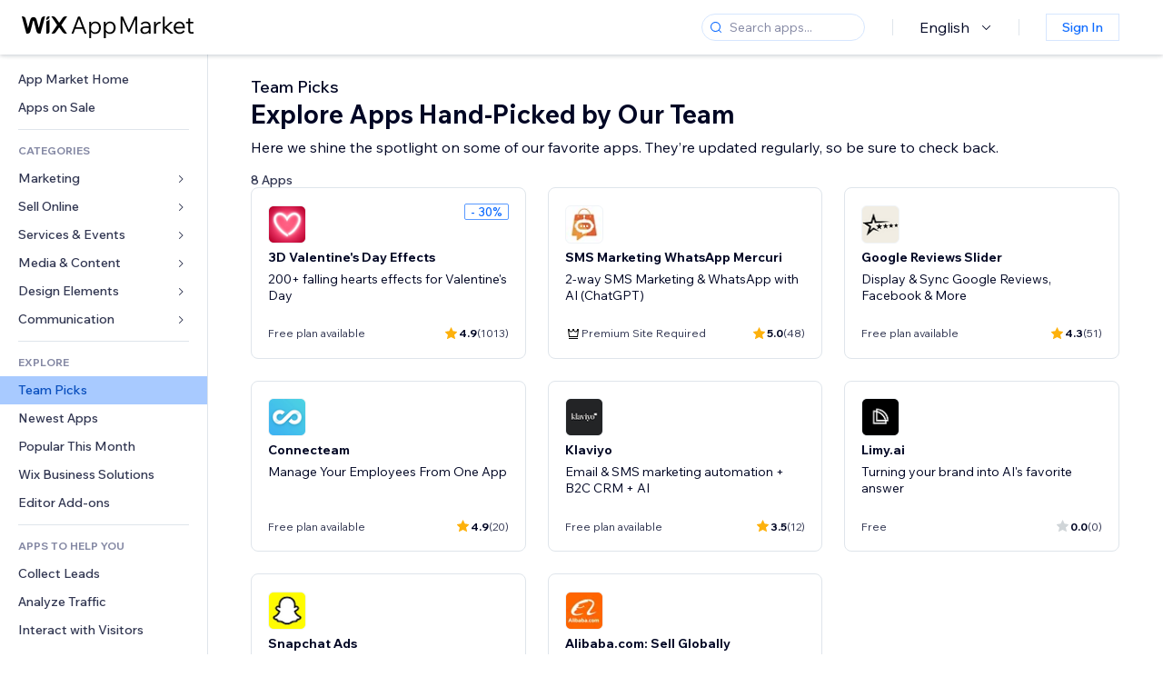

--- FILE ---
content_type: text/html; charset=utf-8
request_url: https://www.wix.com/app-market/collection/staff-picks
body_size: 40050
content:
<!doctype html>
<html>

  <head>

    <meta http-equiv="content-type" content="text/html; charset=UTF-8" />
    <meta http-equiv="content-language" content='en' />

    
    <title data-meta-tags-aggregator="true">Staff Picks Apps | Wix App Market</title>
    
    <meta data-meta-tags-aggregator="true" property="og:title" content="Staff Picks Apps | Wix App Market" />
    
    <meta data-meta-tags-aggregator="true" name="description" content="Discover the best Staff Picks apps on Wix App Market to optimize your website's functionality and user experience." />
    
    <meta data-meta-tags-aggregator="true" property="og:description" content="Discover the best Staff Picks apps on Wix App Market to optimize your website's functionality and user experience." />
    
    <link rel="alternate" hreflang="x-default" href="https://www.wix.com/app-market/collection/staff-picks" />
    
    <link rel="alternate" hreflang="cs" href="https://cs.wix.com/app-market/collection/staff-picks" />
    
    <link rel="alternate" hreflang="da" href="https://da.wix.com/app-market/collection/staff-picks" />
    
    <link rel="alternate" hreflang="de" href="https://de.wix.com/app-market/collection/staff-picks" />
    
    <link rel="alternate" hreflang="en" href="https://www.wix.com/app-market/collection/staff-picks" />
    
    <link rel="alternate" hreflang="es" href="https://es.wix.com/app-market/collection/staff-picks" />
    
    <link rel="alternate" hreflang="fr" href="https://fr.wix.com/app-market/collection/staff-picks" />
    
    <link rel="alternate" hreflang="hi" href="https://hi.wix.com/app-market/collection/staff-picks" />
    
    <link rel="alternate" hreflang="it" href="https://it.wix.com/app-market/collection/staff-picks" />
    
    <link rel="alternate" hreflang="ja" href="https://ja.wix.com/app-market/collection/staff-picks" />
    
    <link rel="alternate" hreflang="ko" href="https://ko.wix.com/app-market/collection/staff-picks" />
    
    <link rel="alternate" hreflang="nl" href="https://nl.wix.com/app-market/collection/staff-picks" />
    
    <link rel="alternate" hreflang="no" href="https://no.wix.com/app-market/collection/staff-picks" />
    
    <link rel="alternate" hreflang="pt" href="https://pt.wix.com/app-market/collection/staff-picks" />
    
    <link rel="alternate" hreflang="ru" href="https://ru.wix.com/app-market/collection/staff-picks" />
    
    <link rel="alternate" hreflang="sv" href="https://sv.wix.com/app-market/collection/staff-picks" />
    
    <link rel="alternate" hreflang="th" href="https://th.wix.com/app-market/collection/staff-picks" />
    
    <link rel="alternate" hreflang="tr" href="https://tr.wix.com/app-market/collection/staff-picks" />
    
    <link rel="alternate" hreflang="uk" href="https://uk.wix.com/app-market/collection/staff-picks" />
    
    <link rel="alternate" hreflang="zh" href="https://zh.wix.com/app-market/collection/staff-picks" />
    
    <meta data-meta-tags-aggregator="true" property="og:url" content="https://www.wix.com/app-market/collection/staff-picks" />
    
    <link data-meta-tags-aggregator="true" rel="canonical" href="https://www.wix.com/app-market/collection/staff-picks" />
    

    <link rel="shortcut icon" href="https://www.wix.com/favicon.ico" type="image/x-icon"/>
    <script src="https://static.parastorage.com/unpkg/react@18.3.1/umd/react.production.min.js"></script>
    <script src="https://static.parastorage.com/unpkg/react-dom@18.3.1/umd/react-dom.production.min.js"></script>
    <link rel="stylesheet" type="text/css" href="//static.parastorage.com/services/marketplace-standalone/1.6703.0/app.min.css">
    <script
      async
      src="https://static.parastorage.com/unpkg/@sentry/browser@5.30.0/build/bundle.min.js"
      crossorigin="anonymous"
    ></script>   
    <script async
      src="https://static.parastorage.com/polyfill/v2/polyfill.min.js?features=default,es6,es7,es2017&flags=gated&unknown=polyfill&rum=0"></script>
    <script async src="//static.parastorage.com/services/cookie-consent-policy-client/1.972.0//app.bundle.min.js"></script>
    <script async src="//static.parastorage.com/services/tag-manager-client/1.1028.0//hostTags.bundle.min.js"></script>
    <style>
      body {
        padding: 0;
        margin: 0;
      }
    </style>

<meta name="viewport" content="width=device-width, initial-scale=1.0" />
    <link rel="stylesheet" href="//static.parastorage.com/unpkg/@wix/wix-fonts@1.14.0/madefor.min.css" >
<link rel="stylesheet" href="//static.parastorage.com/services/wix-footer/9ec02797730e05a13a84c409f9dd39ac3df1ba35296bfcbc54b81574/app.min.css" >
<script id="wix-footer-script" defer src="//static.parastorage.com/services/wix-footer/9ec02797730e05a13a84c409f9dd39ac3df1ba35296bfcbc54b81574/app.bundle.min.js"></script>
<script>
  window.document.getElementById('wix-footer-script').onload = function () {
    var config = {"brand":"wix","language":"en","header":false,"footer":true,"sticky":false};

    if (typeof config === 'string') {
      config = JSON.parse(config)
    }

    window.WixFooter.render({...config, target: document.querySelector('#WIX_FOOTER'), replaceTarget: true})
  };
</script>

  </head>

  <body>
      
    <div id="root"><div class="_1lfz4do"><div data-hook="marketplace"><!--$--><div class="_tokxo3 "><span class="_11n29dz"><img src="//static.parastorage.com/services/marketplace-component/1.5176.0/assets/images/menu.svg"/></span><a class="_1tx34n6" href="https://www.wix.com/app-market/"><img class="_1ov3k7l" src="//static.parastorage.com/services/marketplace-component/1.5176.0/assets/images/wix-app-market-new-logo.svg" alt="Wix App Market Logo"/></a><div class="_19dckbe"><span class="_1oyqofb"><svg viewBox="0 0 24 24" fill="currentColor" width="24" height="24"><path d="M19.8535534,19.1464466 C20.0488155,19.3417088 20.0488155,19.6582912 19.8535534,19.8535534 C19.6582912,20.0488155 19.3417088,20.0488155 19.1464466,19.8535534 L15.4380219,16.1451287 C14.1187738,17.3000688 12.3911257,18 10.5,18 C6.35786438,18 3,14.6421356 3,10.5 C3,6.35786438 6.35786438,3 10.5,3 C14.6421356,3 18,6.35786438 18,10.5 C18,12.3911257 17.3000688,14.1187738 16.1451287,15.4380219 L19.8535534,19.1464466 Z M17,10.5 C17,6.91014913 14.0898509,4 10.5,4 C6.91014913,4 4,6.91014913 4,10.5 C4,14.0898509 6.91014913,17 10.5,17 C14.0898509,17 17,14.0898509 17,10.5 Z"></path></svg></span><div class="_j8i7fp"><div tabindex="0" style="width:fit-content;outline:none"><div data-testid="search-box-container" style="width:fit-content"><div><div data-testid="search-input" class="_1qhacg2
        _13961kf
        
        
        
        "><div data-hook="search-input" class="wds_1_236_0_Search__root wds_1_236_0_Search---expandDirection-5-right wds_1_236_0_Search---size-5-small wds_1_236_0_Search---border-5-round"><div data-hook="search-content" class="wds_1_236_0_Search__content"><div data-hook="search-inputwithoptions" data-popover-root="true" class="wds_1_236_0_PopoverNext__root wds_1_236_0_InputWithOptions__root wds_1_236_0_InputWithOptions---size-6-medium"><div data-input-parent="true" class="wds_1_236_0_PopoverNextTrigger__root" data-hook="search-inputwithoptions-trigger" aria-expanded="false" aria-haspopup="dialog"><div class="wds_1_236_0_Input__root wds_1_236_0_Input---size-5-small wds_1_236_0_Input---border-5-round" data-input-root="true" data-size="small" data-prefix="true" data-focus="false"><div class="wds_1_236_0_Input__wrapper"><div class="wds_1_236_0_IconAffix__root wds_1_236_0_IconAffix---size-5-small wds_1_236_0_IconAffix--inPrefix wds_1_236_0_IconAffix---border-5-round"><svg viewBox="0 0 18 18" fill="currentColor" width="18px" height="18px"><path d="M14.8539503,14.1467096 C15.0478453,14.3412138 15.0475893,14.6560006 14.8533783,14.8501892 C14.6592498,15.0442953 14.3445263,15.0442862 14.1504091,14.8501689 L12.020126,12.7261364 C11.066294,13.5214883 9.8390282,14 8.5,14 C5.46243388,14 3,11.5375661 3,8.5 C3,5.46243388 5.46243388,3 8.5,3 C11.5375661,3 14,5.46243388 14,8.5 C14,9.83874333 13.5216919,11.0657718 12.726644,12.0195172 L14.8539503,14.1467096 Z M8.5,13 C10.9852814,13 13,10.9852814 13,8.5 C13,6.01471863 10.9852814,4 8.5,4 C6.01471863,4 4,6.01471863 4,8.5 C4,10.9852814 6.01471863,13 8.5,13 Z"></path></svg></div><input data-hook="wsr-input" data-mask="false" class="wds_1_236_0_Input__input" style="text-overflow:clip" placeholder="Search apps..." tabindex="0" autoComplete="off" maxLength="524288" aria-expanded="false" aria-controls="InputWithOptions35145-listbox" value=""/></div></div></div></div></div></div></div></div></div></div></div><div class="_h9oja5"></div><div class="wds_1_236_0_Box__root wds_1_236_0_Box---direction-10-horizontal wds_1_236_0_Box---justifyContent-6-middle _1vyecmj" style="--wds_1_236_0_Box-gap:0"><div data-hook="languages-popover" data-content-hook="popover-content-languages-popover-0" class="wds_1_236_0_Popover__root wds_1_236_0_Popover---skin-5-light" data-zindex="1000"><div class="wds_1_236_0_Popover__element" data-hook="popover-element"><div class="wds_1_236_0_Box__root wds_1_236_0_Box---direction-10-horizontal" style="margin-right:24px;margin-left:29px;--wds_1_236_0_Box-gap:0"><button data-skin="dark" data-underline="none" data-size="medium" class="wds_1_236_0_ButtonCore__root wds_1_236_0_Focusable__root wds_1_236_0_TextButton__root wds_1_236_0_TextButton---skin-4-dark wds_1_236_0_TextButton---underline-4-none wds_1_236_0_TextButton---size-6-medium" type="button" tabindex="0" aria-disabled="false"><span class="wds_1_236_0_ButtonCore__content">English</span><svg viewBox="0 0 24 24" fill="currentColor" width="24" height="24" class="wds_1_236_0_ButtonCore__suffix" data-hook="suffix-icon"><path d="M8.14644661,10.1464466 C8.34170876,9.95118446 8.65829124,9.95118446 8.85355339,10.1464466 L12.4989857,13.7981758 L16.1502401,10.1464466 C16.3455022,9.95118446 16.6620847,9.95118446 16.8573469,10.1464466 C17.052609,10.3417088 17.052609,10.6582912 16.8573469,10.8535534 L12.4989857,15.2123894 L8.14644661,10.8535534 C7.95118446,10.6582912 7.95118446,10.3417088 8.14644661,10.1464466 Z"></path></svg></button></div></div></div><div class="wds_1_236_0_Box__root wds_1_236_0_Box---direction-10-horizontal" style="min-height:18px;--wds_1_236_0_Box-gap:0"><hr class="wds_1_236_0_Divider__root wds_1_236_0_Divider---direction-8-vertical wds_1_236_0_Divider---skin-5-light"/></div><div class="wds_1_236_0_Box__root wds_1_236_0_Box---direction-10-horizontal" style="margin-right:24px;margin-left:29px;--wds_1_236_0_Box-gap:0"><button data-size="small" data-priority="secondary" class="wds_1_236_0_ButtonCore__root wds_1_236_0_Focusable__root wds_1_236_0_Button__root wds_1_236_0_Button---skin-8-standard wds_1_236_0_Button---priority-9-secondary wds_1_236_0_Button---size-5-small _15bjy98" type="button" tabindex="0"><span class="wds_1_236_0_ButtonCore__content">Sign In</span></button></div></div></div></div><div class="_29vnoa " data-testid="mobile-menu-container"><div class="_cq2htm"><div class="_my1rvh"><a href="/app-market"><img data-testid="wix-logo" alt="wix logo" src="//static.parastorage.com/services/marketplace-component/1.5176.0/assets/images/wix-app-market-new-logo.svg"/></a><svg viewBox="0 0 24 24" fill="currentColor" width="30px" height="30px"><path d="M17 6 12.001 10.999 7 6 6 7 11.001 11.999 6 17 7 18 12.001 12.999 17 18 18 17 13 11.999 18 7z"></path></svg></div><hr class="wds_1_236_0_Divider__root wds_1_236_0_Divider---direction-10-horizontal wds_1_236_0_Divider---skin-5-light"/><div class="wds_1_236_0_Box__root wds_1_236_0_Box---direction-10-horizontal" style="padding-top:24px;padding-bottom:18px;--wds_1_236_0_Box-gap:0"><button data-hook="languages-mobile-menu" data-skin="dark" data-underline="none" data-size="medium" class="wds_1_236_0_ButtonCore__root wds_1_236_0_Focusable__root wds_1_236_0_TextButton__root wds_1_236_0_TextButton---skin-4-dark wds_1_236_0_TextButton---underline-4-none wds_1_236_0_TextButton---size-6-medium" type="button" tabindex="0" aria-disabled="false"><svg viewBox="0 0 24 24" fill="currentColor" width="24" height="24" class="wds_1_236_0_ButtonCore__prefix" data-hook="prefix-icon"><path d="M4.42676427,15 L7.19778729,15 C7.069206,14.209578 7,13.3700549 7,12.5 C7,11.6299451 7.069206,10.790422 7.19778729,10 L4.42676427,10 C4.15038555,10.7819473 4,11.6234114 4,12.5 C4,13.3765886 4.15038555,14.2180527 4.42676427,15 Z M4.86504659,16 C5.7403587,17.6558985 7.21741102,18.9446239 9.0050441,19.5750165 C8.30729857,18.6953657 7.74701714,17.4572396 7.39797964,16 L4.86504659,16 Z M18.5732357,15 C18.8496144,14.2180527 19,13.3765886 19,12.5 C19,11.6234114 18.8496144,10.7819473 18.5732357,10 L15.8022127,10 C15.930794,10.790422 16,11.6299451 16,12.5 C16,13.3700549 15.930794,14.209578 15.8022127,15 L18.5732357,15 Z M18.1349534,16 L15.6020204,16 C15.2529829,17.4572396 14.6927014,18.6953657 13.9949559,19.5750165 C15.782589,18.9446239 17.2596413,17.6558985 18.1349534,16 Z M8.21230689,15 L14.7876931,15 C14.9240019,14.2216581 15,13.3811544 15,12.5 C15,11.6188456 14.9240019,10.7783419 14.7876931,10 L8.21230689,10 C8.07599807,10.7783419 8,11.6188456 8,12.5 C8,13.3811544 8.07599807,14.2216581 8.21230689,15 Z M8.42865778,16 C9.05255412,18.3998027 10.270949,20 11.5,20 C12.729051,20 13.9474459,18.3998027 14.5713422,16 L8.42865778,16 Z M4.86504659,9 L7.39797964,9 C7.74701714,7.54276045 8.30729857,6.30463431 9.0050441,5.42498347 C7.21741102,6.05537614 5.7403587,7.34410146 4.86504659,9 Z M18.1349534,9 C17.2596413,7.34410146 15.782589,6.05537614 13.9949559,5.42498347 C14.6927014,6.30463431 15.2529829,7.54276045 15.6020204,9 L18.1349534,9 Z M8.42865778,9 L14.5713422,9 C13.9474459,6.60019727 12.729051,5 11.5,5 C10.270949,5 9.05255412,6.60019727 8.42865778,9 Z M11.5,21 C6.80557963,21 3,17.1944204 3,12.5 C3,7.80557963 6.80557963,4 11.5,4 C16.1944204,4 20,7.80557963 20,12.5 C20,17.1944204 16.1944204,21 11.5,21 Z"></path></svg><span class="wds_1_236_0_ButtonCore__content">English</span></button></div><div></div><hr class="wds_1_236_0_Divider__root wds_1_236_0_Divider---direction-10-horizontal wds_1_236_0_Divider---skin-5-light"/><div class="_k89m4k"><button data-priority="secondary" data-size="medium" class="wds_1_236_0_ButtonCore__root wds_1_236_0_Focusable__root wds_1_236_0_Button__root wds_1_236_0_Button---skin-8-standard wds_1_236_0_Button---priority-9-secondary wds_1_236_0_Button---size-6-medium" type="button" tabindex="0"><span class="wds_1_236_0_ButtonCore__content">Sign In</span></button></div></div></div><div class="_7m51bi "><div class="_1e0sqa9"><span class="_69h4vc"><div tabindex="0" style="width:fit-content;outline:none"><div data-testid="search-box-container" style="width:fit-content"><div><div data-testid="search-input" class="_1qhacg2
        
        
        
        
        "><div data-hook="search-input" class="wds_1_236_0_Search__root wds_1_236_0_Search---expandDirection-5-right wds_1_236_0_Search---size-5-large wds_1_236_0_Search---border-5-round"><div data-hook="search-content" class="wds_1_236_0_Search__content"><div data-hook="search-inputwithoptions" data-popover-root="true" class="wds_1_236_0_PopoverNext__root wds_1_236_0_InputWithOptions__root wds_1_236_0_InputWithOptions---size-6-medium"><div data-input-parent="true" class="wds_1_236_0_PopoverNextTrigger__root" data-hook="search-inputwithoptions-trigger" aria-expanded="false" aria-haspopup="dialog"><div class="wds_1_236_0_Input__root wds_1_236_0_Input---size-5-large wds_1_236_0_Input---border-5-round" data-input-root="true" data-size="large" data-prefix="true" data-focus="false"><div class="wds_1_236_0_Input__wrapper"><div class="wds_1_236_0_IconAffix__root wds_1_236_0_IconAffix---size-5-large wds_1_236_0_IconAffix--inPrefix wds_1_236_0_IconAffix---border-5-round"><svg viewBox="0 0 24 24" fill="currentColor" width="24px" height="24px"><path d="M19.8535534,19.1464466 C20.0488155,19.3417088 20.0488155,19.6582912 19.8535534,19.8535534 C19.6582912,20.0488155 19.3417088,20.0488155 19.1464466,19.8535534 L15.4380219,16.1451287 C14.1187738,17.3000688 12.3911257,18 10.5,18 C6.35786438,18 3,14.6421356 3,10.5 C3,6.35786438 6.35786438,3 10.5,3 C14.6421356,3 18,6.35786438 18,10.5 C18,12.3911257 17.3000688,14.1187738 16.1451287,15.4380219 L19.8535534,19.1464466 Z M17,10.5 C17,6.91014913 14.0898509,4 10.5,4 C6.91014913,4 4,6.91014913 4,10.5 C4,14.0898509 6.91014913,17 10.5,17 C14.0898509,17 17,14.0898509 17,10.5 Z"></path></svg></div><input data-hook="wsr-input" data-mask="false" class="wds_1_236_0_Input__input" style="text-overflow:clip" placeholder="Search apps..." tabindex="0" autoComplete="off" maxLength="524288" aria-expanded="false" aria-controls="InputWithOptions35148-listbox" value=""/></div></div></div></div></div></div></div></div></div></div><svg viewBox="0 0 24 24" fill="currentColor" width="24" height="24"><path d="M17 6 12.001 10.999 7 6 6 7 11.001 11.999 6 17 7 18 12.001 12.999 17 18 18 17 13 11.999 18 7z"></path></svg></span><span data-mask="false" class="wds_1_236_0_Text__root wds_1_236_0_Text---size-6-medium wds_1_236_0_Text---skin-8-standard wds_1_236_0_Text---weight-4-thin wds_1_236_0_Text---list-style-9-checkmark wds_1_236_0_Text---overflow-wrap-6-normal _11889jo" data-size="medium" data-secondary="false" data-skin="standard" data-light="false" data-weight="thin" data-widows="false" data-list-style="checkmark" data-overflow-wrap="normal">Trending Topics</span><div tabindex="0" data-testid="suggestion-default-popular" class="_gyyep5 suggestion " style="background-color:transparent"><svg viewBox="0 0 24 24" fill="currentColor" width="24" height="24" style="color:#3899ec;width:24px;height:24px"><path d="M19.8535534,19.1464466 C20.0488155,19.3417088 20.0488155,19.6582912 19.8535534,19.8535534 C19.6582912,20.0488155 19.3417088,20.0488155 19.1464466,19.8535534 L15.4380219,16.1451287 C14.1187738,17.3000688 12.3911257,18 10.5,18 C6.35786438,18 3,14.6421356 3,10.5 C3,6.35786438 6.35786438,3 10.5,3 C14.6421356,3 18,6.35786438 18,10.5 C18,12.3911257 17.3000688,14.1187738 16.1451287,15.4380219 L19.8535534,19.1464466 Z M17,10.5 C17,6.91014913 14.0898509,4 10.5,4 C6.91014913,4 4,6.91014913 4,10.5 C4,14.0898509 6.91014913,17 10.5,17 C14.0898509,17 17,14.0898509 17,10.5 Z"></path></svg><div class="_3qj64q"><span data-testid="suggestion-default-1" data-hook="suggestion-default-1" data-mask="false" class="wds_1_236_0_Text__root wds_1_236_0_Text---size-5-small wds_1_236_0_Text---skin-8-standard wds_1_236_0_Text---weight-4-bold wds_1_236_0_Text---list-style-9-checkmark wds_1_236_0_Text---overflow-wrap-6-normal" data-size="small" data-secondary="false" data-skin="standard" data-light="false" data-weight="bold" data-widows="false" data-list-style="checkmark" data-overflow-wrap="normal">online store</span></div></div><div tabindex="0" data-testid="suggestion-default-popular" class="_gyyep5 suggestion " style="background-color:transparent"><svg viewBox="0 0 24 24" fill="currentColor" width="24" height="24" style="color:#3899ec;width:24px;height:24px"><path d="M19.8535534,19.1464466 C20.0488155,19.3417088 20.0488155,19.6582912 19.8535534,19.8535534 C19.6582912,20.0488155 19.3417088,20.0488155 19.1464466,19.8535534 L15.4380219,16.1451287 C14.1187738,17.3000688 12.3911257,18 10.5,18 C6.35786438,18 3,14.6421356 3,10.5 C3,6.35786438 6.35786438,3 10.5,3 C14.6421356,3 18,6.35786438 18,10.5 C18,12.3911257 17.3000688,14.1187738 16.1451287,15.4380219 L19.8535534,19.1464466 Z M17,10.5 C17,6.91014913 14.0898509,4 10.5,4 C6.91014913,4 4,6.91014913 4,10.5 C4,14.0898509 6.91014913,17 10.5,17 C14.0898509,17 17,14.0898509 17,10.5 Z"></path></svg><div class="_3qj64q"><span data-testid="suggestion-default-2" data-hook="suggestion-default-2" data-mask="false" class="wds_1_236_0_Text__root wds_1_236_0_Text---size-5-small wds_1_236_0_Text---skin-8-standard wds_1_236_0_Text---weight-4-bold wds_1_236_0_Text---list-style-9-checkmark wds_1_236_0_Text---overflow-wrap-6-normal" data-size="small" data-secondary="false" data-skin="standard" data-light="false" data-weight="bold" data-widows="false" data-list-style="checkmark" data-overflow-wrap="normal">bookings</span></div></div><div tabindex="0" data-testid="suggestion-default-popular" class="_gyyep5 suggestion " style="background-color:transparent"><svg viewBox="0 0 24 24" fill="currentColor" width="24" height="24" style="color:#3899ec;width:24px;height:24px"><path d="M19.8535534,19.1464466 C20.0488155,19.3417088 20.0488155,19.6582912 19.8535534,19.8535534 C19.6582912,20.0488155 19.3417088,20.0488155 19.1464466,19.8535534 L15.4380219,16.1451287 C14.1187738,17.3000688 12.3911257,18 10.5,18 C6.35786438,18 3,14.6421356 3,10.5 C3,6.35786438 6.35786438,3 10.5,3 C14.6421356,3 18,6.35786438 18,10.5 C18,12.3911257 17.3000688,14.1187738 16.1451287,15.4380219 L19.8535534,19.1464466 Z M17,10.5 C17,6.91014913 14.0898509,4 10.5,4 C6.91014913,4 4,6.91014913 4,10.5 C4,14.0898509 6.91014913,17 10.5,17 C14.0898509,17 17,14.0898509 17,10.5 Z"></path></svg><div class="_3qj64q"><span data-testid="suggestion-default-3" data-hook="suggestion-default-3" data-mask="false" class="wds_1_236_0_Text__root wds_1_236_0_Text---size-5-small wds_1_236_0_Text---skin-8-standard wds_1_236_0_Text---weight-4-bold wds_1_236_0_Text---list-style-9-checkmark wds_1_236_0_Text---overflow-wrap-6-normal" data-size="small" data-secondary="false" data-skin="standard" data-light="false" data-weight="bold" data-widows="false" data-list-style="checkmark" data-overflow-wrap="normal">events</span></div></div><div tabindex="0" data-testid="suggestion-default-popular" class="_gyyep5 suggestion " style="background-color:transparent"><svg viewBox="0 0 24 24" fill="currentColor" width="24" height="24" style="color:#3899ec;width:24px;height:24px"><path d="M19.8535534,19.1464466 C20.0488155,19.3417088 20.0488155,19.6582912 19.8535534,19.8535534 C19.6582912,20.0488155 19.3417088,20.0488155 19.1464466,19.8535534 L15.4380219,16.1451287 C14.1187738,17.3000688 12.3911257,18 10.5,18 C6.35786438,18 3,14.6421356 3,10.5 C3,6.35786438 6.35786438,3 10.5,3 C14.6421356,3 18,6.35786438 18,10.5 C18,12.3911257 17.3000688,14.1187738 16.1451287,15.4380219 L19.8535534,19.1464466 Z M17,10.5 C17,6.91014913 14.0898509,4 10.5,4 C6.91014913,4 4,6.91014913 4,10.5 C4,14.0898509 6.91014913,17 10.5,17 C14.0898509,17 17,14.0898509 17,10.5 Z"></path></svg><div class="_3qj64q"><span data-testid="suggestion-default-4" data-hook="suggestion-default-4" data-mask="false" class="wds_1_236_0_Text__root wds_1_236_0_Text---size-5-small wds_1_236_0_Text---skin-8-standard wds_1_236_0_Text---weight-4-bold wds_1_236_0_Text---list-style-9-checkmark wds_1_236_0_Text---overflow-wrap-6-normal" data-size="small" data-secondary="false" data-skin="standard" data-light="false" data-weight="bold" data-widows="false" data-list-style="checkmark" data-overflow-wrap="normal">popup</span></div></div></div></div><div data-testid="marketplace-layout" class="_iqrf8f" style="min-height:calc(100vh - 60px)"><div class="wds_1_236_0_Box__root wds_1_236_0_Box---direction-10-horizontal _yj2pvi" style="--wds_1_236_0_Box-gap:0;z-index:10"><div class="wds_1_236_0_SidebarNext__root" style="width:228px"><section class="wds_1_236_0_SidebarNext__section wds_1_236_0_SidebarNext---skin-5-light" aria-label="Sidebar" data-skin="light" data-hidden="false" data-selected="collection-staff-picks" data-width="228" data-minimized="false" data-selected-key="collection-staff-picks" data-is-selected-expanded="false" data-margin-left="calc(-1 * 228px)" style="width:228px"><header data-hook="sidebar-header"></header><div class="wds_1_236_0_SidebarNext__content"><nav data-hook="sidebar-content-wrapper" class="wds_1_236_0_SidebarNext__scrollArea wds_1_236_0_SidebarNext---skin-5-light" style="width:228px"><ul class="wds_1_236_0_SidebarNext__listItems"><li class="wds_1_236_0_SidebarItemNext__listItem" aria-level="1" data-hook="sidebar-collection-item-home"><div class="wds_1_236_0_SidebarItemNext__tooltipWrapper" tabindex="0"><div data-content-hook="popover-content--0" class="wds_1_236_0_Popover__root wds_1_236_0_Popover---skin-4-dark wds_1_236_0_Tooltip__root wds_1_236_0_Tooltip---size-6-medium wds_1_236_0_SidebarItemNext__tooltip" data-zindex="6000" data-size="medium"><div class="wds_1_236_0_Popover__element" data-hook="popover-element"><a tabindex="-1" class="wds_1_236_0_SidebarItemNext__root wds_1_236_0_SidebarItemNext---skin-5-light wds_1_236_0_SidebarItemNext---level-1-1 wds_1_236_0_SidebarItemNext--legacy" data-hook="sidebarsectionitem-button" type="button" role="link" href="https://www.wix.com/app-market/?referral=menu_navigation" data-selected="false" data-text-size="small" data-skin="light"><div class="wds_1_236_0_SidebarItemNext__textWrapper"><div><div data-hook="fadeStyles"><div data-hook="moveStyles"><div data-hook="scaleStyles"><div data-hook="toggleStyles"><span data-hook="sidebarsectionitem-title" data-mask="false" class="wds_1_236_0_Text__root wds_1_236_0_Text---size-5-small wds_1_236_0_Text--secondary wds_1_236_0_Text---skin-8-standard wds_1_236_0_Text---weight-6-normal wds_1_236_0_Text---list-style-9-checkmark wds_1_236_0_Text---overflow-wrap-6-normal wds_1_236_0_SidebarItemNext__text" data-size="small" data-secondary="true" data-skin="standard" data-light="false" data-weight="normal" data-widows="false" data-list-style="checkmark" data-overflow-wrap="normal">App Market Home</span></div></div></div></div></div></div></a></div></div></div></li><li class="wds_1_236_0_SidebarItemNext__listItem" aria-level="1" data-hook="sidebar-collection-item-collection-apps-on-sale"><div class="wds_1_236_0_SidebarItemNext__tooltipWrapper" tabindex="0"><div data-content-hook="popover-content--0" class="wds_1_236_0_Popover__root wds_1_236_0_Popover---skin-4-dark wds_1_236_0_Tooltip__root wds_1_236_0_Tooltip---size-6-medium wds_1_236_0_SidebarItemNext__tooltip" data-zindex="6000" data-size="medium"><div class="wds_1_236_0_Popover__element" data-hook="popover-element"><a tabindex="-1" class="wds_1_236_0_SidebarItemNext__root wds_1_236_0_SidebarItemNext---skin-5-light wds_1_236_0_SidebarItemNext---level-1-1 wds_1_236_0_SidebarItemNext--legacy" data-hook="sidebarsectionitem-button" type="button" role="link" href="https://www.wix.com/app-market/collection/apps-on-sale?referral=menu_navigation" data-selected="false" data-text-size="small" data-skin="light"><div class="wds_1_236_0_SidebarItemNext__textWrapper"><div><div data-hook="fadeStyles"><div data-hook="moveStyles"><div data-hook="scaleStyles"><div data-hook="toggleStyles"><span data-hook="sidebarsectionitem-title" data-mask="false" class="wds_1_236_0_Text__root wds_1_236_0_Text---size-5-small wds_1_236_0_Text--secondary wds_1_236_0_Text---skin-8-standard wds_1_236_0_Text---weight-6-normal wds_1_236_0_Text---list-style-9-checkmark wds_1_236_0_Text---overflow-wrap-6-normal wds_1_236_0_SidebarItemNext__text" data-size="small" data-secondary="true" data-skin="standard" data-light="false" data-weight="normal" data-widows="false" data-list-style="checkmark" data-overflow-wrap="normal">Apps on Sale</span></div></div></div></div></div></div></a></div></div></div></li><div data-skin="light" class="wds_1_236_0_SidebarDividerNext__root" aria-hidden="true"><hr class="wds_1_236_0_Divider__root wds_1_236_0_Divider---direction-10-horizontal wds_1_236_0_Divider---skin-5-light wds_1_236_0_SidebarDividerNext__divider wds_1_236_0_SidebarDividerNext---skin-5-light"/></div><span data-title-skin="light" data-mask="false" class="wds_1_236_0_Text__root wds_1_236_0_Text---size-4-tiny wds_1_236_0_Text---skin-8-standard wds_1_236_0_Text---weight-4-bold wds_1_236_0_Text---list-style-9-checkmark wds_1_236_0_Text---overflow-wrap-6-normal wds_1_236_0_SidebarTitleItemNext__root wds_1_236_0_SidebarTitleItemNext---skin-5-light" data-size="tiny" data-secondary="false" data-skin="standard" data-light="false" data-weight="bold" data-widows="false" data-list-style="checkmark" data-overflow-wrap="normal">CATEGORIES</span><li class="wds_1_236_0_SidebarSubMenuNext__root wds_1_236_0_SidebarSubMenuNext---skin-5-light" aria-level="1" data-hook="sidebar-category-item-category-marketing" data-open="false" data-quick-nav-open="false"><div data-hook="sidebar-category-item-category-marketing/submenu-popover" data-content-hook="popover-content-sidebar-category-item-category-marketing/submenu-popover-0" class="wds_1_236_0_Popover__root wds_1_236_0_Popover---skin-5-light wds_1_236_0_SidebarSubMenuNext__navigationPopoverRoot" data-zindex="3000"><div class="wds_1_236_0_Popover__element" data-hook="popover-element"><div class="wds_1_236_0_SidebarItemNext__tooltipWrapper" tabindex="0"><div data-content-hook="popover-content--0" class="wds_1_236_0_Popover__root wds_1_236_0_Popover---skin-4-dark wds_1_236_0_Tooltip__root wds_1_236_0_Tooltip---size-6-medium wds_1_236_0_SidebarItemNext__tooltip" data-zindex="6000" data-size="medium"><div class="wds_1_236_0_Popover__element" data-hook="popover-element"><a tabindex="-1" class="wds_1_236_0_SidebarItemNext__root wds_1_236_0_SidebarItemNext---skin-5-light wds_1_236_0_SidebarItemNext---level-1-1 wds_1_236_0_SidebarItemNext--legacy wds_1_236_0_SidebarSubMenuNext__subMenu wds_1_236_0_SidebarSubMenuNext---animation-6-closed" data-hook="sidebar-category-item-category-marketing/sidebar-item" type="button" role="link" href="https://www.wix.com/app-market/category/marketing?referral=menu_navigation" data-selected="false" data-text-size="small" data-skin="light" aria-expanded="false"><div class="wds_1_236_0_SidebarItemNext__textWrapper"><div><div data-hook="fadeStyles"><div data-hook="moveStyles"><div data-hook="scaleStyles"><div data-hook="toggleStyles"><span data-hook="sidebarsectionitem-title" data-mask="false" class="wds_1_236_0_Text__root wds_1_236_0_Text---size-5-small wds_1_236_0_Text--secondary wds_1_236_0_Text---skin-8-standard wds_1_236_0_Text---weight-6-normal wds_1_236_0_Text---list-style-9-checkmark wds_1_236_0_Text---overflow-wrap-6-normal wds_1_236_0_SidebarItemNext__text" data-size="small" data-secondary="true" data-skin="standard" data-light="false" data-weight="normal" data-widows="false" data-list-style="checkmark" data-overflow-wrap="normal">Marketing</span></div></div></div></div></div></div><div class="wds_1_236_0_SidebarItemNext__suffixContainer" aria-hidden="true"><span data-hook="sidebar-sub-menu-chevron" class="wds_1_236_0_SidebarItemNext__suffix"><span class="wds_1_236_0_SidebarSubMenuNext__chevronRight"><svg viewBox="0 0 18 18" fill="currentColor" width="18px" height="18px" data-hook="sidebar-submenu-chevron-right"><path d="M7.85366656,5.14812687 L11.7010886,9.00019644 L7.84883812,12.8545114 C7.65549651,13.047853 7.34217977,13.047853 7.14893188,12.8546051 C6.95549906,12.6611723 6.95512999,12.3476697 7.14810684,12.153782 L10.287268,8.99980356 L7.14821587,5.8468489 C6.95542094,5.6532001 6.95611314,5.33992556 7.14976194,5.14713064 C7.15006407,5.14682984 7.15036659,5.14652943 7.1506695,5.14622941 C7.34555703,4.95320179 7.65982386,4.95405003 7.85366656,5.14812687 Z"></path></svg></span></span></div></a></div></div></div></div></div><ul class="wds_1_236_0_SidebarSubMenuNext__subMenuItems wds_1_236_0_SidebarSubMenuNext---animation-6-closed wds_1_236_0_SidebarSubMenuNext---level-1-2" aria-hidden="true"><li class="wds_1_236_0_SidebarItemNext__listItem" aria-level="2" data-hook="sidebar-subcategory-item-sub-category-ads"><div class="wds_1_236_0_SidebarItemNext__tooltipWrapper" tabindex="-1"><div data-content-hook="popover-content--0" class="wds_1_236_0_Popover__root wds_1_236_0_Popover---skin-4-dark wds_1_236_0_Tooltip__root wds_1_236_0_Tooltip---size-6-medium wds_1_236_0_SidebarItemNext__tooltip" data-zindex="6000" data-size="medium"><div class="wds_1_236_0_Popover__element" data-hook="popover-element"><a tabindex="-1" class="wds_1_236_0_SidebarItemNext__root wds_1_236_0_SidebarItemNext---skin-5-light wds_1_236_0_SidebarItemNext---level-1-2 wds_1_236_0_SidebarItemNext--legacy" data-hook="sidebarsectionitem-button" type="button" role="link" href="https://www.wix.com/app-market/category/marketing/ads?referral=menu_navigation&amp;subCat=ads" data-selected="false" data-text-size="tiny" data-skin="light"><div class="wds_1_236_0_SidebarItemNext__textWrapper"><div><div data-hook="fadeStyles"><div data-hook="moveStyles"><div data-hook="scaleStyles"><div data-hook="toggleStyles"><span data-hook="sidebarsectionitem-title" data-mask="false" class="wds_1_236_0_Text__root wds_1_236_0_Text---size-4-tiny wds_1_236_0_Text--secondary wds_1_236_0_Text---skin-8-standard wds_1_236_0_Text---weight-6-normal wds_1_236_0_Text---list-style-9-checkmark wds_1_236_0_Text---overflow-wrap-6-normal wds_1_236_0_SidebarItemNext__text" data-size="tiny" data-secondary="true" data-skin="standard" data-light="false" data-weight="normal" data-widows="false" data-list-style="checkmark" data-overflow-wrap="normal">Ads</span></div></div></div></div></div></div></a></div></div></div></li><li class="wds_1_236_0_SidebarItemNext__listItem" aria-level="2" data-hook="sidebar-subcategory-item-sub-category-mobile"><div class="wds_1_236_0_SidebarItemNext__tooltipWrapper" tabindex="-1"><div data-content-hook="popover-content--0" class="wds_1_236_0_Popover__root wds_1_236_0_Popover---skin-4-dark wds_1_236_0_Tooltip__root wds_1_236_0_Tooltip---size-6-medium wds_1_236_0_SidebarItemNext__tooltip" data-zindex="6000" data-size="medium"><div class="wds_1_236_0_Popover__element" data-hook="popover-element"><a tabindex="-1" class="wds_1_236_0_SidebarItemNext__root wds_1_236_0_SidebarItemNext---skin-5-light wds_1_236_0_SidebarItemNext---level-1-2 wds_1_236_0_SidebarItemNext--legacy" data-hook="sidebarsectionitem-button" type="button" role="link" href="https://www.wix.com/app-market/category/marketing/mobile?referral=menu_navigation&amp;subCat=mobile" data-selected="false" data-text-size="tiny" data-skin="light"><div class="wds_1_236_0_SidebarItemNext__textWrapper"><div><div data-hook="fadeStyles"><div data-hook="moveStyles"><div data-hook="scaleStyles"><div data-hook="toggleStyles"><span data-hook="sidebarsectionitem-title" data-mask="false" class="wds_1_236_0_Text__root wds_1_236_0_Text---size-4-tiny wds_1_236_0_Text--secondary wds_1_236_0_Text---skin-8-standard wds_1_236_0_Text---weight-6-normal wds_1_236_0_Text---list-style-9-checkmark wds_1_236_0_Text---overflow-wrap-6-normal wds_1_236_0_SidebarItemNext__text" data-size="tiny" data-secondary="true" data-skin="standard" data-light="false" data-weight="normal" data-widows="false" data-list-style="checkmark" data-overflow-wrap="normal">Mobile</span></div></div></div></div></div></div></a></div></div></div></li><li class="wds_1_236_0_SidebarItemNext__listItem" aria-level="2" data-hook="sidebar-subcategory-item-sub-category-analytics"><div class="wds_1_236_0_SidebarItemNext__tooltipWrapper" tabindex="-1"><div data-content-hook="popover-content--0" class="wds_1_236_0_Popover__root wds_1_236_0_Popover---skin-4-dark wds_1_236_0_Tooltip__root wds_1_236_0_Tooltip---size-6-medium wds_1_236_0_SidebarItemNext__tooltip" data-zindex="6000" data-size="medium"><div class="wds_1_236_0_Popover__element" data-hook="popover-element"><a tabindex="-1" class="wds_1_236_0_SidebarItemNext__root wds_1_236_0_SidebarItemNext---skin-5-light wds_1_236_0_SidebarItemNext---level-1-2 wds_1_236_0_SidebarItemNext--legacy" data-hook="sidebarsectionitem-button" type="button" role="link" href="https://www.wix.com/app-market/category/marketing/analytics?referral=menu_navigation&amp;subCat=analytics" data-selected="false" data-text-size="tiny" data-skin="light"><div class="wds_1_236_0_SidebarItemNext__textWrapper"><div><div data-hook="fadeStyles"><div data-hook="moveStyles"><div data-hook="scaleStyles"><div data-hook="toggleStyles"><span data-hook="sidebarsectionitem-title" data-mask="false" class="wds_1_236_0_Text__root wds_1_236_0_Text---size-4-tiny wds_1_236_0_Text--secondary wds_1_236_0_Text---skin-8-standard wds_1_236_0_Text---weight-6-normal wds_1_236_0_Text---list-style-9-checkmark wds_1_236_0_Text---overflow-wrap-6-normal wds_1_236_0_SidebarItemNext__text" data-size="tiny" data-secondary="true" data-skin="standard" data-light="false" data-weight="normal" data-widows="false" data-list-style="checkmark" data-overflow-wrap="normal">Analytics</span></div></div></div></div></div></div></a></div></div></div></li><li class="wds_1_236_0_SidebarItemNext__listItem" aria-level="2" data-hook="sidebar-subcategory-item-sub-category-social"><div class="wds_1_236_0_SidebarItemNext__tooltipWrapper" tabindex="-1"><div data-content-hook="popover-content--0" class="wds_1_236_0_Popover__root wds_1_236_0_Popover---skin-4-dark wds_1_236_0_Tooltip__root wds_1_236_0_Tooltip---size-6-medium wds_1_236_0_SidebarItemNext__tooltip" data-zindex="6000" data-size="medium"><div class="wds_1_236_0_Popover__element" data-hook="popover-element"><a tabindex="-1" class="wds_1_236_0_SidebarItemNext__root wds_1_236_0_SidebarItemNext---skin-5-light wds_1_236_0_SidebarItemNext---level-1-2 wds_1_236_0_SidebarItemNext--legacy" data-hook="sidebarsectionitem-button" type="button" role="link" href="https://www.wix.com/app-market/category/marketing/social?referral=menu_navigation&amp;subCat=social" data-selected="false" data-text-size="tiny" data-skin="light"><div class="wds_1_236_0_SidebarItemNext__textWrapper"><div><div data-hook="fadeStyles"><div data-hook="moveStyles"><div data-hook="scaleStyles"><div data-hook="toggleStyles"><span data-hook="sidebarsectionitem-title" data-mask="false" class="wds_1_236_0_Text__root wds_1_236_0_Text---size-4-tiny wds_1_236_0_Text--secondary wds_1_236_0_Text---skin-8-standard wds_1_236_0_Text---weight-6-normal wds_1_236_0_Text---list-style-9-checkmark wds_1_236_0_Text---overflow-wrap-6-normal wds_1_236_0_SidebarItemNext__text" data-size="tiny" data-secondary="true" data-skin="standard" data-light="false" data-weight="normal" data-widows="false" data-list-style="checkmark" data-overflow-wrap="normal">Social</span></div></div></div></div></div></div></a></div></div></div></li><li class="wds_1_236_0_SidebarItemNext__listItem" aria-level="2" data-hook="sidebar-subcategory-item-sub-category-seo"><div class="wds_1_236_0_SidebarItemNext__tooltipWrapper" tabindex="-1"><div data-content-hook="popover-content--0" class="wds_1_236_0_Popover__root wds_1_236_0_Popover---skin-4-dark wds_1_236_0_Tooltip__root wds_1_236_0_Tooltip---size-6-medium wds_1_236_0_SidebarItemNext__tooltip" data-zindex="6000" data-size="medium"><div class="wds_1_236_0_Popover__element" data-hook="popover-element"><a tabindex="-1" class="wds_1_236_0_SidebarItemNext__root wds_1_236_0_SidebarItemNext---skin-5-light wds_1_236_0_SidebarItemNext---level-1-2 wds_1_236_0_SidebarItemNext--legacy" data-hook="sidebarsectionitem-button" type="button" role="link" href="https://www.wix.com/app-market/category/marketing/seo?referral=menu_navigation&amp;subCat=seo" data-selected="false" data-text-size="tiny" data-skin="light"><div class="wds_1_236_0_SidebarItemNext__textWrapper"><div><div data-hook="fadeStyles"><div data-hook="moveStyles"><div data-hook="scaleStyles"><div data-hook="toggleStyles"><span data-hook="sidebarsectionitem-title" data-mask="false" class="wds_1_236_0_Text__root wds_1_236_0_Text---size-4-tiny wds_1_236_0_Text--secondary wds_1_236_0_Text---skin-8-standard wds_1_236_0_Text---weight-6-normal wds_1_236_0_Text---list-style-9-checkmark wds_1_236_0_Text---overflow-wrap-6-normal wds_1_236_0_SidebarItemNext__text" data-size="tiny" data-secondary="true" data-skin="standard" data-light="false" data-weight="normal" data-widows="false" data-list-style="checkmark" data-overflow-wrap="normal">SEO</span></div></div></div></div></div></div></a></div></div></div></li><li class="wds_1_236_0_SidebarItemNext__listItem" aria-level="2" data-hook="sidebar-subcategory-item-sub-category-engagement"><div class="wds_1_236_0_SidebarItemNext__tooltipWrapper" tabindex="-1"><div data-content-hook="popover-content--0" class="wds_1_236_0_Popover__root wds_1_236_0_Popover---skin-4-dark wds_1_236_0_Tooltip__root wds_1_236_0_Tooltip---size-6-medium wds_1_236_0_SidebarItemNext__tooltip" data-zindex="6000" data-size="medium"><div class="wds_1_236_0_Popover__element" data-hook="popover-element"><a tabindex="-1" class="wds_1_236_0_SidebarItemNext__root wds_1_236_0_SidebarItemNext---skin-5-light wds_1_236_0_SidebarItemNext---level-1-2 wds_1_236_0_SidebarItemNext--legacy" data-hook="sidebarsectionitem-button" type="button" role="link" href="https://www.wix.com/app-market/category/marketing/engagement?referral=menu_navigation&amp;subCat=engagement" data-selected="false" data-text-size="tiny" data-skin="light"><div class="wds_1_236_0_SidebarItemNext__textWrapper"><div><div data-hook="fadeStyles"><div data-hook="moveStyles"><div data-hook="scaleStyles"><div data-hook="toggleStyles"><span data-hook="sidebarsectionitem-title" data-mask="false" class="wds_1_236_0_Text__root wds_1_236_0_Text---size-4-tiny wds_1_236_0_Text--secondary wds_1_236_0_Text---skin-8-standard wds_1_236_0_Text---weight-6-normal wds_1_236_0_Text---list-style-9-checkmark wds_1_236_0_Text---overflow-wrap-6-normal wds_1_236_0_SidebarItemNext__text" data-size="tiny" data-secondary="true" data-skin="standard" data-light="false" data-weight="normal" data-widows="false" data-list-style="checkmark" data-overflow-wrap="normal">Engagement</span></div></div></div></div></div></div></a></div></div></div></li><li class="wds_1_236_0_SidebarItemNext__listItem" aria-level="2" data-hook="sidebar-subcategory-item-sub-category-site-listings"><div class="wds_1_236_0_SidebarItemNext__tooltipWrapper" tabindex="-1"><div data-content-hook="popover-content--0" class="wds_1_236_0_Popover__root wds_1_236_0_Popover---skin-4-dark wds_1_236_0_Tooltip__root wds_1_236_0_Tooltip---size-6-medium wds_1_236_0_SidebarItemNext__tooltip" data-zindex="6000" data-size="medium"><div class="wds_1_236_0_Popover__element" data-hook="popover-element"><a tabindex="-1" class="wds_1_236_0_SidebarItemNext__root wds_1_236_0_SidebarItemNext---skin-5-light wds_1_236_0_SidebarItemNext---level-1-2 wds_1_236_0_SidebarItemNext--legacy" data-hook="sidebarsectionitem-button" type="button" role="link" href="https://www.wix.com/app-market/category/marketing/site-listings?referral=menu_navigation&amp;subCat=site-listings" data-selected="false" data-text-size="tiny" data-skin="light"><div class="wds_1_236_0_SidebarItemNext__textWrapper"><div><div data-hook="fadeStyles"><div data-hook="moveStyles"><div data-hook="scaleStyles"><div data-hook="toggleStyles"><span data-hook="sidebarsectionitem-title" data-mask="false" class="wds_1_236_0_Text__root wds_1_236_0_Text---size-4-tiny wds_1_236_0_Text--secondary wds_1_236_0_Text---skin-8-standard wds_1_236_0_Text---weight-6-normal wds_1_236_0_Text---list-style-9-checkmark wds_1_236_0_Text---overflow-wrap-6-normal wds_1_236_0_SidebarItemNext__text" data-size="tiny" data-secondary="true" data-skin="standard" data-light="false" data-weight="normal" data-widows="false" data-list-style="checkmark" data-overflow-wrap="normal">Site Listings</span></div></div></div></div></div></div></a></div></div></div></li><li class="wds_1_236_0_SidebarItemNext__listItem" aria-level="2" data-hook="sidebar-subcategory-item-sub-category-email"><div class="wds_1_236_0_SidebarItemNext__tooltipWrapper" tabindex="-1"><div data-content-hook="popover-content--0" class="wds_1_236_0_Popover__root wds_1_236_0_Popover---skin-4-dark wds_1_236_0_Tooltip__root wds_1_236_0_Tooltip---size-6-medium wds_1_236_0_SidebarItemNext__tooltip" data-zindex="6000" data-size="medium"><div class="wds_1_236_0_Popover__element" data-hook="popover-element"><a tabindex="-1" class="wds_1_236_0_SidebarItemNext__root wds_1_236_0_SidebarItemNext---skin-5-light wds_1_236_0_SidebarItemNext---level-1-2 wds_1_236_0_SidebarItemNext--legacy" data-hook="sidebarsectionitem-button" type="button" role="link" href="https://www.wix.com/app-market/category/marketing/email?referral=menu_navigation&amp;subCat=email" data-selected="false" data-text-size="tiny" data-skin="light"><div class="wds_1_236_0_SidebarItemNext__textWrapper"><div><div data-hook="fadeStyles"><div data-hook="moveStyles"><div data-hook="scaleStyles"><div data-hook="toggleStyles"><span data-hook="sidebarsectionitem-title" data-mask="false" class="wds_1_236_0_Text__root wds_1_236_0_Text---size-4-tiny wds_1_236_0_Text--secondary wds_1_236_0_Text---skin-8-standard wds_1_236_0_Text---weight-6-normal wds_1_236_0_Text---list-style-9-checkmark wds_1_236_0_Text---overflow-wrap-6-normal wds_1_236_0_SidebarItemNext__text" data-size="tiny" data-secondary="true" data-skin="standard" data-light="false" data-weight="normal" data-widows="false" data-list-style="checkmark" data-overflow-wrap="normal">Email</span></div></div></div></div></div></div></a></div></div></div></li><li class="wds_1_236_0_SidebarItemNext__listItem" aria-level="2" data-hook="sidebar-subcategory-item-sub-category-conversion"><div class="wds_1_236_0_SidebarItemNext__tooltipWrapper" tabindex="-1"><div data-content-hook="popover-content--0" class="wds_1_236_0_Popover__root wds_1_236_0_Popover---skin-4-dark wds_1_236_0_Tooltip__root wds_1_236_0_Tooltip---size-6-medium wds_1_236_0_SidebarItemNext__tooltip" data-zindex="6000" data-size="medium"><div class="wds_1_236_0_Popover__element" data-hook="popover-element"><a tabindex="-1" class="wds_1_236_0_SidebarItemNext__root wds_1_236_0_SidebarItemNext---skin-5-light wds_1_236_0_SidebarItemNext---level-1-2 wds_1_236_0_SidebarItemNext--legacy" data-hook="sidebarsectionitem-button" type="button" role="link" href="https://www.wix.com/app-market/category/marketing/conversion?referral=menu_navigation&amp;subCat=conversion" data-selected="false" data-text-size="tiny" data-skin="light"><div class="wds_1_236_0_SidebarItemNext__textWrapper"><div><div data-hook="fadeStyles"><div data-hook="moveStyles"><div data-hook="scaleStyles"><div data-hook="toggleStyles"><span data-hook="sidebarsectionitem-title" data-mask="false" class="wds_1_236_0_Text__root wds_1_236_0_Text---size-4-tiny wds_1_236_0_Text--secondary wds_1_236_0_Text---skin-8-standard wds_1_236_0_Text---weight-6-normal wds_1_236_0_Text---list-style-9-checkmark wds_1_236_0_Text---overflow-wrap-6-normal wds_1_236_0_SidebarItemNext__text" data-size="tiny" data-secondary="true" data-skin="standard" data-light="false" data-weight="normal" data-widows="false" data-list-style="checkmark" data-overflow-wrap="normal">Conversion</span></div></div></div></div></div></div></a></div></div></div></li></ul></li><li class="wds_1_236_0_SidebarSubMenuNext__root wds_1_236_0_SidebarSubMenuNext---skin-5-light" aria-level="1" data-hook="sidebar-category-item-category-ecommerce" data-open="false" data-quick-nav-open="false"><div data-hook="sidebar-category-item-category-ecommerce/submenu-popover" data-content-hook="popover-content-sidebar-category-item-category-ecommerce/submenu-popover-0" class="wds_1_236_0_Popover__root wds_1_236_0_Popover---skin-5-light wds_1_236_0_SidebarSubMenuNext__navigationPopoverRoot" data-zindex="3000"><div class="wds_1_236_0_Popover__element" data-hook="popover-element"><div class="wds_1_236_0_SidebarItemNext__tooltipWrapper" tabindex="0"><div data-content-hook="popover-content--0" class="wds_1_236_0_Popover__root wds_1_236_0_Popover---skin-4-dark wds_1_236_0_Tooltip__root wds_1_236_0_Tooltip---size-6-medium wds_1_236_0_SidebarItemNext__tooltip" data-zindex="6000" data-size="medium"><div class="wds_1_236_0_Popover__element" data-hook="popover-element"><a tabindex="-1" class="wds_1_236_0_SidebarItemNext__root wds_1_236_0_SidebarItemNext---skin-5-light wds_1_236_0_SidebarItemNext---level-1-1 wds_1_236_0_SidebarItemNext--legacy wds_1_236_0_SidebarSubMenuNext__subMenu wds_1_236_0_SidebarSubMenuNext---animation-6-closed" data-hook="sidebar-category-item-category-ecommerce/sidebar-item" type="button" role="link" href="https://www.wix.com/app-market/category/ecommerce?referral=menu_navigation" data-selected="false" data-text-size="small" data-skin="light" aria-expanded="false"><div class="wds_1_236_0_SidebarItemNext__textWrapper"><div><div data-hook="fadeStyles"><div data-hook="moveStyles"><div data-hook="scaleStyles"><div data-hook="toggleStyles"><span data-hook="sidebarsectionitem-title" data-mask="false" class="wds_1_236_0_Text__root wds_1_236_0_Text---size-5-small wds_1_236_0_Text--secondary wds_1_236_0_Text---skin-8-standard wds_1_236_0_Text---weight-6-normal wds_1_236_0_Text---list-style-9-checkmark wds_1_236_0_Text---overflow-wrap-6-normal wds_1_236_0_SidebarItemNext__text" data-size="small" data-secondary="true" data-skin="standard" data-light="false" data-weight="normal" data-widows="false" data-list-style="checkmark" data-overflow-wrap="normal">Sell Online</span></div></div></div></div></div></div><div class="wds_1_236_0_SidebarItemNext__suffixContainer" aria-hidden="true"><span data-hook="sidebar-sub-menu-chevron" class="wds_1_236_0_SidebarItemNext__suffix"><span class="wds_1_236_0_SidebarSubMenuNext__chevronRight"><svg viewBox="0 0 18 18" fill="currentColor" width="18px" height="18px" data-hook="sidebar-submenu-chevron-right"><path d="M7.85366656,5.14812687 L11.7010886,9.00019644 L7.84883812,12.8545114 C7.65549651,13.047853 7.34217977,13.047853 7.14893188,12.8546051 C6.95549906,12.6611723 6.95512999,12.3476697 7.14810684,12.153782 L10.287268,8.99980356 L7.14821587,5.8468489 C6.95542094,5.6532001 6.95611314,5.33992556 7.14976194,5.14713064 C7.15006407,5.14682984 7.15036659,5.14652943 7.1506695,5.14622941 C7.34555703,4.95320179 7.65982386,4.95405003 7.85366656,5.14812687 Z"></path></svg></span></span></div></a></div></div></div></div></div><ul class="wds_1_236_0_SidebarSubMenuNext__subMenuItems wds_1_236_0_SidebarSubMenuNext---animation-6-closed wds_1_236_0_SidebarSubMenuNext---level-1-2" aria-hidden="true"><li class="wds_1_236_0_SidebarItemNext__listItem" aria-level="2" data-hook="sidebar-subcategory-item-sub-category-stores"><div class="wds_1_236_0_SidebarItemNext__tooltipWrapper" tabindex="-1"><div data-content-hook="popover-content--0" class="wds_1_236_0_Popover__root wds_1_236_0_Popover---skin-4-dark wds_1_236_0_Tooltip__root wds_1_236_0_Tooltip---size-6-medium wds_1_236_0_SidebarItemNext__tooltip" data-zindex="6000" data-size="medium"><div class="wds_1_236_0_Popover__element" data-hook="popover-element"><a tabindex="-1" class="wds_1_236_0_SidebarItemNext__root wds_1_236_0_SidebarItemNext---skin-5-light wds_1_236_0_SidebarItemNext---level-1-2 wds_1_236_0_SidebarItemNext--legacy" data-hook="sidebarsectionitem-button" type="button" role="link" href="https://www.wix.com/app-market/category/ecommerce/stores?referral=menu_navigation&amp;subCat=stores" data-selected="false" data-text-size="tiny" data-skin="light"><div class="wds_1_236_0_SidebarItemNext__textWrapper"><div><div data-hook="fadeStyles"><div data-hook="moveStyles"><div data-hook="scaleStyles"><div data-hook="toggleStyles"><span data-hook="sidebarsectionitem-title" data-mask="false" class="wds_1_236_0_Text__root wds_1_236_0_Text---size-4-tiny wds_1_236_0_Text--secondary wds_1_236_0_Text---skin-8-standard wds_1_236_0_Text---weight-6-normal wds_1_236_0_Text---list-style-9-checkmark wds_1_236_0_Text---overflow-wrap-6-normal wds_1_236_0_SidebarItemNext__text" data-size="tiny" data-secondary="true" data-skin="standard" data-light="false" data-weight="normal" data-widows="false" data-list-style="checkmark" data-overflow-wrap="normal">Apps for Stores</span></div></div></div></div></div></div></a></div></div></div></li><li class="wds_1_236_0_SidebarItemNext__listItem" aria-level="2" data-hook="sidebar-subcategory-item-sub-category-shipping--delivery"><div class="wds_1_236_0_SidebarItemNext__tooltipWrapper" tabindex="-1"><div data-content-hook="popover-content--0" class="wds_1_236_0_Popover__root wds_1_236_0_Popover---skin-4-dark wds_1_236_0_Tooltip__root wds_1_236_0_Tooltip---size-6-medium wds_1_236_0_SidebarItemNext__tooltip" data-zindex="6000" data-size="medium"><div class="wds_1_236_0_Popover__element" data-hook="popover-element"><a tabindex="-1" class="wds_1_236_0_SidebarItemNext__root wds_1_236_0_SidebarItemNext---skin-5-light wds_1_236_0_SidebarItemNext---level-1-2 wds_1_236_0_SidebarItemNext--legacy" data-hook="sidebarsectionitem-button" type="button" role="link" href="https://www.wix.com/app-market/category/ecommerce/shipping--delivery?referral=menu_navigation&amp;subCat=shipping--delivery" data-selected="false" data-text-size="tiny" data-skin="light"><div class="wds_1_236_0_SidebarItemNext__textWrapper"><div><div data-hook="fadeStyles"><div data-hook="moveStyles"><div data-hook="scaleStyles"><div data-hook="toggleStyles"><span data-hook="sidebarsectionitem-title" data-mask="false" class="wds_1_236_0_Text__root wds_1_236_0_Text---size-4-tiny wds_1_236_0_Text--secondary wds_1_236_0_Text---skin-8-standard wds_1_236_0_Text---weight-6-normal wds_1_236_0_Text---list-style-9-checkmark wds_1_236_0_Text---overflow-wrap-6-normal wds_1_236_0_SidebarItemNext__text" data-size="tiny" data-secondary="true" data-skin="standard" data-light="false" data-weight="normal" data-widows="false" data-list-style="checkmark" data-overflow-wrap="normal">Shipping &amp; Delivery</span></div></div></div></div></div></div></a></div></div></div></li><li class="wds_1_236_0_SidebarItemNext__listItem" aria-level="2" data-hook="sidebar-subcategory-item-sub-category-sell-buttons"><div class="wds_1_236_0_SidebarItemNext__tooltipWrapper" tabindex="-1"><div data-content-hook="popover-content--0" class="wds_1_236_0_Popover__root wds_1_236_0_Popover---skin-4-dark wds_1_236_0_Tooltip__root wds_1_236_0_Tooltip---size-6-medium wds_1_236_0_SidebarItemNext__tooltip" data-zindex="6000" data-size="medium"><div class="wds_1_236_0_Popover__element" data-hook="popover-element"><a tabindex="-1" class="wds_1_236_0_SidebarItemNext__root wds_1_236_0_SidebarItemNext---skin-5-light wds_1_236_0_SidebarItemNext---level-1-2 wds_1_236_0_SidebarItemNext--legacy" data-hook="sidebarsectionitem-button" type="button" role="link" href="https://www.wix.com/app-market/category/ecommerce/sell-buttons?referral=menu_navigation&amp;subCat=sell-buttons" data-selected="false" data-text-size="tiny" data-skin="light"><div class="wds_1_236_0_SidebarItemNext__textWrapper"><div><div data-hook="fadeStyles"><div data-hook="moveStyles"><div data-hook="scaleStyles"><div data-hook="toggleStyles"><span data-hook="sidebarsectionitem-title" data-mask="false" class="wds_1_236_0_Text__root wds_1_236_0_Text---size-4-tiny wds_1_236_0_Text--secondary wds_1_236_0_Text---skin-8-standard wds_1_236_0_Text---weight-6-normal wds_1_236_0_Text---list-style-9-checkmark wds_1_236_0_Text---overflow-wrap-6-normal wds_1_236_0_SidebarItemNext__text" data-size="tiny" data-secondary="true" data-skin="standard" data-light="false" data-weight="normal" data-widows="false" data-list-style="checkmark" data-overflow-wrap="normal">Sell Buttons</span></div></div></div></div></div></div></a></div></div></div></li><li class="wds_1_236_0_SidebarItemNext__listItem" aria-level="2" data-hook="sidebar-subcategory-item-sub-category-online-courses"><div class="wds_1_236_0_SidebarItemNext__tooltipWrapper" tabindex="-1"><div data-content-hook="popover-content--0" class="wds_1_236_0_Popover__root wds_1_236_0_Popover---skin-4-dark wds_1_236_0_Tooltip__root wds_1_236_0_Tooltip---size-6-medium wds_1_236_0_SidebarItemNext__tooltip" data-zindex="6000" data-size="medium"><div class="wds_1_236_0_Popover__element" data-hook="popover-element"><a tabindex="-1" class="wds_1_236_0_SidebarItemNext__root wds_1_236_0_SidebarItemNext---skin-5-light wds_1_236_0_SidebarItemNext---level-1-2 wds_1_236_0_SidebarItemNext--legacy" data-hook="sidebarsectionitem-button" type="button" role="link" href="https://www.wix.com/app-market/category/ecommerce/online-courses?referral=menu_navigation&amp;subCat=online-courses" data-selected="false" data-text-size="tiny" data-skin="light"><div class="wds_1_236_0_SidebarItemNext__textWrapper"><div><div data-hook="fadeStyles"><div data-hook="moveStyles"><div data-hook="scaleStyles"><div data-hook="toggleStyles"><span data-hook="sidebarsectionitem-title" data-mask="false" class="wds_1_236_0_Text__root wds_1_236_0_Text---size-4-tiny wds_1_236_0_Text--secondary wds_1_236_0_Text---skin-8-standard wds_1_236_0_Text---weight-6-normal wds_1_236_0_Text---list-style-9-checkmark wds_1_236_0_Text---overflow-wrap-6-normal wds_1_236_0_SidebarItemNext__text" data-size="tiny" data-secondary="true" data-skin="standard" data-light="false" data-weight="normal" data-widows="false" data-list-style="checkmark" data-overflow-wrap="normal">Online Courses</span></div></div></div></div></div></div></a></div></div></div></li><li class="wds_1_236_0_SidebarItemNext__listItem" aria-level="2" data-hook="sidebar-subcategory-item-sub-category-print-on-demand"><div class="wds_1_236_0_SidebarItemNext__tooltipWrapper" tabindex="-1"><div data-content-hook="popover-content--0" class="wds_1_236_0_Popover__root wds_1_236_0_Popover---skin-4-dark wds_1_236_0_Tooltip__root wds_1_236_0_Tooltip---size-6-medium wds_1_236_0_SidebarItemNext__tooltip" data-zindex="6000" data-size="medium"><div class="wds_1_236_0_Popover__element" data-hook="popover-element"><a tabindex="-1" class="wds_1_236_0_SidebarItemNext__root wds_1_236_0_SidebarItemNext---skin-5-light wds_1_236_0_SidebarItemNext---level-1-2 wds_1_236_0_SidebarItemNext--legacy" data-hook="sidebarsectionitem-button" type="button" role="link" href="https://www.wix.com/app-market/category/ecommerce/print-on-demand?referral=menu_navigation&amp;subCat=print-on-demand" data-selected="false" data-text-size="tiny" data-skin="light"><div class="wds_1_236_0_SidebarItemNext__textWrapper"><div><div data-hook="fadeStyles"><div data-hook="moveStyles"><div data-hook="scaleStyles"><div data-hook="toggleStyles"><span data-hook="sidebarsectionitem-title" data-mask="false" class="wds_1_236_0_Text__root wds_1_236_0_Text---size-4-tiny wds_1_236_0_Text--secondary wds_1_236_0_Text---skin-8-standard wds_1_236_0_Text---weight-6-normal wds_1_236_0_Text---list-style-9-checkmark wds_1_236_0_Text---overflow-wrap-6-normal wds_1_236_0_SidebarItemNext__text" data-size="tiny" data-secondary="true" data-skin="standard" data-light="false" data-weight="normal" data-widows="false" data-list-style="checkmark" data-overflow-wrap="normal">Print on Demand</span></div></div></div></div></div></div></a></div></div></div></li><li class="wds_1_236_0_SidebarItemNext__listItem" aria-level="2" data-hook="sidebar-subcategory-item-sub-category-accounting"><div class="wds_1_236_0_SidebarItemNext__tooltipWrapper" tabindex="-1"><div data-content-hook="popover-content--0" class="wds_1_236_0_Popover__root wds_1_236_0_Popover---skin-4-dark wds_1_236_0_Tooltip__root wds_1_236_0_Tooltip---size-6-medium wds_1_236_0_SidebarItemNext__tooltip" data-zindex="6000" data-size="medium"><div class="wds_1_236_0_Popover__element" data-hook="popover-element"><a tabindex="-1" class="wds_1_236_0_SidebarItemNext__root wds_1_236_0_SidebarItemNext---skin-5-light wds_1_236_0_SidebarItemNext---level-1-2 wds_1_236_0_SidebarItemNext--legacy" data-hook="sidebarsectionitem-button" type="button" role="link" href="https://www.wix.com/app-market/category/ecommerce/accounting?referral=menu_navigation&amp;subCat=accounting" data-selected="false" data-text-size="tiny" data-skin="light"><div class="wds_1_236_0_SidebarItemNext__textWrapper"><div><div data-hook="fadeStyles"><div data-hook="moveStyles"><div data-hook="scaleStyles"><div data-hook="toggleStyles"><span data-hook="sidebarsectionitem-title" data-mask="false" class="wds_1_236_0_Text__root wds_1_236_0_Text---size-4-tiny wds_1_236_0_Text--secondary wds_1_236_0_Text---skin-8-standard wds_1_236_0_Text---weight-6-normal wds_1_236_0_Text---list-style-9-checkmark wds_1_236_0_Text---overflow-wrap-6-normal wds_1_236_0_SidebarItemNext__text" data-size="tiny" data-secondary="true" data-skin="standard" data-light="false" data-weight="normal" data-widows="false" data-list-style="checkmark" data-overflow-wrap="normal">Accounting</span></div></div></div></div></div></div></a></div></div></div></li><li class="wds_1_236_0_SidebarItemNext__listItem" aria-level="2" data-hook="sidebar-subcategory-item-sub-category-coupons--loyalty"><div class="wds_1_236_0_SidebarItemNext__tooltipWrapper" tabindex="-1"><div data-content-hook="popover-content--0" class="wds_1_236_0_Popover__root wds_1_236_0_Popover---skin-4-dark wds_1_236_0_Tooltip__root wds_1_236_0_Tooltip---size-6-medium wds_1_236_0_SidebarItemNext__tooltip" data-zindex="6000" data-size="medium"><div class="wds_1_236_0_Popover__element" data-hook="popover-element"><a tabindex="-1" class="wds_1_236_0_SidebarItemNext__root wds_1_236_0_SidebarItemNext---skin-5-light wds_1_236_0_SidebarItemNext---level-1-2 wds_1_236_0_SidebarItemNext--legacy" data-hook="sidebarsectionitem-button" type="button" role="link" href="https://www.wix.com/app-market/category/ecommerce/coupons--loyalty?referral=menu_navigation&amp;subCat=coupons--loyalty" data-selected="false" data-text-size="tiny" data-skin="light"><div class="wds_1_236_0_SidebarItemNext__textWrapper"><div><div data-hook="fadeStyles"><div data-hook="moveStyles"><div data-hook="scaleStyles"><div data-hook="toggleStyles"><span data-hook="sidebarsectionitem-title" data-mask="false" class="wds_1_236_0_Text__root wds_1_236_0_Text---size-4-tiny wds_1_236_0_Text--secondary wds_1_236_0_Text---skin-8-standard wds_1_236_0_Text---weight-6-normal wds_1_236_0_Text---list-style-9-checkmark wds_1_236_0_Text---overflow-wrap-6-normal wds_1_236_0_SidebarItemNext__text" data-size="tiny" data-secondary="true" data-skin="standard" data-light="false" data-weight="normal" data-widows="false" data-list-style="checkmark" data-overflow-wrap="normal">Coupons &amp; Loyalty</span></div></div></div></div></div></div></a></div></div></div></li><li class="wds_1_236_0_SidebarItemNext__listItem" aria-level="2" data-hook="sidebar-subcategory-item-sub-category-warehousing-solutions"><div class="wds_1_236_0_SidebarItemNext__tooltipWrapper" tabindex="-1"><div data-content-hook="popover-content--0" class="wds_1_236_0_Popover__root wds_1_236_0_Popover---skin-4-dark wds_1_236_0_Tooltip__root wds_1_236_0_Tooltip---size-6-medium wds_1_236_0_SidebarItemNext__tooltip" data-zindex="6000" data-size="medium"><div class="wds_1_236_0_Popover__element" data-hook="popover-element"><a tabindex="-1" class="wds_1_236_0_SidebarItemNext__root wds_1_236_0_SidebarItemNext---skin-5-light wds_1_236_0_SidebarItemNext---level-1-2 wds_1_236_0_SidebarItemNext--legacy" data-hook="sidebarsectionitem-button" type="button" role="link" href="https://www.wix.com/app-market/category/ecommerce/warehousing-solutions?referral=menu_navigation&amp;subCat=warehousing-solutions" data-selected="false" data-text-size="tiny" data-skin="light"><div class="wds_1_236_0_SidebarItemNext__textWrapper"><div><div data-hook="fadeStyles"><div data-hook="moveStyles"><div data-hook="scaleStyles"><div data-hook="toggleStyles"><span data-hook="sidebarsectionitem-title" data-mask="false" class="wds_1_236_0_Text__root wds_1_236_0_Text---size-4-tiny wds_1_236_0_Text--secondary wds_1_236_0_Text---skin-8-standard wds_1_236_0_Text---weight-6-normal wds_1_236_0_Text---list-style-9-checkmark wds_1_236_0_Text---overflow-wrap-6-normal wds_1_236_0_SidebarItemNext__text" data-size="tiny" data-secondary="true" data-skin="standard" data-light="false" data-weight="normal" data-widows="false" data-list-style="checkmark" data-overflow-wrap="normal">Warehousing Solutions</span></div></div></div></div></div></div></a></div></div></div></li><li class="wds_1_236_0_SidebarItemNext__listItem" aria-level="2" data-hook="sidebar-subcategory-item-sub-category-dropship"><div class="wds_1_236_0_SidebarItemNext__tooltipWrapper" tabindex="-1"><div data-content-hook="popover-content--0" class="wds_1_236_0_Popover__root wds_1_236_0_Popover---skin-4-dark wds_1_236_0_Tooltip__root wds_1_236_0_Tooltip---size-6-medium wds_1_236_0_SidebarItemNext__tooltip" data-zindex="6000" data-size="medium"><div class="wds_1_236_0_Popover__element" data-hook="popover-element"><a tabindex="-1" class="wds_1_236_0_SidebarItemNext__root wds_1_236_0_SidebarItemNext---skin-5-light wds_1_236_0_SidebarItemNext---level-1-2 wds_1_236_0_SidebarItemNext--legacy" data-hook="sidebarsectionitem-button" type="button" role="link" href="https://www.wix.com/app-market/category/ecommerce/dropship?referral=menu_navigation&amp;subCat=dropship" data-selected="false" data-text-size="tiny" data-skin="light"><div class="wds_1_236_0_SidebarItemNext__textWrapper"><div><div data-hook="fadeStyles"><div data-hook="moveStyles"><div data-hook="scaleStyles"><div data-hook="toggleStyles"><span data-hook="sidebarsectionitem-title" data-mask="false" class="wds_1_236_0_Text__root wds_1_236_0_Text---size-4-tiny wds_1_236_0_Text--secondary wds_1_236_0_Text---skin-8-standard wds_1_236_0_Text---weight-6-normal wds_1_236_0_Text---list-style-9-checkmark wds_1_236_0_Text---overflow-wrap-6-normal wds_1_236_0_SidebarItemNext__text" data-size="tiny" data-secondary="true" data-skin="standard" data-light="false" data-weight="normal" data-widows="false" data-list-style="checkmark" data-overflow-wrap="normal">Dropshipping</span></div></div></div></div></div></div></a></div></div></div></li><li class="wds_1_236_0_SidebarItemNext__listItem" aria-level="2" data-hook="sidebar-subcategory-item-sub-category-pricing--subscription"><div class="wds_1_236_0_SidebarItemNext__tooltipWrapper" tabindex="-1"><div data-content-hook="popover-content--0" class="wds_1_236_0_Popover__root wds_1_236_0_Popover---skin-4-dark wds_1_236_0_Tooltip__root wds_1_236_0_Tooltip---size-6-medium wds_1_236_0_SidebarItemNext__tooltip" data-zindex="6000" data-size="medium"><div class="wds_1_236_0_Popover__element" data-hook="popover-element"><a tabindex="-1" class="wds_1_236_0_SidebarItemNext__root wds_1_236_0_SidebarItemNext---skin-5-light wds_1_236_0_SidebarItemNext---level-1-2 wds_1_236_0_SidebarItemNext--legacy" data-hook="sidebarsectionitem-button" type="button" role="link" href="https://www.wix.com/app-market/category/ecommerce/pricing--subscription?referral=menu_navigation&amp;subCat=pricing--subscription" data-selected="false" data-text-size="tiny" data-skin="light"><div class="wds_1_236_0_SidebarItemNext__textWrapper"><div><div data-hook="fadeStyles"><div data-hook="moveStyles"><div data-hook="scaleStyles"><div data-hook="toggleStyles"><span data-hook="sidebarsectionitem-title" data-mask="false" class="wds_1_236_0_Text__root wds_1_236_0_Text---size-4-tiny wds_1_236_0_Text--secondary wds_1_236_0_Text---skin-8-standard wds_1_236_0_Text---weight-6-normal wds_1_236_0_Text---list-style-9-checkmark wds_1_236_0_Text---overflow-wrap-6-normal wds_1_236_0_SidebarItemNext__text" data-size="tiny" data-secondary="true" data-skin="standard" data-light="false" data-weight="normal" data-widows="false" data-list-style="checkmark" data-overflow-wrap="normal">Pricing &amp; Subscription</span></div></div></div></div></div></div></a></div></div></div></li><li class="wds_1_236_0_SidebarItemNext__listItem" aria-level="2" data-hook="sidebar-subcategory-item-sub-category-crowdfunding"><div class="wds_1_236_0_SidebarItemNext__tooltipWrapper" tabindex="-1"><div data-content-hook="popover-content--0" class="wds_1_236_0_Popover__root wds_1_236_0_Popover---skin-4-dark wds_1_236_0_Tooltip__root wds_1_236_0_Tooltip---size-6-medium wds_1_236_0_SidebarItemNext__tooltip" data-zindex="6000" data-size="medium"><div class="wds_1_236_0_Popover__element" data-hook="popover-element"><a tabindex="-1" class="wds_1_236_0_SidebarItemNext__root wds_1_236_0_SidebarItemNext---skin-5-light wds_1_236_0_SidebarItemNext---level-1-2 wds_1_236_0_SidebarItemNext--legacy" data-hook="sidebarsectionitem-button" type="button" role="link" href="https://www.wix.com/app-market/category/ecommerce/crowdfunding?referral=menu_navigation&amp;subCat=crowdfunding" data-selected="false" data-text-size="tiny" data-skin="light"><div class="wds_1_236_0_SidebarItemNext__textWrapper"><div><div data-hook="fadeStyles"><div data-hook="moveStyles"><div data-hook="scaleStyles"><div data-hook="toggleStyles"><span data-hook="sidebarsectionitem-title" data-mask="false" class="wds_1_236_0_Text__root wds_1_236_0_Text---size-4-tiny wds_1_236_0_Text--secondary wds_1_236_0_Text---skin-8-standard wds_1_236_0_Text---weight-6-normal wds_1_236_0_Text---list-style-9-checkmark wds_1_236_0_Text---overflow-wrap-6-normal wds_1_236_0_SidebarItemNext__text" data-size="tiny" data-secondary="true" data-skin="standard" data-light="false" data-weight="normal" data-widows="false" data-list-style="checkmark" data-overflow-wrap="normal">Crowdfunding</span></div></div></div></div></div></div></a></div></div></div></li><li class="wds_1_236_0_SidebarItemNext__listItem" aria-level="2" data-hook="sidebar-subcategory-item-sub-category-food-beverage"><div class="wds_1_236_0_SidebarItemNext__tooltipWrapper" tabindex="-1"><div data-content-hook="popover-content--0" class="wds_1_236_0_Popover__root wds_1_236_0_Popover---skin-4-dark wds_1_236_0_Tooltip__root wds_1_236_0_Tooltip---size-6-medium wds_1_236_0_SidebarItemNext__tooltip" data-zindex="6000" data-size="medium"><div class="wds_1_236_0_Popover__element" data-hook="popover-element"><a tabindex="-1" class="wds_1_236_0_SidebarItemNext__root wds_1_236_0_SidebarItemNext---skin-5-light wds_1_236_0_SidebarItemNext---level-1-2 wds_1_236_0_SidebarItemNext--legacy" data-hook="sidebarsectionitem-button" type="button" role="link" href="https://www.wix.com/app-market/category/ecommerce/food-beverage?referral=menu_navigation&amp;subCat=food-beverage" data-selected="false" data-text-size="tiny" data-skin="light"><div class="wds_1_236_0_SidebarItemNext__textWrapper"><div><div data-hook="fadeStyles"><div data-hook="moveStyles"><div data-hook="scaleStyles"><div data-hook="toggleStyles"><span data-hook="sidebarsectionitem-title" data-mask="false" class="wds_1_236_0_Text__root wds_1_236_0_Text---size-4-tiny wds_1_236_0_Text--secondary wds_1_236_0_Text---skin-8-standard wds_1_236_0_Text---weight-6-normal wds_1_236_0_Text---list-style-9-checkmark wds_1_236_0_Text---overflow-wrap-6-normal wds_1_236_0_SidebarItemNext__text" data-size="tiny" data-secondary="true" data-skin="standard" data-light="false" data-weight="normal" data-widows="false" data-list-style="checkmark" data-overflow-wrap="normal">Food &amp; Beverage</span></div></div></div></div></div></div></a></div></div></div></li></ul></li><li class="wds_1_236_0_SidebarSubMenuNext__root wds_1_236_0_SidebarSubMenuNext---skin-5-light" aria-level="1" data-hook="sidebar-category-item-category-booking--events" data-open="false" data-quick-nav-open="false"><div data-hook="sidebar-category-item-category-booking--events/submenu-popover" data-content-hook="popover-content-sidebar-category-item-category-booking--events/submenu-popover-0" class="wds_1_236_0_Popover__root wds_1_236_0_Popover---skin-5-light wds_1_236_0_SidebarSubMenuNext__navigationPopoverRoot" data-zindex="3000"><div class="wds_1_236_0_Popover__element" data-hook="popover-element"><div class="wds_1_236_0_SidebarItemNext__tooltipWrapper" tabindex="0"><div data-content-hook="popover-content--0" class="wds_1_236_0_Popover__root wds_1_236_0_Popover---skin-4-dark wds_1_236_0_Tooltip__root wds_1_236_0_Tooltip---size-6-medium wds_1_236_0_SidebarItemNext__tooltip" data-zindex="6000" data-size="medium"><div class="wds_1_236_0_Popover__element" data-hook="popover-element"><a tabindex="-1" class="wds_1_236_0_SidebarItemNext__root wds_1_236_0_SidebarItemNext---skin-5-light wds_1_236_0_SidebarItemNext---level-1-1 wds_1_236_0_SidebarItemNext--legacy wds_1_236_0_SidebarSubMenuNext__subMenu wds_1_236_0_SidebarSubMenuNext---animation-6-closed" data-hook="sidebar-category-item-category-booking--events/sidebar-item" type="button" role="link" href="https://www.wix.com/app-market/category/booking--events?referral=menu_navigation" data-selected="false" data-text-size="small" data-skin="light" aria-expanded="false"><div class="wds_1_236_0_SidebarItemNext__textWrapper"><div><div data-hook="fadeStyles"><div data-hook="moveStyles"><div data-hook="scaleStyles"><div data-hook="toggleStyles"><span data-hook="sidebarsectionitem-title" data-mask="false" class="wds_1_236_0_Text__root wds_1_236_0_Text---size-5-small wds_1_236_0_Text--secondary wds_1_236_0_Text---skin-8-standard wds_1_236_0_Text---weight-6-normal wds_1_236_0_Text---list-style-9-checkmark wds_1_236_0_Text---overflow-wrap-6-normal wds_1_236_0_SidebarItemNext__text" data-size="small" data-secondary="true" data-skin="standard" data-light="false" data-weight="normal" data-widows="false" data-list-style="checkmark" data-overflow-wrap="normal">Services &amp; Events</span></div></div></div></div></div></div><div class="wds_1_236_0_SidebarItemNext__suffixContainer" aria-hidden="true"><span data-hook="sidebar-sub-menu-chevron" class="wds_1_236_0_SidebarItemNext__suffix"><span class="wds_1_236_0_SidebarSubMenuNext__chevronRight"><svg viewBox="0 0 18 18" fill="currentColor" width="18px" height="18px" data-hook="sidebar-submenu-chevron-right"><path d="M7.85366656,5.14812687 L11.7010886,9.00019644 L7.84883812,12.8545114 C7.65549651,13.047853 7.34217977,13.047853 7.14893188,12.8546051 C6.95549906,12.6611723 6.95512999,12.3476697 7.14810684,12.153782 L10.287268,8.99980356 L7.14821587,5.8468489 C6.95542094,5.6532001 6.95611314,5.33992556 7.14976194,5.14713064 C7.15006407,5.14682984 7.15036659,5.14652943 7.1506695,5.14622941 C7.34555703,4.95320179 7.65982386,4.95405003 7.85366656,5.14812687 Z"></path></svg></span></span></div></a></div></div></div></div></div><ul class="wds_1_236_0_SidebarSubMenuNext__subMenuItems wds_1_236_0_SidebarSubMenuNext---animation-6-closed wds_1_236_0_SidebarSubMenuNext---level-1-2" aria-hidden="true"><li class="wds_1_236_0_SidebarItemNext__listItem" aria-level="2" data-hook="sidebar-subcategory-item-sub-category-hotels"><div class="wds_1_236_0_SidebarItemNext__tooltipWrapper" tabindex="-1"><div data-content-hook="popover-content--0" class="wds_1_236_0_Popover__root wds_1_236_0_Popover---skin-4-dark wds_1_236_0_Tooltip__root wds_1_236_0_Tooltip---size-6-medium wds_1_236_0_SidebarItemNext__tooltip" data-zindex="6000" data-size="medium"><div class="wds_1_236_0_Popover__element" data-hook="popover-element"><a tabindex="-1" class="wds_1_236_0_SidebarItemNext__root wds_1_236_0_SidebarItemNext---skin-5-light wds_1_236_0_SidebarItemNext---level-1-2 wds_1_236_0_SidebarItemNext--legacy" data-hook="sidebarsectionitem-button" type="button" role="link" href="https://www.wix.com/app-market/category/booking--events/hotels?referral=menu_navigation&amp;subCat=hotels" data-selected="false" data-text-size="tiny" data-skin="light"><div class="wds_1_236_0_SidebarItemNext__textWrapper"><div><div data-hook="fadeStyles"><div data-hook="moveStyles"><div data-hook="scaleStyles"><div data-hook="toggleStyles"><span data-hook="sidebarsectionitem-title" data-mask="false" class="wds_1_236_0_Text__root wds_1_236_0_Text---size-4-tiny wds_1_236_0_Text--secondary wds_1_236_0_Text---skin-8-standard wds_1_236_0_Text---weight-6-normal wds_1_236_0_Text---list-style-9-checkmark wds_1_236_0_Text---overflow-wrap-6-normal wds_1_236_0_SidebarItemNext__text" data-size="tiny" data-secondary="true" data-skin="standard" data-light="false" data-weight="normal" data-widows="false" data-list-style="checkmark" data-overflow-wrap="normal">Hotels</span></div></div></div></div></div></div></a></div></div></div></li><li class="wds_1_236_0_SidebarItemNext__listItem" aria-level="2" data-hook="sidebar-subcategory-item-sub-category-events"><div class="wds_1_236_0_SidebarItemNext__tooltipWrapper" tabindex="-1"><div data-content-hook="popover-content--0" class="wds_1_236_0_Popover__root wds_1_236_0_Popover---skin-4-dark wds_1_236_0_Tooltip__root wds_1_236_0_Tooltip---size-6-medium wds_1_236_0_SidebarItemNext__tooltip" data-zindex="6000" data-size="medium"><div class="wds_1_236_0_Popover__element" data-hook="popover-element"><a tabindex="-1" class="wds_1_236_0_SidebarItemNext__root wds_1_236_0_SidebarItemNext---skin-5-light wds_1_236_0_SidebarItemNext---level-1-2 wds_1_236_0_SidebarItemNext--legacy" data-hook="sidebarsectionitem-button" type="button" role="link" href="https://www.wix.com/app-market/category/booking--events/events?referral=menu_navigation&amp;subCat=events" data-selected="false" data-text-size="tiny" data-skin="light"><div class="wds_1_236_0_SidebarItemNext__textWrapper"><div><div data-hook="fadeStyles"><div data-hook="moveStyles"><div data-hook="scaleStyles"><div data-hook="toggleStyles"><span data-hook="sidebarsectionitem-title" data-mask="false" class="wds_1_236_0_Text__root wds_1_236_0_Text---size-4-tiny wds_1_236_0_Text--secondary wds_1_236_0_Text---skin-8-standard wds_1_236_0_Text---weight-6-normal wds_1_236_0_Text---list-style-9-checkmark wds_1_236_0_Text---overflow-wrap-6-normal wds_1_236_0_SidebarItemNext__text" data-size="tiny" data-secondary="true" data-skin="standard" data-light="false" data-weight="normal" data-widows="false" data-list-style="checkmark" data-overflow-wrap="normal">Events</span></div></div></div></div></div></div></a></div></div></div></li><li class="wds_1_236_0_SidebarItemNext__listItem" aria-level="2" data-hook="sidebar-subcategory-item-sub-category-restaurants"><div class="wds_1_236_0_SidebarItemNext__tooltipWrapper" tabindex="-1"><div data-content-hook="popover-content--0" class="wds_1_236_0_Popover__root wds_1_236_0_Popover---skin-4-dark wds_1_236_0_Tooltip__root wds_1_236_0_Tooltip---size-6-medium wds_1_236_0_SidebarItemNext__tooltip" data-zindex="6000" data-size="medium"><div class="wds_1_236_0_Popover__element" data-hook="popover-element"><a tabindex="-1" class="wds_1_236_0_SidebarItemNext__root wds_1_236_0_SidebarItemNext---skin-5-light wds_1_236_0_SidebarItemNext---level-1-2 wds_1_236_0_SidebarItemNext--legacy" data-hook="sidebarsectionitem-button" type="button" role="link" href="https://www.wix.com/app-market/category/booking--events/restaurants?referral=menu_navigation&amp;subCat=restaurants" data-selected="false" data-text-size="tiny" data-skin="light"><div class="wds_1_236_0_SidebarItemNext__textWrapper"><div><div data-hook="fadeStyles"><div data-hook="moveStyles"><div data-hook="scaleStyles"><div data-hook="toggleStyles"><span data-hook="sidebarsectionitem-title" data-mask="false" class="wds_1_236_0_Text__root wds_1_236_0_Text---size-4-tiny wds_1_236_0_Text--secondary wds_1_236_0_Text---skin-8-standard wds_1_236_0_Text---weight-6-normal wds_1_236_0_Text---list-style-9-checkmark wds_1_236_0_Text---overflow-wrap-6-normal wds_1_236_0_SidebarItemNext__text" data-size="tiny" data-secondary="true" data-skin="standard" data-light="false" data-weight="normal" data-widows="false" data-list-style="checkmark" data-overflow-wrap="normal">Restaurants</span></div></div></div></div></div></div></a></div></div></div></li><li class="wds_1_236_0_SidebarItemNext__listItem" aria-level="2" data-hook="sidebar-subcategory-item-sub-category-real-estate"><div class="wds_1_236_0_SidebarItemNext__tooltipWrapper" tabindex="-1"><div data-content-hook="popover-content--0" class="wds_1_236_0_Popover__root wds_1_236_0_Popover---skin-4-dark wds_1_236_0_Tooltip__root wds_1_236_0_Tooltip---size-6-medium wds_1_236_0_SidebarItemNext__tooltip" data-zindex="6000" data-size="medium"><div class="wds_1_236_0_Popover__element" data-hook="popover-element"><a tabindex="-1" class="wds_1_236_0_SidebarItemNext__root wds_1_236_0_SidebarItemNext---skin-5-light wds_1_236_0_SidebarItemNext---level-1-2 wds_1_236_0_SidebarItemNext--legacy" data-hook="sidebarsectionitem-button" type="button" role="link" href="https://www.wix.com/app-market/category/booking--events/real-estate?referral=menu_navigation&amp;subCat=real-estate" data-selected="false" data-text-size="tiny" data-skin="light"><div class="wds_1_236_0_SidebarItemNext__textWrapper"><div><div data-hook="fadeStyles"><div data-hook="moveStyles"><div data-hook="scaleStyles"><div data-hook="toggleStyles"><span data-hook="sidebarsectionitem-title" data-mask="false" class="wds_1_236_0_Text__root wds_1_236_0_Text---size-4-tiny wds_1_236_0_Text--secondary wds_1_236_0_Text---skin-8-standard wds_1_236_0_Text---weight-6-normal wds_1_236_0_Text---list-style-9-checkmark wds_1_236_0_Text---overflow-wrap-6-normal wds_1_236_0_SidebarItemNext__text" data-size="tiny" data-secondary="true" data-skin="standard" data-light="false" data-weight="normal" data-widows="false" data-list-style="checkmark" data-overflow-wrap="normal">Real Estate</span></div></div></div></div></div></div></a></div></div></div></li><li class="wds_1_236_0_SidebarItemNext__listItem" aria-level="2" data-hook="sidebar-subcategory-item-sub-category-bookings"><div class="wds_1_236_0_SidebarItemNext__tooltipWrapper" tabindex="-1"><div data-content-hook="popover-content--0" class="wds_1_236_0_Popover__root wds_1_236_0_Popover---skin-4-dark wds_1_236_0_Tooltip__root wds_1_236_0_Tooltip---size-6-medium wds_1_236_0_SidebarItemNext__tooltip" data-zindex="6000" data-size="medium"><div class="wds_1_236_0_Popover__element" data-hook="popover-element"><a tabindex="-1" class="wds_1_236_0_SidebarItemNext__root wds_1_236_0_SidebarItemNext---skin-5-light wds_1_236_0_SidebarItemNext---level-1-2 wds_1_236_0_SidebarItemNext--legacy" data-hook="sidebarsectionitem-button" type="button" role="link" href="https://www.wix.com/app-market/category/booking--events/bookings?referral=menu_navigation&amp;subCat=bookings" data-selected="false" data-text-size="tiny" data-skin="light"><div class="wds_1_236_0_SidebarItemNext__textWrapper"><div><div data-hook="fadeStyles"><div data-hook="moveStyles"><div data-hook="scaleStyles"><div data-hook="toggleStyles"><span data-hook="sidebarsectionitem-title" data-mask="false" class="wds_1_236_0_Text__root wds_1_236_0_Text---size-4-tiny wds_1_236_0_Text--secondary wds_1_236_0_Text---skin-8-standard wds_1_236_0_Text---weight-6-normal wds_1_236_0_Text---list-style-9-checkmark wds_1_236_0_Text---overflow-wrap-6-normal wds_1_236_0_SidebarItemNext__text" data-size="tiny" data-secondary="true" data-skin="standard" data-light="false" data-weight="normal" data-widows="false" data-list-style="checkmark" data-overflow-wrap="normal">Bookings</span></div></div></div></div></div></div></a></div></div></div></li></ul></li><li class="wds_1_236_0_SidebarSubMenuNext__root wds_1_236_0_SidebarSubMenuNext---skin-5-light" aria-level="1" data-hook="sidebar-category-item-category-media--content" data-open="false" data-quick-nav-open="false"><div data-hook="sidebar-category-item-category-media--content/submenu-popover" data-content-hook="popover-content-sidebar-category-item-category-media--content/submenu-popover-0" class="wds_1_236_0_Popover__root wds_1_236_0_Popover---skin-5-light wds_1_236_0_SidebarSubMenuNext__navigationPopoverRoot" data-zindex="3000"><div class="wds_1_236_0_Popover__element" data-hook="popover-element"><div class="wds_1_236_0_SidebarItemNext__tooltipWrapper" tabindex="0"><div data-content-hook="popover-content--0" class="wds_1_236_0_Popover__root wds_1_236_0_Popover---skin-4-dark wds_1_236_0_Tooltip__root wds_1_236_0_Tooltip---size-6-medium wds_1_236_0_SidebarItemNext__tooltip" data-zindex="6000" data-size="medium"><div class="wds_1_236_0_Popover__element" data-hook="popover-element"><a tabindex="-1" class="wds_1_236_0_SidebarItemNext__root wds_1_236_0_SidebarItemNext---skin-5-light wds_1_236_0_SidebarItemNext---level-1-1 wds_1_236_0_SidebarItemNext--legacy wds_1_236_0_SidebarSubMenuNext__subMenu wds_1_236_0_SidebarSubMenuNext---animation-6-closed" data-hook="sidebar-category-item-category-media--content/sidebar-item" type="button" role="link" href="https://www.wix.com/app-market/category/media--content?referral=menu_navigation" data-selected="false" data-text-size="small" data-skin="light" aria-expanded="false"><div class="wds_1_236_0_SidebarItemNext__textWrapper"><div><div data-hook="fadeStyles"><div data-hook="moveStyles"><div data-hook="scaleStyles"><div data-hook="toggleStyles"><span data-hook="sidebarsectionitem-title" data-mask="false" class="wds_1_236_0_Text__root wds_1_236_0_Text---size-5-small wds_1_236_0_Text--secondary wds_1_236_0_Text---skin-8-standard wds_1_236_0_Text---weight-6-normal wds_1_236_0_Text---list-style-9-checkmark wds_1_236_0_Text---overflow-wrap-6-normal wds_1_236_0_SidebarItemNext__text" data-size="small" data-secondary="true" data-skin="standard" data-light="false" data-weight="normal" data-widows="false" data-list-style="checkmark" data-overflow-wrap="normal">Media &amp; Content</span></div></div></div></div></div></div><div class="wds_1_236_0_SidebarItemNext__suffixContainer" aria-hidden="true"><span data-hook="sidebar-sub-menu-chevron" class="wds_1_236_0_SidebarItemNext__suffix"><span class="wds_1_236_0_SidebarSubMenuNext__chevronRight"><svg viewBox="0 0 18 18" fill="currentColor" width="18px" height="18px" data-hook="sidebar-submenu-chevron-right"><path d="M7.85366656,5.14812687 L11.7010886,9.00019644 L7.84883812,12.8545114 C7.65549651,13.047853 7.34217977,13.047853 7.14893188,12.8546051 C6.95549906,12.6611723 6.95512999,12.3476697 7.14810684,12.153782 L10.287268,8.99980356 L7.14821587,5.8468489 C6.95542094,5.6532001 6.95611314,5.33992556 7.14976194,5.14713064 C7.15006407,5.14682984 7.15036659,5.14652943 7.1506695,5.14622941 C7.34555703,4.95320179 7.65982386,4.95405003 7.85366656,5.14812687 Z"></path></svg></span></span></div></a></div></div></div></div></div><ul class="wds_1_236_0_SidebarSubMenuNext__subMenuItems wds_1_236_0_SidebarSubMenuNext---animation-6-closed wds_1_236_0_SidebarSubMenuNext---level-1-2" aria-hidden="true"><li class="wds_1_236_0_SidebarItemNext__listItem" aria-level="2" data-hook="sidebar-subcategory-item-sub-category-gallery"><div class="wds_1_236_0_SidebarItemNext__tooltipWrapper" tabindex="-1"><div data-content-hook="popover-content--0" class="wds_1_236_0_Popover__root wds_1_236_0_Popover---skin-4-dark wds_1_236_0_Tooltip__root wds_1_236_0_Tooltip---size-6-medium wds_1_236_0_SidebarItemNext__tooltip" data-zindex="6000" data-size="medium"><div class="wds_1_236_0_Popover__element" data-hook="popover-element"><a tabindex="-1" class="wds_1_236_0_SidebarItemNext__root wds_1_236_0_SidebarItemNext---skin-5-light wds_1_236_0_SidebarItemNext---level-1-2 wds_1_236_0_SidebarItemNext--legacy" data-hook="sidebarsectionitem-button" type="button" role="link" href="https://www.wix.com/app-market/category/media--content/gallery?referral=menu_navigation&amp;subCat=gallery" data-selected="false" data-text-size="tiny" data-skin="light"><div class="wds_1_236_0_SidebarItemNext__textWrapper"><div><div data-hook="fadeStyles"><div data-hook="moveStyles"><div data-hook="scaleStyles"><div data-hook="toggleStyles"><span data-hook="sidebarsectionitem-title" data-mask="false" class="wds_1_236_0_Text__root wds_1_236_0_Text---size-4-tiny wds_1_236_0_Text--secondary wds_1_236_0_Text---skin-8-standard wds_1_236_0_Text---weight-6-normal wds_1_236_0_Text---list-style-9-checkmark wds_1_236_0_Text---overflow-wrap-6-normal wds_1_236_0_SidebarItemNext__text" data-size="tiny" data-secondary="true" data-skin="standard" data-light="false" data-weight="normal" data-widows="false" data-list-style="checkmark" data-overflow-wrap="normal">Gallery</span></div></div></div></div></div></div></a></div></div></div></li><li class="wds_1_236_0_SidebarItemNext__listItem" aria-level="2" data-hook="sidebar-subcategory-item-sub-category-music"><div class="wds_1_236_0_SidebarItemNext__tooltipWrapper" tabindex="-1"><div data-content-hook="popover-content--0" class="wds_1_236_0_Popover__root wds_1_236_0_Popover---skin-4-dark wds_1_236_0_Tooltip__root wds_1_236_0_Tooltip---size-6-medium wds_1_236_0_SidebarItemNext__tooltip" data-zindex="6000" data-size="medium"><div class="wds_1_236_0_Popover__element" data-hook="popover-element"><a tabindex="-1" class="wds_1_236_0_SidebarItemNext__root wds_1_236_0_SidebarItemNext---skin-5-light wds_1_236_0_SidebarItemNext---level-1-2 wds_1_236_0_SidebarItemNext--legacy" data-hook="sidebarsectionitem-button" type="button" role="link" href="https://www.wix.com/app-market/category/media--content/music?referral=menu_navigation&amp;subCat=music" data-selected="false" data-text-size="tiny" data-skin="light"><div class="wds_1_236_0_SidebarItemNext__textWrapper"><div><div data-hook="fadeStyles"><div data-hook="moveStyles"><div data-hook="scaleStyles"><div data-hook="toggleStyles"><span data-hook="sidebarsectionitem-title" data-mask="false" class="wds_1_236_0_Text__root wds_1_236_0_Text---size-4-tiny wds_1_236_0_Text--secondary wds_1_236_0_Text---skin-8-standard wds_1_236_0_Text---weight-6-normal wds_1_236_0_Text---list-style-9-checkmark wds_1_236_0_Text---overflow-wrap-6-normal wds_1_236_0_SidebarItemNext__text" data-size="tiny" data-secondary="true" data-skin="standard" data-light="false" data-weight="normal" data-widows="false" data-list-style="checkmark" data-overflow-wrap="normal">Music</span></div></div></div></div></div></div></a></div></div></div></li><li class="wds_1_236_0_SidebarItemNext__listItem" aria-level="2" data-hook="sidebar-subcategory-item-sub-category-podcasts"><div class="wds_1_236_0_SidebarItemNext__tooltipWrapper" tabindex="-1"><div data-content-hook="popover-content--0" class="wds_1_236_0_Popover__root wds_1_236_0_Popover---skin-4-dark wds_1_236_0_Tooltip__root wds_1_236_0_Tooltip---size-6-medium wds_1_236_0_SidebarItemNext__tooltip" data-zindex="6000" data-size="medium"><div class="wds_1_236_0_Popover__element" data-hook="popover-element"><a tabindex="-1" class="wds_1_236_0_SidebarItemNext__root wds_1_236_0_SidebarItemNext---skin-5-light wds_1_236_0_SidebarItemNext---level-1-2 wds_1_236_0_SidebarItemNext--legacy" data-hook="sidebarsectionitem-button" type="button" role="link" href="https://www.wix.com/app-market/category/media--content/podcasts?referral=menu_navigation&amp;subCat=podcasts" data-selected="false" data-text-size="tiny" data-skin="light"><div class="wds_1_236_0_SidebarItemNext__textWrapper"><div><div data-hook="fadeStyles"><div data-hook="moveStyles"><div data-hook="scaleStyles"><div data-hook="toggleStyles"><span data-hook="sidebarsectionitem-title" data-mask="false" class="wds_1_236_0_Text__root wds_1_236_0_Text---size-4-tiny wds_1_236_0_Text--secondary wds_1_236_0_Text---skin-8-standard wds_1_236_0_Text---weight-6-normal wds_1_236_0_Text---list-style-9-checkmark wds_1_236_0_Text---overflow-wrap-6-normal wds_1_236_0_SidebarItemNext__text" data-size="tiny" data-secondary="true" data-skin="standard" data-light="false" data-weight="normal" data-widows="false" data-list-style="checkmark" data-overflow-wrap="normal">Podcasts</span></div></div></div></div></div></div></a></div></div></div></li><li class="wds_1_236_0_SidebarItemNext__listItem" aria-level="2" data-hook="sidebar-subcategory-item-sub-category-photography"><div class="wds_1_236_0_SidebarItemNext__tooltipWrapper" tabindex="-1"><div data-content-hook="popover-content--0" class="wds_1_236_0_Popover__root wds_1_236_0_Popover---skin-4-dark wds_1_236_0_Tooltip__root wds_1_236_0_Tooltip---size-6-medium wds_1_236_0_SidebarItemNext__tooltip" data-zindex="6000" data-size="medium"><div class="wds_1_236_0_Popover__element" data-hook="popover-element"><a tabindex="-1" class="wds_1_236_0_SidebarItemNext__root wds_1_236_0_SidebarItemNext---skin-5-light wds_1_236_0_SidebarItemNext---level-1-2 wds_1_236_0_SidebarItemNext--legacy" data-hook="sidebarsectionitem-button" type="button" role="link" href="https://www.wix.com/app-market/category/media--content/photography?referral=menu_navigation&amp;subCat=photography" data-selected="false" data-text-size="tiny" data-skin="light"><div class="wds_1_236_0_SidebarItemNext__textWrapper"><div><div data-hook="fadeStyles"><div data-hook="moveStyles"><div data-hook="scaleStyles"><div data-hook="toggleStyles"><span data-hook="sidebarsectionitem-title" data-mask="false" class="wds_1_236_0_Text__root wds_1_236_0_Text---size-4-tiny wds_1_236_0_Text--secondary wds_1_236_0_Text---skin-8-standard wds_1_236_0_Text---weight-6-normal wds_1_236_0_Text---list-style-9-checkmark wds_1_236_0_Text---overflow-wrap-6-normal wds_1_236_0_SidebarItemNext__text" data-size="tiny" data-secondary="true" data-skin="standard" data-light="false" data-weight="normal" data-widows="false" data-list-style="checkmark" data-overflow-wrap="normal">Photography</span></div></div></div></div></div></div></a></div></div></div></li><li class="wds_1_236_0_SidebarItemNext__listItem" aria-level="2" data-hook="sidebar-subcategory-item-sub-category-video"><div class="wds_1_236_0_SidebarItemNext__tooltipWrapper" tabindex="-1"><div data-content-hook="popover-content--0" class="wds_1_236_0_Popover__root wds_1_236_0_Popover---skin-4-dark wds_1_236_0_Tooltip__root wds_1_236_0_Tooltip---size-6-medium wds_1_236_0_SidebarItemNext__tooltip" data-zindex="6000" data-size="medium"><div class="wds_1_236_0_Popover__element" data-hook="popover-element"><a tabindex="-1" class="wds_1_236_0_SidebarItemNext__root wds_1_236_0_SidebarItemNext---skin-5-light wds_1_236_0_SidebarItemNext---level-1-2 wds_1_236_0_SidebarItemNext--legacy" data-hook="sidebarsectionitem-button" type="button" role="link" href="https://www.wix.com/app-market/category/media--content/video?referral=menu_navigation&amp;subCat=video" data-selected="false" data-text-size="tiny" data-skin="light"><div class="wds_1_236_0_SidebarItemNext__textWrapper"><div><div data-hook="fadeStyles"><div data-hook="moveStyles"><div data-hook="scaleStyles"><div data-hook="toggleStyles"><span data-hook="sidebarsectionitem-title" data-mask="false" class="wds_1_236_0_Text__root wds_1_236_0_Text---size-4-tiny wds_1_236_0_Text--secondary wds_1_236_0_Text---skin-8-standard wds_1_236_0_Text---weight-6-normal wds_1_236_0_Text---list-style-9-checkmark wds_1_236_0_Text---overflow-wrap-6-normal wds_1_236_0_SidebarItemNext__text" data-size="tiny" data-secondary="true" data-skin="standard" data-light="false" data-weight="normal" data-widows="false" data-list-style="checkmark" data-overflow-wrap="normal">Video</span></div></div></div></div></div></div></a></div></div></div></li><li class="wds_1_236_0_SidebarItemNext__listItem" aria-level="2" data-hook="sidebar-subcategory-item-sub-category-pdf"><div class="wds_1_236_0_SidebarItemNext__tooltipWrapper" tabindex="-1"><div data-content-hook="popover-content--0" class="wds_1_236_0_Popover__root wds_1_236_0_Popover---skin-4-dark wds_1_236_0_Tooltip__root wds_1_236_0_Tooltip---size-6-medium wds_1_236_0_SidebarItemNext__tooltip" data-zindex="6000" data-size="medium"><div class="wds_1_236_0_Popover__element" data-hook="popover-element"><a tabindex="-1" class="wds_1_236_0_SidebarItemNext__root wds_1_236_0_SidebarItemNext---skin-5-light wds_1_236_0_SidebarItemNext---level-1-2 wds_1_236_0_SidebarItemNext--legacy" data-hook="sidebarsectionitem-button" type="button" role="link" href="https://www.wix.com/app-market/category/media--content/pdf?referral=menu_navigation&amp;subCat=pdf" data-selected="false" data-text-size="tiny" data-skin="light"><div class="wds_1_236_0_SidebarItemNext__textWrapper"><div><div data-hook="fadeStyles"><div data-hook="moveStyles"><div data-hook="scaleStyles"><div data-hook="toggleStyles"><span data-hook="sidebarsectionitem-title" data-mask="false" class="wds_1_236_0_Text__root wds_1_236_0_Text---size-4-tiny wds_1_236_0_Text--secondary wds_1_236_0_Text---skin-8-standard wds_1_236_0_Text---weight-6-normal wds_1_236_0_Text---list-style-9-checkmark wds_1_236_0_Text---overflow-wrap-6-normal wds_1_236_0_SidebarItemNext__text" data-size="tiny" data-secondary="true" data-skin="standard" data-light="false" data-weight="normal" data-widows="false" data-list-style="checkmark" data-overflow-wrap="normal">PDF</span></div></div></div></div></div></div></a></div></div></div></li><li class="wds_1_236_0_SidebarItemNext__listItem" aria-level="2" data-hook="sidebar-subcategory-item-sub-category-file-sharing"><div class="wds_1_236_0_SidebarItemNext__tooltipWrapper" tabindex="-1"><div data-content-hook="popover-content--0" class="wds_1_236_0_Popover__root wds_1_236_0_Popover---skin-4-dark wds_1_236_0_Tooltip__root wds_1_236_0_Tooltip---size-6-medium wds_1_236_0_SidebarItemNext__tooltip" data-zindex="6000" data-size="medium"><div class="wds_1_236_0_Popover__element" data-hook="popover-element"><a tabindex="-1" class="wds_1_236_0_SidebarItemNext__root wds_1_236_0_SidebarItemNext---skin-5-light wds_1_236_0_SidebarItemNext---level-1-2 wds_1_236_0_SidebarItemNext--legacy" data-hook="sidebarsectionitem-button" type="button" role="link" href="https://www.wix.com/app-market/category/media--content/file-sharing?referral=menu_navigation&amp;subCat=file-sharing" data-selected="false" data-text-size="tiny" data-skin="light"><div class="wds_1_236_0_SidebarItemNext__textWrapper"><div><div data-hook="fadeStyles"><div data-hook="moveStyles"><div data-hook="scaleStyles"><div data-hook="toggleStyles"><span data-hook="sidebarsectionitem-title" data-mask="false" class="wds_1_236_0_Text__root wds_1_236_0_Text---size-4-tiny wds_1_236_0_Text--secondary wds_1_236_0_Text---skin-8-standard wds_1_236_0_Text---weight-6-normal wds_1_236_0_Text---list-style-9-checkmark wds_1_236_0_Text---overflow-wrap-6-normal wds_1_236_0_SidebarItemNext__text" data-size="tiny" data-secondary="true" data-skin="standard" data-light="false" data-weight="normal" data-widows="false" data-list-style="checkmark" data-overflow-wrap="normal">File Sharing</span></div></div></div></div></div></div></a></div></div></div></li><li class="wds_1_236_0_SidebarItemNext__listItem" aria-level="2" data-hook="sidebar-subcategory-item-sub-category-news"><div class="wds_1_236_0_SidebarItemNext__tooltipWrapper" tabindex="-1"><div data-content-hook="popover-content--0" class="wds_1_236_0_Popover__root wds_1_236_0_Popover---skin-4-dark wds_1_236_0_Tooltip__root wds_1_236_0_Tooltip---size-6-medium wds_1_236_0_SidebarItemNext__tooltip" data-zindex="6000" data-size="medium"><div class="wds_1_236_0_Popover__element" data-hook="popover-element"><a tabindex="-1" class="wds_1_236_0_SidebarItemNext__root wds_1_236_0_SidebarItemNext---skin-5-light wds_1_236_0_SidebarItemNext---level-1-2 wds_1_236_0_SidebarItemNext--legacy" data-hook="sidebarsectionitem-button" type="button" role="link" href="https://www.wix.com/app-market/category/media--content/news?referral=menu_navigation&amp;subCat=news" data-selected="false" data-text-size="tiny" data-skin="light"><div class="wds_1_236_0_SidebarItemNext__textWrapper"><div><div data-hook="fadeStyles"><div data-hook="moveStyles"><div data-hook="scaleStyles"><div data-hook="toggleStyles"><span data-hook="sidebarsectionitem-title" data-mask="false" class="wds_1_236_0_Text__root wds_1_236_0_Text---size-4-tiny wds_1_236_0_Text--secondary wds_1_236_0_Text---skin-8-standard wds_1_236_0_Text---weight-6-normal wds_1_236_0_Text---list-style-9-checkmark wds_1_236_0_Text---overflow-wrap-6-normal wds_1_236_0_SidebarItemNext__text" data-size="tiny" data-secondary="true" data-skin="standard" data-light="false" data-weight="normal" data-widows="false" data-list-style="checkmark" data-overflow-wrap="normal">News</span></div></div></div></div></div></div></a></div></div></div></li><li class="wds_1_236_0_SidebarItemNext__listItem" aria-level="2" data-hook="sidebar-subcategory-item-sub-category-content-services"><div class="wds_1_236_0_SidebarItemNext__tooltipWrapper" tabindex="-1"><div data-content-hook="popover-content--0" class="wds_1_236_0_Popover__root wds_1_236_0_Popover---skin-4-dark wds_1_236_0_Tooltip__root wds_1_236_0_Tooltip---size-6-medium wds_1_236_0_SidebarItemNext__tooltip" data-zindex="6000" data-size="medium"><div class="wds_1_236_0_Popover__element" data-hook="popover-element"><a tabindex="-1" class="wds_1_236_0_SidebarItemNext__root wds_1_236_0_SidebarItemNext---skin-5-light wds_1_236_0_SidebarItemNext---level-1-2 wds_1_236_0_SidebarItemNext--legacy" data-hook="sidebarsectionitem-button" type="button" role="link" href="https://www.wix.com/app-market/category/media--content/content-services?referral=menu_navigation&amp;subCat=content-services" data-selected="false" data-text-size="tiny" data-skin="light"><div class="wds_1_236_0_SidebarItemNext__textWrapper"><div><div data-hook="fadeStyles"><div data-hook="moveStyles"><div data-hook="scaleStyles"><div data-hook="toggleStyles"><span data-hook="sidebarsectionitem-title" data-mask="false" class="wds_1_236_0_Text__root wds_1_236_0_Text---size-4-tiny wds_1_236_0_Text--secondary wds_1_236_0_Text---skin-8-standard wds_1_236_0_Text---weight-6-normal wds_1_236_0_Text---list-style-9-checkmark wds_1_236_0_Text---overflow-wrap-6-normal wds_1_236_0_SidebarItemNext__text" data-size="tiny" data-secondary="true" data-skin="standard" data-light="false" data-weight="normal" data-widows="false" data-list-style="checkmark" data-overflow-wrap="normal">Content Services</span></div></div></div></div></div></div></a></div></div></div></li><li class="wds_1_236_0_SidebarItemNext__listItem" aria-level="2" data-hook="sidebar-subcategory-item-sub-category-text-effects"><div class="wds_1_236_0_SidebarItemNext__tooltipWrapper" tabindex="-1"><div data-content-hook="popover-content--0" class="wds_1_236_0_Popover__root wds_1_236_0_Popover---skin-4-dark wds_1_236_0_Tooltip__root wds_1_236_0_Tooltip---size-6-medium wds_1_236_0_SidebarItemNext__tooltip" data-zindex="6000" data-size="medium"><div class="wds_1_236_0_Popover__element" data-hook="popover-element"><a tabindex="-1" class="wds_1_236_0_SidebarItemNext__root wds_1_236_0_SidebarItemNext---skin-5-light wds_1_236_0_SidebarItemNext---level-1-2 wds_1_236_0_SidebarItemNext--legacy" data-hook="sidebarsectionitem-button" type="button" role="link" href="https://www.wix.com/app-market/category/media--content/text-effects?referral=menu_navigation&amp;subCat=text-effects" data-selected="false" data-text-size="tiny" data-skin="light"><div class="wds_1_236_0_SidebarItemNext__textWrapper"><div><div data-hook="fadeStyles"><div data-hook="moveStyles"><div data-hook="scaleStyles"><div data-hook="toggleStyles"><span data-hook="sidebarsectionitem-title" data-mask="false" class="wds_1_236_0_Text__root wds_1_236_0_Text---size-4-tiny wds_1_236_0_Text--secondary wds_1_236_0_Text---skin-8-standard wds_1_236_0_Text---weight-6-normal wds_1_236_0_Text---list-style-9-checkmark wds_1_236_0_Text---overflow-wrap-6-normal wds_1_236_0_SidebarItemNext__text" data-size="tiny" data-secondary="true" data-skin="standard" data-light="false" data-weight="normal" data-widows="false" data-list-style="checkmark" data-overflow-wrap="normal">Text Effects</span></div></div></div></div></div></div></a></div></div></div></li></ul></li><li class="wds_1_236_0_SidebarSubMenuNext__root wds_1_236_0_SidebarSubMenuNext---skin-5-light" aria-level="1" data-hook="sidebar-category-item-category-design-elements" data-open="false" data-quick-nav-open="false"><div data-hook="sidebar-category-item-category-design-elements/submenu-popover" data-content-hook="popover-content-sidebar-category-item-category-design-elements/submenu-popover-0" class="wds_1_236_0_Popover__root wds_1_236_0_Popover---skin-5-light wds_1_236_0_SidebarSubMenuNext__navigationPopoverRoot" data-zindex="3000"><div class="wds_1_236_0_Popover__element" data-hook="popover-element"><div class="wds_1_236_0_SidebarItemNext__tooltipWrapper" tabindex="0"><div data-content-hook="popover-content--0" class="wds_1_236_0_Popover__root wds_1_236_0_Popover---skin-4-dark wds_1_236_0_Tooltip__root wds_1_236_0_Tooltip---size-6-medium wds_1_236_0_SidebarItemNext__tooltip" data-zindex="6000" data-size="medium"><div class="wds_1_236_0_Popover__element" data-hook="popover-element"><a tabindex="-1" class="wds_1_236_0_SidebarItemNext__root wds_1_236_0_SidebarItemNext---skin-5-light wds_1_236_0_SidebarItemNext---level-1-1 wds_1_236_0_SidebarItemNext--legacy wds_1_236_0_SidebarSubMenuNext__subMenu wds_1_236_0_SidebarSubMenuNext---animation-6-closed" data-hook="sidebar-category-item-category-design-elements/sidebar-item" type="button" role="link" href="https://www.wix.com/app-market/category/design-elements?referral=menu_navigation" data-selected="false" data-text-size="small" data-skin="light" aria-expanded="false"><div class="wds_1_236_0_SidebarItemNext__textWrapper"><div><div data-hook="fadeStyles"><div data-hook="moveStyles"><div data-hook="scaleStyles"><div data-hook="toggleStyles"><span data-hook="sidebarsectionitem-title" data-mask="false" class="wds_1_236_0_Text__root wds_1_236_0_Text---size-5-small wds_1_236_0_Text--secondary wds_1_236_0_Text---skin-8-standard wds_1_236_0_Text---weight-6-normal wds_1_236_0_Text---list-style-9-checkmark wds_1_236_0_Text---overflow-wrap-6-normal wds_1_236_0_SidebarItemNext__text" data-size="small" data-secondary="true" data-skin="standard" data-light="false" data-weight="normal" data-widows="false" data-list-style="checkmark" data-overflow-wrap="normal">Design Elements</span></div></div></div></div></div></div><div class="wds_1_236_0_SidebarItemNext__suffixContainer" aria-hidden="true"><span data-hook="sidebar-sub-menu-chevron" class="wds_1_236_0_SidebarItemNext__suffix"><span class="wds_1_236_0_SidebarSubMenuNext__chevronRight"><svg viewBox="0 0 18 18" fill="currentColor" width="18px" height="18px" data-hook="sidebar-submenu-chevron-right"><path d="M7.85366656,5.14812687 L11.7010886,9.00019644 L7.84883812,12.8545114 C7.65549651,13.047853 7.34217977,13.047853 7.14893188,12.8546051 C6.95549906,12.6611723 6.95512999,12.3476697 7.14810684,12.153782 L10.287268,8.99980356 L7.14821587,5.8468489 C6.95542094,5.6532001 6.95611314,5.33992556 7.14976194,5.14713064 C7.15006407,5.14682984 7.15036659,5.14652943 7.1506695,5.14622941 C7.34555703,4.95320179 7.65982386,4.95405003 7.85366656,5.14812687 Z"></path></svg></span></span></div></a></div></div></div></div></div><ul class="wds_1_236_0_SidebarSubMenuNext__subMenuItems wds_1_236_0_SidebarSubMenuNext---animation-6-closed wds_1_236_0_SidebarSubMenuNext---level-1-2" aria-hidden="true"><li class="wds_1_236_0_SidebarItemNext__listItem" aria-level="2" data-hook="sidebar-subcategory-item-sub-category-maps--navigation"><div class="wds_1_236_0_SidebarItemNext__tooltipWrapper" tabindex="-1"><div data-content-hook="popover-content--0" class="wds_1_236_0_Popover__root wds_1_236_0_Popover---skin-4-dark wds_1_236_0_Tooltip__root wds_1_236_0_Tooltip---size-6-medium wds_1_236_0_SidebarItemNext__tooltip" data-zindex="6000" data-size="medium"><div class="wds_1_236_0_Popover__element" data-hook="popover-element"><a tabindex="-1" class="wds_1_236_0_SidebarItemNext__root wds_1_236_0_SidebarItemNext---skin-5-light wds_1_236_0_SidebarItemNext---level-1-2 wds_1_236_0_SidebarItemNext--legacy" data-hook="sidebarsectionitem-button" type="button" role="link" href="https://www.wix.com/app-market/category/design-elements/maps--navigation?referral=menu_navigation&amp;subCat=maps--navigation" data-selected="false" data-text-size="tiny" data-skin="light"><div class="wds_1_236_0_SidebarItemNext__textWrapper"><div><div data-hook="fadeStyles"><div data-hook="moveStyles"><div data-hook="scaleStyles"><div data-hook="toggleStyles"><span data-hook="sidebarsectionitem-title" data-mask="false" class="wds_1_236_0_Text__root wds_1_236_0_Text---size-4-tiny wds_1_236_0_Text--secondary wds_1_236_0_Text---skin-8-standard wds_1_236_0_Text---weight-6-normal wds_1_236_0_Text---list-style-9-checkmark wds_1_236_0_Text---overflow-wrap-6-normal wds_1_236_0_SidebarItemNext__text" data-size="tiny" data-secondary="true" data-skin="standard" data-light="false" data-weight="normal" data-widows="false" data-list-style="checkmark" data-overflow-wrap="normal">Maps &amp; Navigation</span></div></div></div></div></div></div></a></div></div></div></li><li class="wds_1_236_0_SidebarItemNext__listItem" aria-level="2" data-hook="sidebar-subcategory-item-sub-category-privacy--security"><div class="wds_1_236_0_SidebarItemNext__tooltipWrapper" tabindex="-1"><div data-content-hook="popover-content--0" class="wds_1_236_0_Popover__root wds_1_236_0_Popover---skin-4-dark wds_1_236_0_Tooltip__root wds_1_236_0_Tooltip---size-6-medium wds_1_236_0_SidebarItemNext__tooltip" data-zindex="6000" data-size="medium"><div class="wds_1_236_0_Popover__element" data-hook="popover-element"><a tabindex="-1" class="wds_1_236_0_SidebarItemNext__root wds_1_236_0_SidebarItemNext---skin-5-light wds_1_236_0_SidebarItemNext---level-1-2 wds_1_236_0_SidebarItemNext--legacy" data-hook="sidebarsectionitem-button" type="button" role="link" href="https://www.wix.com/app-market/category/design-elements/privacy--security?referral=menu_navigation&amp;subCat=privacy--security" data-selected="false" data-text-size="tiny" data-skin="light"><div class="wds_1_236_0_SidebarItemNext__textWrapper"><div><div data-hook="fadeStyles"><div data-hook="moveStyles"><div data-hook="scaleStyles"><div data-hook="toggleStyles"><span data-hook="sidebarsectionitem-title" data-mask="false" class="wds_1_236_0_Text__root wds_1_236_0_Text---size-4-tiny wds_1_236_0_Text--secondary wds_1_236_0_Text---skin-8-standard wds_1_236_0_Text---weight-6-normal wds_1_236_0_Text---list-style-9-checkmark wds_1_236_0_Text---overflow-wrap-6-normal wds_1_236_0_SidebarItemNext__text" data-size="tiny" data-secondary="true" data-skin="standard" data-light="false" data-weight="normal" data-widows="false" data-list-style="checkmark" data-overflow-wrap="normal">Privacy &amp; Security</span></div></div></div></div></div></div></a></div></div></div></li><li class="wds_1_236_0_SidebarItemNext__listItem" aria-level="2" data-hook="sidebar-subcategory-item-sub-category-clock"><div class="wds_1_236_0_SidebarItemNext__tooltipWrapper" tabindex="-1"><div data-content-hook="popover-content--0" class="wds_1_236_0_Popover__root wds_1_236_0_Popover---skin-4-dark wds_1_236_0_Tooltip__root wds_1_236_0_Tooltip---size-6-medium wds_1_236_0_SidebarItemNext__tooltip" data-zindex="6000" data-size="medium"><div class="wds_1_236_0_Popover__element" data-hook="popover-element"><a tabindex="-1" class="wds_1_236_0_SidebarItemNext__root wds_1_236_0_SidebarItemNext---skin-5-light wds_1_236_0_SidebarItemNext---level-1-2 wds_1_236_0_SidebarItemNext--legacy" data-hook="sidebarsectionitem-button" type="button" role="link" href="https://www.wix.com/app-market/category/design-elements/clock?referral=menu_navigation&amp;subCat=clock" data-selected="false" data-text-size="tiny" data-skin="light"><div class="wds_1_236_0_SidebarItemNext__textWrapper"><div><div data-hook="fadeStyles"><div data-hook="moveStyles"><div data-hook="scaleStyles"><div data-hook="toggleStyles"><span data-hook="sidebarsectionitem-title" data-mask="false" class="wds_1_236_0_Text__root wds_1_236_0_Text---size-4-tiny wds_1_236_0_Text--secondary wds_1_236_0_Text---skin-8-standard wds_1_236_0_Text---weight-6-normal wds_1_236_0_Text---list-style-9-checkmark wds_1_236_0_Text---overflow-wrap-6-normal wds_1_236_0_SidebarItemNext__text" data-size="tiny" data-secondary="true" data-skin="standard" data-light="false" data-weight="normal" data-widows="false" data-list-style="checkmark" data-overflow-wrap="normal">Clock</span></div></div></div></div></div></div></a></div></div></div></li><li class="wds_1_236_0_SidebarItemNext__listItem" aria-level="2" data-hook="sidebar-subcategory-item-sub-category-page-templates"><div class="wds_1_236_0_SidebarItemNext__tooltipWrapper" tabindex="-1"><div data-content-hook="popover-content--0" class="wds_1_236_0_Popover__root wds_1_236_0_Popover---skin-4-dark wds_1_236_0_Tooltip__root wds_1_236_0_Tooltip---size-6-medium wds_1_236_0_SidebarItemNext__tooltip" data-zindex="6000" data-size="medium"><div class="wds_1_236_0_Popover__element" data-hook="popover-element"><a tabindex="-1" class="wds_1_236_0_SidebarItemNext__root wds_1_236_0_SidebarItemNext---skin-5-light wds_1_236_0_SidebarItemNext---level-1-2 wds_1_236_0_SidebarItemNext--legacy" data-hook="sidebarsectionitem-button" type="button" role="link" href="https://www.wix.com/app-market/category/design-elements/page-templates?referral=menu_navigation&amp;subCat=page-templates" data-selected="false" data-text-size="tiny" data-skin="light"><div class="wds_1_236_0_SidebarItemNext__textWrapper"><div><div data-hook="fadeStyles"><div data-hook="moveStyles"><div data-hook="scaleStyles"><div data-hook="toggleStyles"><span data-hook="sidebarsectionitem-title" data-mask="false" class="wds_1_236_0_Text__root wds_1_236_0_Text---size-4-tiny wds_1_236_0_Text--secondary wds_1_236_0_Text---skin-8-standard wds_1_236_0_Text---weight-6-normal wds_1_236_0_Text---list-style-9-checkmark wds_1_236_0_Text---overflow-wrap-6-normal wds_1_236_0_SidebarItemNext__text" data-size="tiny" data-secondary="true" data-skin="standard" data-light="false" data-weight="normal" data-widows="false" data-list-style="checkmark" data-overflow-wrap="normal">Page Templates</span></div></div></div></div></div></div></a></div></div></div></li><li class="wds_1_236_0_SidebarItemNext__listItem" aria-level="2" data-hook="sidebar-subcategory-item-sub-category-image-effects"><div class="wds_1_236_0_SidebarItemNext__tooltipWrapper" tabindex="-1"><div data-content-hook="popover-content--0" class="wds_1_236_0_Popover__root wds_1_236_0_Popover---skin-4-dark wds_1_236_0_Tooltip__root wds_1_236_0_Tooltip---size-6-medium wds_1_236_0_SidebarItemNext__tooltip" data-zindex="6000" data-size="medium"><div class="wds_1_236_0_Popover__element" data-hook="popover-element"><a tabindex="-1" class="wds_1_236_0_SidebarItemNext__root wds_1_236_0_SidebarItemNext---skin-5-light wds_1_236_0_SidebarItemNext---level-1-2 wds_1_236_0_SidebarItemNext--legacy" data-hook="sidebarsectionitem-button" type="button" role="link" href="https://www.wix.com/app-market/category/design-elements/image-effects?referral=menu_navigation&amp;subCat=image-effects" data-selected="false" data-text-size="tiny" data-skin="light"><div class="wds_1_236_0_SidebarItemNext__textWrapper"><div><div data-hook="fadeStyles"><div data-hook="moveStyles"><div data-hook="scaleStyles"><div data-hook="toggleStyles"><span data-hook="sidebarsectionitem-title" data-mask="false" class="wds_1_236_0_Text__root wds_1_236_0_Text---size-4-tiny wds_1_236_0_Text--secondary wds_1_236_0_Text---skin-8-standard wds_1_236_0_Text---weight-6-normal wds_1_236_0_Text---list-style-9-checkmark wds_1_236_0_Text---overflow-wrap-6-normal wds_1_236_0_SidebarItemNext__text" data-size="tiny" data-secondary="true" data-skin="standard" data-light="false" data-weight="normal" data-widows="false" data-list-style="checkmark" data-overflow-wrap="normal">Image Effects</span></div></div></div></div></div></div></a></div></div></div></li><li class="wds_1_236_0_SidebarItemNext__listItem" aria-level="2" data-hook="sidebar-subcategory-item-sub-category-buttons--menus"><div class="wds_1_236_0_SidebarItemNext__tooltipWrapper" tabindex="-1"><div data-content-hook="popover-content--0" class="wds_1_236_0_Popover__root wds_1_236_0_Popover---skin-4-dark wds_1_236_0_Tooltip__root wds_1_236_0_Tooltip---size-6-medium wds_1_236_0_SidebarItemNext__tooltip" data-zindex="6000" data-size="medium"><div class="wds_1_236_0_Popover__element" data-hook="popover-element"><a tabindex="-1" class="wds_1_236_0_SidebarItemNext__root wds_1_236_0_SidebarItemNext---skin-5-light wds_1_236_0_SidebarItemNext---level-1-2 wds_1_236_0_SidebarItemNext--legacy" data-hook="sidebarsectionitem-button" type="button" role="link" href="https://www.wix.com/app-market/category/design-elements/buttons--menus?referral=menu_navigation&amp;subCat=buttons--menus" data-selected="false" data-text-size="tiny" data-skin="light"><div class="wds_1_236_0_SidebarItemNext__textWrapper"><div><div data-hook="fadeStyles"><div data-hook="moveStyles"><div data-hook="scaleStyles"><div data-hook="toggleStyles"><span data-hook="sidebarsectionitem-title" data-mask="false" class="wds_1_236_0_Text__root wds_1_236_0_Text---size-4-tiny wds_1_236_0_Text--secondary wds_1_236_0_Text---skin-8-standard wds_1_236_0_Text---weight-6-normal wds_1_236_0_Text---list-style-9-checkmark wds_1_236_0_Text---overflow-wrap-6-normal wds_1_236_0_SidebarItemNext__text" data-size="tiny" data-secondary="true" data-skin="standard" data-light="false" data-weight="normal" data-widows="false" data-list-style="checkmark" data-overflow-wrap="normal">Buttons &amp; Menus</span></div></div></div></div></div></div></a></div></div></div></li><li class="wds_1_236_0_SidebarItemNext__listItem" aria-level="2" data-hook="sidebar-subcategory-item-sub-category-banners--badges"><div class="wds_1_236_0_SidebarItemNext__tooltipWrapper" tabindex="-1"><div data-content-hook="popover-content--0" class="wds_1_236_0_Popover__root wds_1_236_0_Popover---skin-4-dark wds_1_236_0_Tooltip__root wds_1_236_0_Tooltip---size-6-medium wds_1_236_0_SidebarItemNext__tooltip" data-zindex="6000" data-size="medium"><div class="wds_1_236_0_Popover__element" data-hook="popover-element"><a tabindex="-1" class="wds_1_236_0_SidebarItemNext__root wds_1_236_0_SidebarItemNext---skin-5-light wds_1_236_0_SidebarItemNext---level-1-2 wds_1_236_0_SidebarItemNext--legacy" data-hook="sidebarsectionitem-button" type="button" role="link" href="https://www.wix.com/app-market/category/design-elements/banners--badges?referral=menu_navigation&amp;subCat=banners--badges" data-selected="false" data-text-size="tiny" data-skin="light"><div class="wds_1_236_0_SidebarItemNext__textWrapper"><div><div data-hook="fadeStyles"><div data-hook="moveStyles"><div data-hook="scaleStyles"><div data-hook="toggleStyles"><span data-hook="sidebarsectionitem-title" data-mask="false" class="wds_1_236_0_Text__root wds_1_236_0_Text---size-4-tiny wds_1_236_0_Text--secondary wds_1_236_0_Text---skin-8-standard wds_1_236_0_Text---weight-6-normal wds_1_236_0_Text---list-style-9-checkmark wds_1_236_0_Text---overflow-wrap-6-normal wds_1_236_0_SidebarItemNext__text" data-size="tiny" data-secondary="true" data-skin="standard" data-light="false" data-weight="normal" data-widows="false" data-list-style="checkmark" data-overflow-wrap="normal">Banners &amp; Badges</span></div></div></div></div></div></div></a></div></div></div></li><li class="wds_1_236_0_SidebarItemNext__listItem" aria-level="2" data-hook="sidebar-subcategory-item-sub-category-calculators"><div class="wds_1_236_0_SidebarItemNext__tooltipWrapper" tabindex="-1"><div data-content-hook="popover-content--0" class="wds_1_236_0_Popover__root wds_1_236_0_Popover---skin-4-dark wds_1_236_0_Tooltip__root wds_1_236_0_Tooltip---size-6-medium wds_1_236_0_SidebarItemNext__tooltip" data-zindex="6000" data-size="medium"><div class="wds_1_236_0_Popover__element" data-hook="popover-element"><a tabindex="-1" class="wds_1_236_0_SidebarItemNext__root wds_1_236_0_SidebarItemNext---skin-5-light wds_1_236_0_SidebarItemNext---level-1-2 wds_1_236_0_SidebarItemNext--legacy" data-hook="sidebarsectionitem-button" type="button" role="link" href="https://www.wix.com/app-market/category/design-elements/calculators?referral=menu_navigation&amp;subCat=calculators" data-selected="false" data-text-size="tiny" data-skin="light"><div class="wds_1_236_0_SidebarItemNext__textWrapper"><div><div data-hook="fadeStyles"><div data-hook="moveStyles"><div data-hook="scaleStyles"><div data-hook="toggleStyles"><span data-hook="sidebarsectionitem-title" data-mask="false" class="wds_1_236_0_Text__root wds_1_236_0_Text---size-4-tiny wds_1_236_0_Text--secondary wds_1_236_0_Text---skin-8-standard wds_1_236_0_Text---weight-6-normal wds_1_236_0_Text---list-style-9-checkmark wds_1_236_0_Text---overflow-wrap-6-normal wds_1_236_0_SidebarItemNext__text" data-size="tiny" data-secondary="true" data-skin="standard" data-light="false" data-weight="normal" data-widows="false" data-list-style="checkmark" data-overflow-wrap="normal">Calculators</span></div></div></div></div></div></div></a></div></div></div></li><li class="wds_1_236_0_SidebarItemNext__listItem" aria-level="2" data-hook="sidebar-subcategory-item-sub-category-search"><div class="wds_1_236_0_SidebarItemNext__tooltipWrapper" tabindex="-1"><div data-content-hook="popover-content--0" class="wds_1_236_0_Popover__root wds_1_236_0_Popover---skin-4-dark wds_1_236_0_Tooltip__root wds_1_236_0_Tooltip---size-6-medium wds_1_236_0_SidebarItemNext__tooltip" data-zindex="6000" data-size="medium"><div class="wds_1_236_0_Popover__element" data-hook="popover-element"><a tabindex="-1" class="wds_1_236_0_SidebarItemNext__root wds_1_236_0_SidebarItemNext---skin-5-light wds_1_236_0_SidebarItemNext---level-1-2 wds_1_236_0_SidebarItemNext--legacy" data-hook="sidebarsectionitem-button" type="button" role="link" href="https://www.wix.com/app-market/category/design-elements/search?referral=menu_navigation&amp;subCat=search" data-selected="false" data-text-size="tiny" data-skin="light"><div class="wds_1_236_0_SidebarItemNext__textWrapper"><div><div data-hook="fadeStyles"><div data-hook="moveStyles"><div data-hook="scaleStyles"><div data-hook="toggleStyles"><span data-hook="sidebarsectionitem-title" data-mask="false" class="wds_1_236_0_Text__root wds_1_236_0_Text---size-4-tiny wds_1_236_0_Text--secondary wds_1_236_0_Text---skin-8-standard wds_1_236_0_Text---weight-6-normal wds_1_236_0_Text---list-style-9-checkmark wds_1_236_0_Text---overflow-wrap-6-normal wds_1_236_0_SidebarItemNext__text" data-size="tiny" data-secondary="true" data-skin="standard" data-light="false" data-weight="normal" data-widows="false" data-list-style="checkmark" data-overflow-wrap="normal">Search</span></div></div></div></div></div></div></a></div></div></div></li><li class="wds_1_236_0_SidebarItemNext__listItem" aria-level="2" data-hook="sidebar-subcategory-item-sub-category-weather"><div class="wds_1_236_0_SidebarItemNext__tooltipWrapper" tabindex="-1"><div data-content-hook="popover-content--0" class="wds_1_236_0_Popover__root wds_1_236_0_Popover---skin-4-dark wds_1_236_0_Tooltip__root wds_1_236_0_Tooltip---size-6-medium wds_1_236_0_SidebarItemNext__tooltip" data-zindex="6000" data-size="medium"><div class="wds_1_236_0_Popover__element" data-hook="popover-element"><a tabindex="-1" class="wds_1_236_0_SidebarItemNext__root wds_1_236_0_SidebarItemNext---skin-5-light wds_1_236_0_SidebarItemNext---level-1-2 wds_1_236_0_SidebarItemNext--legacy" data-hook="sidebarsectionitem-button" type="button" role="link" href="https://www.wix.com/app-market/category/design-elements/weather?referral=menu_navigation&amp;subCat=weather" data-selected="false" data-text-size="tiny" data-skin="light"><div class="wds_1_236_0_SidebarItemNext__textWrapper"><div><div data-hook="fadeStyles"><div data-hook="moveStyles"><div data-hook="scaleStyles"><div data-hook="toggleStyles"><span data-hook="sidebarsectionitem-title" data-mask="false" class="wds_1_236_0_Text__root wds_1_236_0_Text---size-4-tiny wds_1_236_0_Text--secondary wds_1_236_0_Text---skin-8-standard wds_1_236_0_Text---weight-6-normal wds_1_236_0_Text---list-style-9-checkmark wds_1_236_0_Text---overflow-wrap-6-normal wds_1_236_0_SidebarItemNext__text" data-size="tiny" data-secondary="true" data-skin="standard" data-light="false" data-weight="normal" data-widows="false" data-list-style="checkmark" data-overflow-wrap="normal">Weather</span></div></div></div></div></div></div></a></div></div></div></li><li class="wds_1_236_0_SidebarItemNext__listItem" aria-level="2" data-hook="sidebar-subcategory-item-sub-category-charts--tables"><div class="wds_1_236_0_SidebarItemNext__tooltipWrapper" tabindex="-1"><div data-content-hook="popover-content--0" class="wds_1_236_0_Popover__root wds_1_236_0_Popover---skin-4-dark wds_1_236_0_Tooltip__root wds_1_236_0_Tooltip---size-6-medium wds_1_236_0_SidebarItemNext__tooltip" data-zindex="6000" data-size="medium"><div class="wds_1_236_0_Popover__element" data-hook="popover-element"><a tabindex="-1" class="wds_1_236_0_SidebarItemNext__root wds_1_236_0_SidebarItemNext---skin-5-light wds_1_236_0_SidebarItemNext---level-1-2 wds_1_236_0_SidebarItemNext--legacy" data-hook="sidebarsectionitem-button" type="button" role="link" href="https://www.wix.com/app-market/category/design-elements/charts--tables?referral=menu_navigation&amp;subCat=charts--tables" data-selected="false" data-text-size="tiny" data-skin="light"><div class="wds_1_236_0_SidebarItemNext__textWrapper"><div><div data-hook="fadeStyles"><div data-hook="moveStyles"><div data-hook="scaleStyles"><div data-hook="toggleStyles"><span data-hook="sidebarsectionitem-title" data-mask="false" class="wds_1_236_0_Text__root wds_1_236_0_Text---size-4-tiny wds_1_236_0_Text--secondary wds_1_236_0_Text---skin-8-standard wds_1_236_0_Text---weight-6-normal wds_1_236_0_Text---list-style-9-checkmark wds_1_236_0_Text---overflow-wrap-6-normal wds_1_236_0_SidebarItemNext__text" data-size="tiny" data-secondary="true" data-skin="standard" data-light="false" data-weight="normal" data-widows="false" data-list-style="checkmark" data-overflow-wrap="normal">Charts &amp; Tables</span></div></div></div></div></div></div></a></div></div></div></li></ul></li><li class="wds_1_236_0_SidebarSubMenuNext__root wds_1_236_0_SidebarSubMenuNext---skin-5-light" aria-level="1" data-hook="sidebar-category-item-category-communication" data-open="false" data-quick-nav-open="false"><div data-hook="sidebar-category-item-category-communication/submenu-popover" data-content-hook="popover-content-sidebar-category-item-category-communication/submenu-popover-0" class="wds_1_236_0_Popover__root wds_1_236_0_Popover---skin-5-light wds_1_236_0_SidebarSubMenuNext__navigationPopoverRoot" data-zindex="3000"><div class="wds_1_236_0_Popover__element" data-hook="popover-element"><div class="wds_1_236_0_SidebarItemNext__tooltipWrapper" tabindex="0"><div data-content-hook="popover-content--0" class="wds_1_236_0_Popover__root wds_1_236_0_Popover---skin-4-dark wds_1_236_0_Tooltip__root wds_1_236_0_Tooltip---size-6-medium wds_1_236_0_SidebarItemNext__tooltip" data-zindex="6000" data-size="medium"><div class="wds_1_236_0_Popover__element" data-hook="popover-element"><a tabindex="-1" class="wds_1_236_0_SidebarItemNext__root wds_1_236_0_SidebarItemNext---skin-5-light wds_1_236_0_SidebarItemNext---level-1-1 wds_1_236_0_SidebarItemNext--legacy wds_1_236_0_SidebarSubMenuNext__subMenu wds_1_236_0_SidebarSubMenuNext---animation-6-closed" data-hook="sidebar-category-item-category-communication/sidebar-item" type="button" role="link" href="https://www.wix.com/app-market/category/communication?referral=menu_navigation" data-selected="false" data-text-size="small" data-skin="light" aria-expanded="false"><div class="wds_1_236_0_SidebarItemNext__textWrapper"><div><div data-hook="fadeStyles"><div data-hook="moveStyles"><div data-hook="scaleStyles"><div data-hook="toggleStyles"><span data-hook="sidebarsectionitem-title" data-mask="false" class="wds_1_236_0_Text__root wds_1_236_0_Text---size-5-small wds_1_236_0_Text--secondary wds_1_236_0_Text---skin-8-standard wds_1_236_0_Text---weight-6-normal wds_1_236_0_Text---list-style-9-checkmark wds_1_236_0_Text---overflow-wrap-6-normal wds_1_236_0_SidebarItemNext__text" data-size="small" data-secondary="true" data-skin="standard" data-light="false" data-weight="normal" data-widows="false" data-list-style="checkmark" data-overflow-wrap="normal">Communication </span></div></div></div></div></div></div><div class="wds_1_236_0_SidebarItemNext__suffixContainer" aria-hidden="true"><span data-hook="sidebar-sub-menu-chevron" class="wds_1_236_0_SidebarItemNext__suffix"><span class="wds_1_236_0_SidebarSubMenuNext__chevronRight"><svg viewBox="0 0 18 18" fill="currentColor" width="18px" height="18px" data-hook="sidebar-submenu-chevron-right"><path d="M7.85366656,5.14812687 L11.7010886,9.00019644 L7.84883812,12.8545114 C7.65549651,13.047853 7.34217977,13.047853 7.14893188,12.8546051 C6.95549906,12.6611723 6.95512999,12.3476697 7.14810684,12.153782 L10.287268,8.99980356 L7.14821587,5.8468489 C6.95542094,5.6532001 6.95611314,5.33992556 7.14976194,5.14713064 C7.15006407,5.14682984 7.15036659,5.14652943 7.1506695,5.14622941 C7.34555703,4.95320179 7.65982386,4.95405003 7.85366656,5.14812687 Z"></path></svg></span></span></div></a></div></div></div></div></div><ul class="wds_1_236_0_SidebarSubMenuNext__subMenuItems wds_1_236_0_SidebarSubMenuNext---animation-6-closed wds_1_236_0_SidebarSubMenuNext---level-1-2" aria-hidden="true"><li class="wds_1_236_0_SidebarItemNext__listItem" aria-level="2" data-hook="sidebar-subcategory-item-sub-category-forms"><div class="wds_1_236_0_SidebarItemNext__tooltipWrapper" tabindex="-1"><div data-content-hook="popover-content--0" class="wds_1_236_0_Popover__root wds_1_236_0_Popover---skin-4-dark wds_1_236_0_Tooltip__root wds_1_236_0_Tooltip---size-6-medium wds_1_236_0_SidebarItemNext__tooltip" data-zindex="6000" data-size="medium"><div class="wds_1_236_0_Popover__element" data-hook="popover-element"><a tabindex="-1" class="wds_1_236_0_SidebarItemNext__root wds_1_236_0_SidebarItemNext---skin-5-light wds_1_236_0_SidebarItemNext---level-1-2 wds_1_236_0_SidebarItemNext--legacy" data-hook="sidebarsectionitem-button" type="button" role="link" href="https://www.wix.com/app-market/category/communication/forms?referral=menu_navigation&amp;subCat=forms" data-selected="false" data-text-size="tiny" data-skin="light"><div class="wds_1_236_0_SidebarItemNext__textWrapper"><div><div data-hook="fadeStyles"><div data-hook="moveStyles"><div data-hook="scaleStyles"><div data-hook="toggleStyles"><span data-hook="sidebarsectionitem-title" data-mask="false" class="wds_1_236_0_Text__root wds_1_236_0_Text---size-4-tiny wds_1_236_0_Text--secondary wds_1_236_0_Text---skin-8-standard wds_1_236_0_Text---weight-6-normal wds_1_236_0_Text---list-style-9-checkmark wds_1_236_0_Text---overflow-wrap-6-normal wds_1_236_0_SidebarItemNext__text" data-size="tiny" data-secondary="true" data-skin="standard" data-light="false" data-weight="normal" data-widows="false" data-list-style="checkmark" data-overflow-wrap="normal">Forms</span></div></div></div></div></div></div></a></div></div></div></li><li class="wds_1_236_0_SidebarItemNext__listItem" aria-level="2" data-hook="sidebar-subcategory-item-sub-category-blogs"><div class="wds_1_236_0_SidebarItemNext__tooltipWrapper" tabindex="-1"><div data-content-hook="popover-content--0" class="wds_1_236_0_Popover__root wds_1_236_0_Popover---skin-4-dark wds_1_236_0_Tooltip__root wds_1_236_0_Tooltip---size-6-medium wds_1_236_0_SidebarItemNext__tooltip" data-zindex="6000" data-size="medium"><div class="wds_1_236_0_Popover__element" data-hook="popover-element"><a tabindex="-1" class="wds_1_236_0_SidebarItemNext__root wds_1_236_0_SidebarItemNext---skin-5-light wds_1_236_0_SidebarItemNext---level-1-2 wds_1_236_0_SidebarItemNext--legacy" data-hook="sidebarsectionitem-button" type="button" role="link" href="https://www.wix.com/app-market/category/communication/blogs?referral=menu_navigation&amp;subCat=blogs" data-selected="false" data-text-size="tiny" data-skin="light"><div class="wds_1_236_0_SidebarItemNext__textWrapper"><div><div data-hook="fadeStyles"><div data-hook="moveStyles"><div data-hook="scaleStyles"><div data-hook="toggleStyles"><span data-hook="sidebarsectionitem-title" data-mask="false" class="wds_1_236_0_Text__root wds_1_236_0_Text---size-4-tiny wds_1_236_0_Text--secondary wds_1_236_0_Text---skin-8-standard wds_1_236_0_Text---weight-6-normal wds_1_236_0_Text---list-style-9-checkmark wds_1_236_0_Text---overflow-wrap-6-normal wds_1_236_0_SidebarItemNext__text" data-size="tiny" data-secondary="true" data-skin="standard" data-light="false" data-weight="normal" data-widows="false" data-list-style="checkmark" data-overflow-wrap="normal">Blog</span></div></div></div></div></div></div></a></div></div></div></li><li class="wds_1_236_0_SidebarItemNext__listItem" aria-level="2" data-hook="sidebar-subcategory-item-sub-category-polls"><div class="wds_1_236_0_SidebarItemNext__tooltipWrapper" tabindex="-1"><div data-content-hook="popover-content--0" class="wds_1_236_0_Popover__root wds_1_236_0_Popover---skin-4-dark wds_1_236_0_Tooltip__root wds_1_236_0_Tooltip---size-6-medium wds_1_236_0_SidebarItemNext__tooltip" data-zindex="6000" data-size="medium"><div class="wds_1_236_0_Popover__element" data-hook="popover-element"><a tabindex="-1" class="wds_1_236_0_SidebarItemNext__root wds_1_236_0_SidebarItemNext---skin-5-light wds_1_236_0_SidebarItemNext---level-1-2 wds_1_236_0_SidebarItemNext--legacy" data-hook="sidebarsectionitem-button" type="button" role="link" href="https://www.wix.com/app-market/category/communication/polls?referral=menu_navigation&amp;subCat=polls" data-selected="false" data-text-size="tiny" data-skin="light"><div class="wds_1_236_0_SidebarItemNext__textWrapper"><div><div data-hook="fadeStyles"><div data-hook="moveStyles"><div data-hook="scaleStyles"><div data-hook="toggleStyles"><span data-hook="sidebarsectionitem-title" data-mask="false" class="wds_1_236_0_Text__root wds_1_236_0_Text---size-4-tiny wds_1_236_0_Text--secondary wds_1_236_0_Text---skin-8-standard wds_1_236_0_Text---weight-6-normal wds_1_236_0_Text---list-style-9-checkmark wds_1_236_0_Text---overflow-wrap-6-normal wds_1_236_0_SidebarItemNext__text" data-size="tiny" data-secondary="true" data-skin="standard" data-light="false" data-weight="normal" data-widows="false" data-list-style="checkmark" data-overflow-wrap="normal">Polls</span></div></div></div></div></div></div></a></div></div></div></li><li class="wds_1_236_0_SidebarItemNext__listItem" aria-level="2" data-hook="sidebar-subcategory-item-sub-category-chat"><div class="wds_1_236_0_SidebarItemNext__tooltipWrapper" tabindex="-1"><div data-content-hook="popover-content--0" class="wds_1_236_0_Popover__root wds_1_236_0_Popover---skin-4-dark wds_1_236_0_Tooltip__root wds_1_236_0_Tooltip---size-6-medium wds_1_236_0_SidebarItemNext__tooltip" data-zindex="6000" data-size="medium"><div class="wds_1_236_0_Popover__element" data-hook="popover-element"><a tabindex="-1" class="wds_1_236_0_SidebarItemNext__root wds_1_236_0_SidebarItemNext---skin-5-light wds_1_236_0_SidebarItemNext---level-1-2 wds_1_236_0_SidebarItemNext--legacy" data-hook="sidebarsectionitem-button" type="button" role="link" href="https://www.wix.com/app-market/category/communication/chat?referral=menu_navigation&amp;subCat=chat" data-selected="false" data-text-size="tiny" data-skin="light"><div class="wds_1_236_0_SidebarItemNext__textWrapper"><div><div data-hook="fadeStyles"><div data-hook="moveStyles"><div data-hook="scaleStyles"><div data-hook="toggleStyles"><span data-hook="sidebarsectionitem-title" data-mask="false" class="wds_1_236_0_Text__root wds_1_236_0_Text---size-4-tiny wds_1_236_0_Text--secondary wds_1_236_0_Text---skin-8-standard wds_1_236_0_Text---weight-6-normal wds_1_236_0_Text---list-style-9-checkmark wds_1_236_0_Text---overflow-wrap-6-normal wds_1_236_0_SidebarItemNext__text" data-size="tiny" data-secondary="true" data-skin="standard" data-light="false" data-weight="normal" data-widows="false" data-list-style="checkmark" data-overflow-wrap="normal">Chat</span></div></div></div></div></div></div></a></div></div></div></li><li class="wds_1_236_0_SidebarItemNext__listItem" aria-level="2" data-hook="sidebar-subcategory-item-sub-category-comments"><div class="wds_1_236_0_SidebarItemNext__tooltipWrapper" tabindex="-1"><div data-content-hook="popover-content--0" class="wds_1_236_0_Popover__root wds_1_236_0_Popover---skin-4-dark wds_1_236_0_Tooltip__root wds_1_236_0_Tooltip---size-6-medium wds_1_236_0_SidebarItemNext__tooltip" data-zindex="6000" data-size="medium"><div class="wds_1_236_0_Popover__element" data-hook="popover-element"><a tabindex="-1" class="wds_1_236_0_SidebarItemNext__root wds_1_236_0_SidebarItemNext---skin-5-light wds_1_236_0_SidebarItemNext---level-1-2 wds_1_236_0_SidebarItemNext--legacy" data-hook="sidebarsectionitem-button" type="button" role="link" href="https://www.wix.com/app-market/category/communication/comments?referral=menu_navigation&amp;subCat=comments" data-selected="false" data-text-size="tiny" data-skin="light"><div class="wds_1_236_0_SidebarItemNext__textWrapper"><div><div data-hook="fadeStyles"><div data-hook="moveStyles"><div data-hook="scaleStyles"><div data-hook="toggleStyles"><span data-hook="sidebarsectionitem-title" data-mask="false" class="wds_1_236_0_Text__root wds_1_236_0_Text---size-4-tiny wds_1_236_0_Text--secondary wds_1_236_0_Text---skin-8-standard wds_1_236_0_Text---weight-6-normal wds_1_236_0_Text---list-style-9-checkmark wds_1_236_0_Text---overflow-wrap-6-normal wds_1_236_0_SidebarItemNext__text" data-size="tiny" data-secondary="true" data-skin="standard" data-light="false" data-weight="normal" data-widows="false" data-list-style="checkmark" data-overflow-wrap="normal">Comments</span></div></div></div></div></div></div></a></div></div></div></li><li class="wds_1_236_0_SidebarItemNext__listItem" aria-level="2" data-hook="sidebar-subcategory-item-sub-category-phone"><div class="wds_1_236_0_SidebarItemNext__tooltipWrapper" tabindex="-1"><div data-content-hook="popover-content--0" class="wds_1_236_0_Popover__root wds_1_236_0_Popover---skin-4-dark wds_1_236_0_Tooltip__root wds_1_236_0_Tooltip---size-6-medium wds_1_236_0_SidebarItemNext__tooltip" data-zindex="6000" data-size="medium"><div class="wds_1_236_0_Popover__element" data-hook="popover-element"><a tabindex="-1" class="wds_1_236_0_SidebarItemNext__root wds_1_236_0_SidebarItemNext---skin-5-light wds_1_236_0_SidebarItemNext---level-1-2 wds_1_236_0_SidebarItemNext--legacy" data-hook="sidebarsectionitem-button" type="button" role="link" href="https://www.wix.com/app-market/category/communication/phone?referral=menu_navigation&amp;subCat=phone" data-selected="false" data-text-size="tiny" data-skin="light"><div class="wds_1_236_0_SidebarItemNext__textWrapper"><div><div data-hook="fadeStyles"><div data-hook="moveStyles"><div data-hook="scaleStyles"><div data-hook="toggleStyles"><span data-hook="sidebarsectionitem-title" data-mask="false" class="wds_1_236_0_Text__root wds_1_236_0_Text---size-4-tiny wds_1_236_0_Text--secondary wds_1_236_0_Text---skin-8-standard wds_1_236_0_Text---weight-6-normal wds_1_236_0_Text---list-style-9-checkmark wds_1_236_0_Text---overflow-wrap-6-normal wds_1_236_0_SidebarItemNext__text" data-size="tiny" data-secondary="true" data-skin="standard" data-light="false" data-weight="normal" data-widows="false" data-list-style="checkmark" data-overflow-wrap="normal">Phone</span></div></div></div></div></div></div></a></div></div></div></li><li class="wds_1_236_0_SidebarItemNext__listItem" aria-level="2" data-hook="sidebar-subcategory-item-sub-category-community"><div class="wds_1_236_0_SidebarItemNext__tooltipWrapper" tabindex="-1"><div data-content-hook="popover-content--0" class="wds_1_236_0_Popover__root wds_1_236_0_Popover---skin-4-dark wds_1_236_0_Tooltip__root wds_1_236_0_Tooltip---size-6-medium wds_1_236_0_SidebarItemNext__tooltip" data-zindex="6000" data-size="medium"><div class="wds_1_236_0_Popover__element" data-hook="popover-element"><a tabindex="-1" class="wds_1_236_0_SidebarItemNext__root wds_1_236_0_SidebarItemNext---skin-5-light wds_1_236_0_SidebarItemNext---level-1-2 wds_1_236_0_SidebarItemNext--legacy" data-hook="sidebarsectionitem-button" type="button" role="link" href="https://www.wix.com/app-market/category/communication/community?referral=menu_navigation&amp;subCat=community" data-selected="false" data-text-size="tiny" data-skin="light"><div class="wds_1_236_0_SidebarItemNext__textWrapper"><div><div data-hook="fadeStyles"><div data-hook="moveStyles"><div data-hook="scaleStyles"><div data-hook="toggleStyles"><span data-hook="sidebarsectionitem-title" data-mask="false" class="wds_1_236_0_Text__root wds_1_236_0_Text---size-4-tiny wds_1_236_0_Text--secondary wds_1_236_0_Text---skin-8-standard wds_1_236_0_Text---weight-6-normal wds_1_236_0_Text---list-style-9-checkmark wds_1_236_0_Text---overflow-wrap-6-normal wds_1_236_0_SidebarItemNext__text" data-size="tiny" data-secondary="true" data-skin="standard" data-light="false" data-weight="normal" data-widows="false" data-list-style="checkmark" data-overflow-wrap="normal">Community</span></div></div></div></div></div></div></a></div></div></div></li><li class="wds_1_236_0_SidebarItemNext__listItem" aria-level="2" data-hook="sidebar-subcategory-item-sub-category-reviews--testimonials"><div class="wds_1_236_0_SidebarItemNext__tooltipWrapper" tabindex="-1"><div data-content-hook="popover-content--0" class="wds_1_236_0_Popover__root wds_1_236_0_Popover---skin-4-dark wds_1_236_0_Tooltip__root wds_1_236_0_Tooltip---size-6-medium wds_1_236_0_SidebarItemNext__tooltip" data-zindex="6000" data-size="medium"><div class="wds_1_236_0_Popover__element" data-hook="popover-element"><a tabindex="-1" class="wds_1_236_0_SidebarItemNext__root wds_1_236_0_SidebarItemNext---skin-5-light wds_1_236_0_SidebarItemNext---level-1-2 wds_1_236_0_SidebarItemNext--legacy" data-hook="sidebarsectionitem-button" type="button" role="link" href="https://www.wix.com/app-market/category/communication/reviews--testimonials?referral=menu_navigation&amp;subCat=reviews--testimonials" data-selected="false" data-text-size="tiny" data-skin="light"><div class="wds_1_236_0_SidebarItemNext__textWrapper"><div><div data-hook="fadeStyles"><div data-hook="moveStyles"><div data-hook="scaleStyles"><div data-hook="toggleStyles"><span data-hook="sidebarsectionitem-title" data-mask="false" class="wds_1_236_0_Text__root wds_1_236_0_Text---size-4-tiny wds_1_236_0_Text--secondary wds_1_236_0_Text---skin-8-standard wds_1_236_0_Text---weight-6-normal wds_1_236_0_Text---list-style-9-checkmark wds_1_236_0_Text---overflow-wrap-6-normal wds_1_236_0_SidebarItemNext__text" data-size="tiny" data-secondary="true" data-skin="standard" data-light="false" data-weight="normal" data-widows="false" data-list-style="checkmark" data-overflow-wrap="normal">Reviews &amp; Testimonials</span></div></div></div></div></div></div></a></div></div></div></li><li class="wds_1_236_0_SidebarItemNext__listItem" aria-level="2" data-hook="sidebar-subcategory-item-sub-category-crm"><div class="wds_1_236_0_SidebarItemNext__tooltipWrapper" tabindex="-1"><div data-content-hook="popover-content--0" class="wds_1_236_0_Popover__root wds_1_236_0_Popover---skin-4-dark wds_1_236_0_Tooltip__root wds_1_236_0_Tooltip---size-6-medium wds_1_236_0_SidebarItemNext__tooltip" data-zindex="6000" data-size="medium"><div class="wds_1_236_0_Popover__element" data-hook="popover-element"><a tabindex="-1" class="wds_1_236_0_SidebarItemNext__root wds_1_236_0_SidebarItemNext---skin-5-light wds_1_236_0_SidebarItemNext---level-1-2 wds_1_236_0_SidebarItemNext--legacy" data-hook="sidebarsectionitem-button" type="button" role="link" href="https://www.wix.com/app-market/category/communication/crm?referral=menu_navigation&amp;subCat=crm" data-selected="false" data-text-size="tiny" data-skin="light"><div class="wds_1_236_0_SidebarItemNext__textWrapper"><div><div data-hook="fadeStyles"><div data-hook="moveStyles"><div data-hook="scaleStyles"><div data-hook="toggleStyles"><span data-hook="sidebarsectionitem-title" data-mask="false" class="wds_1_236_0_Text__root wds_1_236_0_Text---size-4-tiny wds_1_236_0_Text--secondary wds_1_236_0_Text---skin-8-standard wds_1_236_0_Text---weight-6-normal wds_1_236_0_Text---list-style-9-checkmark wds_1_236_0_Text---overflow-wrap-6-normal wds_1_236_0_SidebarItemNext__text" data-size="tiny" data-secondary="true" data-skin="standard" data-light="false" data-weight="normal" data-widows="false" data-list-style="checkmark" data-overflow-wrap="normal">CRM</span></div></div></div></div></div></div></a></div></div></div></li></ul></li><div data-skin="light" class="wds_1_236_0_SidebarDividerNext__root" aria-hidden="true"><hr class="wds_1_236_0_Divider__root wds_1_236_0_Divider---direction-10-horizontal wds_1_236_0_Divider---skin-5-light wds_1_236_0_SidebarDividerNext__divider wds_1_236_0_SidebarDividerNext---skin-5-light"/></div><span data-title-skin="light" data-mask="false" class="wds_1_236_0_Text__root wds_1_236_0_Text---size-4-tiny wds_1_236_0_Text---skin-8-standard wds_1_236_0_Text---weight-4-bold wds_1_236_0_Text---list-style-9-checkmark wds_1_236_0_Text---overflow-wrap-6-normal wds_1_236_0_SidebarTitleItemNext__root wds_1_236_0_SidebarTitleItemNext---skin-5-light" data-size="tiny" data-secondary="false" data-skin="standard" data-light="false" data-weight="bold" data-widows="false" data-list-style="checkmark" data-overflow-wrap="normal">EXPLORE</span><li class="wds_1_236_0_SidebarItemNext__listItem" aria-level="1" data-hook="sidebar-collection-item-collection-staff-picks"><div class="wds_1_236_0_SidebarItemNext__tooltipWrapper" tabindex="0"><div data-content-hook="popover-content--0" class="wds_1_236_0_Popover__root wds_1_236_0_Popover---skin-4-dark wds_1_236_0_Tooltip__root wds_1_236_0_Tooltip---size-6-medium wds_1_236_0_SidebarItemNext__tooltip" data-zindex="6000" data-size="medium"><div class="wds_1_236_0_Popover__element" data-hook="popover-element"><a tabindex="-1" class="wds_1_236_0_SidebarItemNext__root wds_1_236_0_SidebarItemNext--selected wds_1_236_0_SidebarItemNext---skin-5-light wds_1_236_0_SidebarItemNext---level-1-1 wds_1_236_0_SidebarItemNext--legacy" data-hook="sidebarsectionitem-button" type="button" role="link" href="https://www.wix.com/app-market/collection/staff-picks?referral=menu_navigation" aria-current="page" data-selected="true" data-text-size="small" data-skin="light"><div class="wds_1_236_0_SidebarItemNext__textWrapper"><div><div data-hook="fadeStyles"><div data-hook="moveStyles"><div data-hook="scaleStyles"><div data-hook="toggleStyles"><span data-hook="sidebarsectionitem-title" data-mask="false" class="wds_1_236_0_Text__root wds_1_236_0_Text---size-5-small wds_1_236_0_Text--secondary wds_1_236_0_Text---skin-8-standard wds_1_236_0_Text---weight-6-normal wds_1_236_0_Text---list-style-9-checkmark wds_1_236_0_Text---overflow-wrap-6-normal wds_1_236_0_SidebarItemNext__text" data-size="small" data-secondary="true" data-skin="standard" data-light="false" data-weight="normal" data-widows="false" data-list-style="checkmark" data-overflow-wrap="normal">Team Picks</span></div></div></div></div></div></div></a></div></div></div></li><li class="wds_1_236_0_SidebarItemNext__listItem" aria-level="1" data-hook="sidebar-collection-item-collection-newest-apps-v2"><div class="wds_1_236_0_SidebarItemNext__tooltipWrapper" tabindex="0"><div data-content-hook="popover-content--0" class="wds_1_236_0_Popover__root wds_1_236_0_Popover---skin-4-dark wds_1_236_0_Tooltip__root wds_1_236_0_Tooltip---size-6-medium wds_1_236_0_SidebarItemNext__tooltip" data-zindex="6000" data-size="medium"><div class="wds_1_236_0_Popover__element" data-hook="popover-element"><a tabindex="-1" class="wds_1_236_0_SidebarItemNext__root wds_1_236_0_SidebarItemNext---skin-5-light wds_1_236_0_SidebarItemNext---level-1-1 wds_1_236_0_SidebarItemNext--legacy" data-hook="sidebarsectionitem-button" type="button" role="link" href="https://www.wix.com/app-market/collection/newest-apps-v2?referral=menu_navigation" data-selected="false" data-text-size="small" data-skin="light"><div class="wds_1_236_0_SidebarItemNext__textWrapper"><div><div data-hook="fadeStyles"><div data-hook="moveStyles"><div data-hook="scaleStyles"><div data-hook="toggleStyles"><span data-hook="sidebarsectionitem-title" data-mask="false" class="wds_1_236_0_Text__root wds_1_236_0_Text---size-5-small wds_1_236_0_Text--secondary wds_1_236_0_Text---skin-8-standard wds_1_236_0_Text---weight-6-normal wds_1_236_0_Text---list-style-9-checkmark wds_1_236_0_Text---overflow-wrap-6-normal wds_1_236_0_SidebarItemNext__text" data-size="small" data-secondary="true" data-skin="standard" data-light="false" data-weight="normal" data-widows="false" data-list-style="checkmark" data-overflow-wrap="normal">Newest Apps</span></div></div></div></div></div></div></a></div></div></div></li><li class="wds_1_236_0_SidebarItemNext__listItem" aria-level="1" data-hook="sidebar-collection-item-collection-popular-this-month"><div class="wds_1_236_0_SidebarItemNext__tooltipWrapper" tabindex="0"><div data-content-hook="popover-content--0" class="wds_1_236_0_Popover__root wds_1_236_0_Popover---skin-4-dark wds_1_236_0_Tooltip__root wds_1_236_0_Tooltip---size-6-medium wds_1_236_0_SidebarItemNext__tooltip" data-zindex="6000" data-size="medium"><div class="wds_1_236_0_Popover__element" data-hook="popover-element"><a tabindex="-1" class="wds_1_236_0_SidebarItemNext__root wds_1_236_0_SidebarItemNext---skin-5-light wds_1_236_0_SidebarItemNext---level-1-1 wds_1_236_0_SidebarItemNext--legacy" data-hook="sidebarsectionitem-button" type="button" role="link" href="https://www.wix.com/app-market/collection/popular-this-month?referral=menu_navigation" data-selected="false" data-text-size="small" data-skin="light"><div class="wds_1_236_0_SidebarItemNext__textWrapper"><div><div data-hook="fadeStyles"><div data-hook="moveStyles"><div data-hook="scaleStyles"><div data-hook="toggleStyles"><span data-hook="sidebarsectionitem-title" data-mask="false" class="wds_1_236_0_Text__root wds_1_236_0_Text---size-5-small wds_1_236_0_Text--secondary wds_1_236_0_Text---skin-8-standard wds_1_236_0_Text---weight-6-normal wds_1_236_0_Text---list-style-9-checkmark wds_1_236_0_Text---overflow-wrap-6-normal wds_1_236_0_SidebarItemNext__text" data-size="small" data-secondary="true" data-skin="standard" data-light="false" data-weight="normal" data-widows="false" data-list-style="checkmark" data-overflow-wrap="normal">Popular This Month</span></div></div></div></div></div></div></a></div></div></div></li><li class="wds_1_236_0_SidebarItemNext__listItem" aria-level="1" data-hook="sidebar-collection-item-collection-wix-business-solutions"><div class="wds_1_236_0_SidebarItemNext__tooltipWrapper" tabindex="0"><div data-content-hook="popover-content--0" class="wds_1_236_0_Popover__root wds_1_236_0_Popover---skin-4-dark wds_1_236_0_Tooltip__root wds_1_236_0_Tooltip---size-6-medium wds_1_236_0_SidebarItemNext__tooltip" data-zindex="6000" data-size="medium"><div class="wds_1_236_0_Popover__element" data-hook="popover-element"><a tabindex="-1" class="wds_1_236_0_SidebarItemNext__root wds_1_236_0_SidebarItemNext---skin-5-light wds_1_236_0_SidebarItemNext---level-1-1 wds_1_236_0_SidebarItemNext--legacy" data-hook="sidebarsectionitem-button" type="button" role="link" href="https://www.wix.com/app-market/collection/wix-business-solutions?referral=menu_navigation" data-selected="false" data-text-size="small" data-skin="light"><div class="wds_1_236_0_SidebarItemNext__textWrapper"><div><div data-hook="fadeStyles"><div data-hook="moveStyles"><div data-hook="scaleStyles"><div data-hook="toggleStyles"><span data-hook="sidebarsectionitem-title" data-mask="false" class="wds_1_236_0_Text__root wds_1_236_0_Text---size-5-small wds_1_236_0_Text--secondary wds_1_236_0_Text---skin-8-standard wds_1_236_0_Text---weight-6-normal wds_1_236_0_Text---list-style-9-checkmark wds_1_236_0_Text---overflow-wrap-6-normal wds_1_236_0_SidebarItemNext__text" data-size="small" data-secondary="true" data-skin="standard" data-light="false" data-weight="normal" data-widows="false" data-list-style="checkmark" data-overflow-wrap="normal">Wix Business Solutions</span></div></div></div></div></div></div></a></div></div></div></li><li class="wds_1_236_0_SidebarItemNext__listItem" aria-level="1" data-hook="sidebar-collection-item-collection-editors-add-ons"><div class="wds_1_236_0_SidebarItemNext__tooltipWrapper" tabindex="0"><div data-content-hook="popover-content--0" class="wds_1_236_0_Popover__root wds_1_236_0_Popover---skin-4-dark wds_1_236_0_Tooltip__root wds_1_236_0_Tooltip---size-6-medium wds_1_236_0_SidebarItemNext__tooltip" data-zindex="6000" data-size="medium"><div class="wds_1_236_0_Popover__element" data-hook="popover-element"><a tabindex="-1" class="wds_1_236_0_SidebarItemNext__root wds_1_236_0_SidebarItemNext---skin-5-light wds_1_236_0_SidebarItemNext---level-1-1 wds_1_236_0_SidebarItemNext--legacy" data-hook="sidebarsectionitem-button" type="button" role="link" href="https://www.wix.com/app-market/collection/editors-add-ons?referral=menu_navigation" data-selected="false" data-text-size="small" data-skin="light"><div class="wds_1_236_0_SidebarItemNext__textWrapper"><div><div data-hook="fadeStyles"><div data-hook="moveStyles"><div data-hook="scaleStyles"><div data-hook="toggleStyles"><span data-hook="sidebarsectionitem-title" data-mask="false" class="wds_1_236_0_Text__root wds_1_236_0_Text---size-5-small wds_1_236_0_Text--secondary wds_1_236_0_Text---skin-8-standard wds_1_236_0_Text---weight-6-normal wds_1_236_0_Text---list-style-9-checkmark wds_1_236_0_Text---overflow-wrap-6-normal wds_1_236_0_SidebarItemNext__text" data-size="small" data-secondary="true" data-skin="standard" data-light="false" data-weight="normal" data-widows="false" data-list-style="checkmark" data-overflow-wrap="normal">Editor Add-ons</span></div></div></div></div></div></div></a></div></div></div></li><div data-skin="light" class="wds_1_236_0_SidebarDividerNext__root" aria-hidden="true"><hr class="wds_1_236_0_Divider__root wds_1_236_0_Divider---direction-10-horizontal wds_1_236_0_Divider---skin-5-light wds_1_236_0_SidebarDividerNext__divider wds_1_236_0_SidebarDividerNext---skin-5-light"/></div><span data-title-skin="light" data-mask="false" class="wds_1_236_0_Text__root wds_1_236_0_Text---size-4-tiny wds_1_236_0_Text---skin-8-standard wds_1_236_0_Text---weight-4-bold wds_1_236_0_Text---list-style-9-checkmark wds_1_236_0_Text---overflow-wrap-6-normal wds_1_236_0_SidebarTitleItemNext__root wds_1_236_0_SidebarTitleItemNext---skin-5-light" data-size="tiny" data-secondary="false" data-skin="standard" data-light="false" data-weight="bold" data-widows="false" data-list-style="checkmark" data-overflow-wrap="normal">APPS TO HELP YOU</span><li class="wds_1_236_0_SidebarItemNext__listItem" aria-level="1" data-hook="sidebar-collection-item-collection-collect-leads"><div class="wds_1_236_0_SidebarItemNext__tooltipWrapper" tabindex="0"><div data-content-hook="popover-content--0" class="wds_1_236_0_Popover__root wds_1_236_0_Popover---skin-4-dark wds_1_236_0_Tooltip__root wds_1_236_0_Tooltip---size-6-medium wds_1_236_0_SidebarItemNext__tooltip" data-zindex="6000" data-size="medium"><div class="wds_1_236_0_Popover__element" data-hook="popover-element"><a tabindex="-1" class="wds_1_236_0_SidebarItemNext__root wds_1_236_0_SidebarItemNext---skin-5-light wds_1_236_0_SidebarItemNext---level-1-1 wds_1_236_0_SidebarItemNext--legacy" data-hook="sidebarsectionitem-button" type="button" role="link" href="https://www.wix.com/app-market/collection/collect-leads?referral=menu_navigation" data-selected="false" data-text-size="small" data-skin="light"><div class="wds_1_236_0_SidebarItemNext__textWrapper"><div><div data-hook="fadeStyles"><div data-hook="moveStyles"><div data-hook="scaleStyles"><div data-hook="toggleStyles"><span data-hook="sidebarsectionitem-title" data-mask="false" class="wds_1_236_0_Text__root wds_1_236_0_Text---size-5-small wds_1_236_0_Text--secondary wds_1_236_0_Text---skin-8-standard wds_1_236_0_Text---weight-6-normal wds_1_236_0_Text---list-style-9-checkmark wds_1_236_0_Text---overflow-wrap-6-normal wds_1_236_0_SidebarItemNext__text" data-size="small" data-secondary="true" data-skin="standard" data-light="false" data-weight="normal" data-widows="false" data-list-style="checkmark" data-overflow-wrap="normal">Collect Leads</span></div></div></div></div></div></div></a></div></div></div></li><li class="wds_1_236_0_SidebarItemNext__listItem" aria-level="1" data-hook="sidebar-collection-item-collection-analyze-traffic"><div class="wds_1_236_0_SidebarItemNext__tooltipWrapper" tabindex="0"><div data-content-hook="popover-content--0" class="wds_1_236_0_Popover__root wds_1_236_0_Popover---skin-4-dark wds_1_236_0_Tooltip__root wds_1_236_0_Tooltip---size-6-medium wds_1_236_0_SidebarItemNext__tooltip" data-zindex="6000" data-size="medium"><div class="wds_1_236_0_Popover__element" data-hook="popover-element"><a tabindex="-1" class="wds_1_236_0_SidebarItemNext__root wds_1_236_0_SidebarItemNext---skin-5-light wds_1_236_0_SidebarItemNext---level-1-1 wds_1_236_0_SidebarItemNext--legacy" data-hook="sidebarsectionitem-button" type="button" role="link" href="https://www.wix.com/app-market/collection/analyze-traffic?referral=menu_navigation" data-selected="false" data-text-size="small" data-skin="light"><div class="wds_1_236_0_SidebarItemNext__textWrapper"><div><div data-hook="fadeStyles"><div data-hook="moveStyles"><div data-hook="scaleStyles"><div data-hook="toggleStyles"><span data-hook="sidebarsectionitem-title" data-mask="false" class="wds_1_236_0_Text__root wds_1_236_0_Text---size-5-small wds_1_236_0_Text--secondary wds_1_236_0_Text---skin-8-standard wds_1_236_0_Text---weight-6-normal wds_1_236_0_Text---list-style-9-checkmark wds_1_236_0_Text---overflow-wrap-6-normal wds_1_236_0_SidebarItemNext__text" data-size="small" data-secondary="true" data-skin="standard" data-light="false" data-weight="normal" data-widows="false" data-list-style="checkmark" data-overflow-wrap="normal">Analyze Traffic</span></div></div></div></div></div></div></a></div></div></div></li><li class="wds_1_236_0_SidebarItemNext__listItem" aria-level="1" data-hook="sidebar-collection-item-collection-interact-with-visitors"><div class="wds_1_236_0_SidebarItemNext__tooltipWrapper" tabindex="0"><div data-content-hook="popover-content--0" class="wds_1_236_0_Popover__root wds_1_236_0_Popover---skin-4-dark wds_1_236_0_Tooltip__root wds_1_236_0_Tooltip---size-6-medium wds_1_236_0_SidebarItemNext__tooltip" data-zindex="6000" data-size="medium"><div class="wds_1_236_0_Popover__element" data-hook="popover-element"><a tabindex="-1" class="wds_1_236_0_SidebarItemNext__root wds_1_236_0_SidebarItemNext---skin-5-light wds_1_236_0_SidebarItemNext---level-1-1 wds_1_236_0_SidebarItemNext--legacy" data-hook="sidebarsectionitem-button" type="button" role="link" href="https://www.wix.com/app-market/collection/interact-with-visitors?referral=menu_navigation" data-selected="false" data-text-size="small" data-skin="light"><div class="wds_1_236_0_SidebarItemNext__textWrapper"><div><div data-hook="fadeStyles"><div data-hook="moveStyles"><div data-hook="scaleStyles"><div data-hook="toggleStyles"><span data-hook="sidebarsectionitem-title" data-mask="false" class="wds_1_236_0_Text__root wds_1_236_0_Text---size-5-small wds_1_236_0_Text--secondary wds_1_236_0_Text---skin-8-standard wds_1_236_0_Text---weight-6-normal wds_1_236_0_Text---list-style-9-checkmark wds_1_236_0_Text---overflow-wrap-6-normal wds_1_236_0_SidebarItemNext__text" data-size="small" data-secondary="true" data-skin="standard" data-light="false" data-weight="normal" data-widows="false" data-list-style="checkmark" data-overflow-wrap="normal">Interact with Visitors</span></div></div></div></div></div></div></a></div></div></div></li></ul></nav></div><footer data-hook="sidebar-footer"></footer></section></div></div><div data-testid="marketplace-router" class="_7ifxho"><div class="wds_1_236_0_Page__root _jx5kxv _1geg21a"><div data-hook="page" class="wds_1_236_0_Page__page" style="min-width:calc(864px + 2 * var(--wds-page-header-padding-horizontal, 48px))"><div data-hook="page-scrollable-content" class="wds_1_236_0_Page__scrollableContainer" style="height:inherit;width:inherit;overflow-y:auto" data-class="page-scrollable-content"><div data-hook="safari-12-13-sticky-fix"><div data-hook="page-header-container" class="wds_1_236_0_Page__pageHeaderContainer" style="--wds_1_236_0_Page-minimizationTop:0"><div class="wds_1_236_0_Page__contentHorizontalLayout" style="max-width:1248px"><div style="height:0px"></div></div></div><div class="wds_1_236_0_Page__contentHorizontalLayout wds_1_236_0_Page__contentContainer" style="max-width:1248px;padding-bottom:48px"><div class="wds_1_236_0_Page__contentFloating"><div data-hook="collection-page-header" class="wds_1_236_0_Box__root wds_1_236_0_Box---direction-10-horizontal" style="margin-top:18px;--wds_1_236_0_Box-gap:0"><div data-hook="page-header-container" class="wds_1_236_0_Box__root wds_1_236_0_Box---direction-10-horizontal wds_1_236_0_Box---alignItems-13-space-between" style="--wds_1_236_0_Box-gap:0"><div class="wds_1_236_0_Box__root wds_1_236_0_Box---direction-8-vertical" style="--wds_1_236_0_Box-gap:0"><div class="wds_1_236_0_Box__root wds_1_236_0_Box---direction-10-horizontal" style="margin-top:6px;--wds_1_236_0_Box-gap:0"><h1 data-hook="page-header-secondary-title" class="wds_1_236_0_Heading__root wds_1_236_0_Heading---appearance-2-H4 wds_1_236_0_Heading--newColorsBranding" data-size="small" data-light="false" data-mask="false">Team Picks</h1></div><h2 data-hook="page-header-primary-title" class="wds_1_236_0_Heading__root wds_1_236_0_Heading---appearance-2-H1 wds_1_236_0_Heading--newColorsBranding" data-size="extraLarge" data-light="false" data-mask="false">Explore Apps Hand-Picked by Our Team</h2><div class="wds_1_236_0_Box__root wds_1_236_0_Box---direction-10-horizontal" style="margin-top:6px;--wds_1_236_0_Box-gap:0"><span data-hook="page-header-description" data-mask="false" class="wds_1_236_0_Text__root wds_1_236_0_Text---size-6-medium wds_1_236_0_Text---skin-8-standard wds_1_236_0_Text---weight-4-thin wds_1_236_0_Text---list-style-9-checkmark wds_1_236_0_Text---overflow-wrap-6-normal" data-size="medium" data-secondary="false" data-skin="standard" data-light="false" data-weight="thin" data-widows="false" data-list-style="checkmark" data-overflow-wrap="normal">Here we shine the spotlight on some of our favorite apps. They’re updated regularly, so be sure to check back.</span></div></div></div></div><div data-hook="apps-section" class="wds_1_236_0_Box__root wds_1_236_0_Box---direction-8-vertical" style="margin-top:12px;--wds_1_236_0_Box-gap:0"><div class="wds_1_236_0_Box__root wds_1_236_0_Box---direction-10-horizontal wds_1_236_0_Box---justifyContent-13-space-between" style="margin-bottom:-4px;height:24px;--wds_1_236_0_Box-gap:0;display:flex"><div class="wds_1_236_0_Box__root wds_1_236_0_Box---direction-10-horizontal" style="--wds_1_236_0_Box-gap:0;align-self:center"><span data-mask="false" class="wds_1_236_0_Text__root wds_1_236_0_Text---size-5-small wds_1_236_0_Text--secondary wds_1_236_0_Text---skin-8-standard wds_1_236_0_Text---weight-6-normal wds_1_236_0_Text---list-style-9-checkmark wds_1_236_0_Text---overflow-wrap-6-normal" data-size="small" data-secondary="true" data-skin="standard" data-light="false" data-weight="normal" data-widows="false" data-list-style="checkmark" data-overflow-wrap="normal">8 Apps</span></div></div><div class="wds_1_236_0_Box__root wds_1_236_0_Box---direction-8-vertical" style="--wds_1_236_0_Box-gap:0"><div data-hook="apps-section-container"><div data-hook="staff-picks" class="wds_1_236_0_Box__root wds_1_236_0_Box---direction-8-vertical" style="--wds_1_236_0_Box-gap:18px"><div class="wds_1_236_0_Box__root wds_1_236_0_Box---direction-8-vertical" style="--wds_1_236_0_Box-gap:0"><div data-gap="24px" style="gap:24px;grid-auto-rows:auto" class="wds_1_236_0_Layout__root"><div style="grid-column:span 10;grid-row:span 1" class="wds_1_236_0_LayoutCell__root"><h2 data-hook="section-title" class="wds_1_236_0_Heading__root wds_1_236_0_Heading---appearance-2-H2 wds_1_236_0_Heading--newColorsBranding" data-size="large" data-light="false" data-mask="false"></h2></div><div style="grid-column:span 2;grid-row:span 1" class="wds_1_236_0_LayoutCell__root"></div></div></div><div style="height:100%"><div data-hook="staff-picks-app-grid" class="_ldbzdk " style="--grid-min-columns:3;--grid-max-columns:4"><div><div data-hook="app-box-container" class="_1g80fqw _dvtd39"><div data-hook="3d-seasonal-effects-halloween" class="_1xzxvwp " tabindex="0"><a class="_h05ms9" href="https://www.wix.com/app-market/web-solution/3d-seasonal-effects-halloween?appIndex=0&amp;referralSectionName=staff-picks"><div class="wds_1_236_0_Box__root wds_1_236_0_Box---direction-8-vertical wds_1_236_0_Box---alignItems-13-space-between _1yhwgzo" style="width:100%;height:100%;--wds_1_236_0_Box-gap:0"><div class="wds_1_236_0_Box__root wds_1_236_0_Box---direction-8-vertical" style="--wds_1_236_0_Box-gap:0"><div class="wds_1_236_0_Box__root wds_1_236_0_Box---direction-10-horizontal wds_1_236_0_Box---alignItems-13-space-between" style="margin-bottom:6px;--wds_1_236_0_Box-gap:0"><img width="42px" height="42px" class="wds_1_236_0_Image__root _h03leg" data-transparent="false" src="https://static.wixstatic.com/media/84eb50_90a1122bd2f94c2aa8e0286d27567465~mv2.png/v1/fill/w_42,h_42,al_c,q_85,usm_0.66_1.00_0.01,enc_auto/84eb50_90a1122bd2f94c2aa8e0286d27567465~mv2.png" alt="3D Valentine&#x27;s Day Effects icon" style="object-fit:cover;object-position:center"/><div class="wds_1_236_0_Box__root wds_1_236_0_Box---direction-8-vertical wds_1_236_0_Box---alignItems-5-right" style="--wds_1_236_0_Box-gap:3px"><div class="wds_1_236_0_Box__root wds_1_236_0_Box---direction-10-horizontal" style="margin-top:2px;--wds_1_236_0_Box-gap:0"><div data-hook="tooltip-badge-box" class="wds_1_236_0_Box__root wds_1_236_0_Box---direction-10-horizontal _1u6y5rp" style="--wds_1_236_0_Box-gap:0"><div data-content-hook="popover-content--0" class="wds_1_236_0_Popover__root wds_1_236_0_Popover---skin-4-dark wds_1_236_0_Tooltip__root wds_1_236_0_Tooltip---size-6-medium wds_1_236_0_Tooltip--inline" data-zindex="6000" data-size="medium"><div class="wds_1_236_0_Popover__element" data-hook="popover-element"><div data-hook="dev-sale-badge" class="wds_1_236_0_Badge__root wds_1_236_0_Badge---display-6-inline wds_1_236_0_Badge---type-8-outlined wds_1_236_0_Badge---skin-8-standard wds_1_236_0_Badge---size-5-small wds_1_236_0_Badge---onFocus-88-function_()_{_____var_{_______current_____}_=_ref;_____return_current(...arguments);___} wds_1_236_0_Badge---onBlur-88-function_()_{_____var_{_______current_____}_=_ref;_____return_current(...arguments);___} wds_1_236_0_Focusable__root  " data-type="outlined" data-skin="standard" data-size="small" data-uppercase="false" data-clickable="false"><span data-mask="false" class="wds_1_236_0_Text__root wds_1_236_0_Text---size-5-small wds_1_236_0_Text---skin-8-standard wds_1_236_0_Text---weight-6-normal wds_1_236_0_Text---list-style-9-checkmark wds_1_236_0_Text---overflow-wrap-6-normal wds_1_236_0_TextComponent__text wds_1_236_0_TextComponent---ellipsisLines-10-singleLine wds_1_236_0_Badge__text" data-size="small" data-secondary="false" data-skin="standard" data-light="false" data-weight="normal" data-widows="false" data-list-style="checkmark" data-overflow-wrap="normal"><div class="wds_1_236_0_Box__root wds_1_236_0_Box---direction-10-horizontal" style="margin-top:0px;color:#116DFF;--wds_1_236_0_Box-gap:0;font-size:small">- 30%</div></span></div></div></div></div></div></div></div><div class="wds_1_236_0_Box__root wds_1_236_0_Box---direction-8-vertical" style="--wds_1_236_0_Box-gap:0"><div class="wds_1_236_0_Box__root wds_1_236_0_Box---direction-8-vertical" style="--wds_1_236_0_Box-gap:0"><span data-mask="false" class="wds_1_236_0_Text__root wds_1_236_0_Text---size-5-small wds_1_236_0_Text---skin-8-standard wds_1_236_0_Text---weight-4-bold wds_1_236_0_Text---list-style-9-checkmark wds_1_236_0_Text---overflow-wrap-6-normal" data-size="small" data-secondary="false" data-skin="standard" data-light="false" data-weight="bold" data-widows="false" data-list-style="checkmark" data-overflow-wrap="normal">3D Valentine&#x27;s Day Effects</span></div><div class="wds_1_236_0_Box__root wds_1_236_0_Box---direction-10-horizontal" style="margin-top:6px;margin-bottom:24px;--wds_1_236_0_Box-gap:0"><span data-mask="false" class="wds_1_236_0_Text__root wds_1_236_0_Text---size-5-small wds_1_236_0_Text---skin-8-standard wds_1_236_0_Text---weight-4-thin wds_1_236_0_Text---list-style-9-checkmark wds_1_236_0_Text---overflow-wrap-6-normal" data-size="small" data-secondary="false" data-skin="standard" data-light="false" data-weight="thin" data-widows="false" data-list-style="checkmark" data-overflow-wrap="normal">200+ falling hearts effects for Valentine&#x27;s Day</span></div></div></div><div class="wds_1_236_0_Box__root wds_1_236_0_Box---direction-10-horizontal wds_1_236_0_Box---alignItems-13-space-between wds_1_236_0_Box---justifyContent-6-middle" style="--wds_1_236_0_Box-gap:0"><div class="wds_1_236_0_Box__root wds_1_236_0_Box---direction-8-vertical" style="--wds_1_236_0_Box-gap:6px"><div data-hook="app-info-badge"><div class="wds_1_236_0_Box__root wds_1_236_0_Box---direction-10-horizontal" style="--wds_1_236_0_Box-gap:6px"><span data-hook="pricing-badge-text" data-mask="false" class="wds_1_236_0_Text__root wds_1_236_0_Text---size-4-tiny wds_1_236_0_Text--secondary wds_1_236_0_Text---skin-8-standard wds_1_236_0_Text---weight-4-thin wds_1_236_0_Text---list-style-9-checkmark wds_1_236_0_Text---overflow-wrap-6-normal" data-size="tiny" data-secondary="true" data-skin="standard" data-light="false" data-weight="thin" data-widows="false" data-list-style="checkmark" data-overflow-wrap="normal">Free plan available</span></div></div></div><div data-hook="reviews-info" class="wds_1_236_0_Box__root wds_1_236_0_Box---direction-10-horizontal wds_1_236_0_Box---justifyContent-6-middle" style="height:18px;--wds_1_236_0_Box-gap:4px"><svg viewBox="0 0 18 18" fill="currentColor" width="18" height="18" color="#FDB10C"><path d="M6,10.5 L3.16993185,7.70687487 C2.86839988,7.39232431 3.01347456,6.94806136 3.44967652,6.85614193 L7.3,6.3 L9.29344098,2.46171449 C9.36980599,2.31467692 9.55090956,2.2573855 9.69794712,2.3337505 C9.75695577,2.36439707 9.80411092,2.41377917 9.83200387,2.47413822 L11.6,6.3 L15.5369847,6.85593941 C15.8181458,6.85593941 16.2461513,7.34059321 15.8181458,7.70687487 L13,10.5 L13.988746,14.5680344 C14.0475311,14.8104401 13.7961282,15.0978699 13.4701313,14.9577636 L9.50001104,13 L5.53300553,14.9502027 C5.31268311,15.0917358 4.92179871,14.8757324 5,14.5482788 L6,10.5 Z"></path></svg><div class="wds_1_236_0_Box__root wds_1_236_0_Box---direction-10-horizontal wds_1_236_0_Box---justifyContent-6-middle" style="--wds_1_236_0_Box-gap:5px"><span data-mask="false" class="wds_1_236_0_Text__root wds_1_236_0_Text---size-4-tiny wds_1_236_0_Text---skin-8-standard wds_1_236_0_Text---weight-4-bold wds_1_236_0_Text---list-style-9-checkmark wds_1_236_0_Text---overflow-wrap-6-normal" data-size="tiny" data-secondary="false" data-skin="standard" data-light="false" data-weight="bold" data-widows="false" data-list-style="checkmark" data-overflow-wrap="normal">4.9</span><span data-mask="false" class="wds_1_236_0_Text__root wds_1_236_0_Text---size-4-tiny wds_1_236_0_Text--secondary wds_1_236_0_Text---skin-8-standard wds_1_236_0_Text---weight-4-thin wds_1_236_0_Text---list-style-9-checkmark wds_1_236_0_Text---overflow-wrap-6-normal" data-size="tiny" data-secondary="true" data-skin="standard" data-light="false" data-weight="thin" data-widows="false" data-list-style="checkmark" data-overflow-wrap="normal">(1013)</span></div></div></div></div><div class="wds_1_236_0_Box__root wds_1_236_0_Box---direction-10-horizontal _8muiav" style="width:100%;height:100%;--wds_1_236_0_Box-gap:12px"><img width="42px" height="42px" class="wds_1_236_0_Image__root _h03leg" data-transparent="false" src="https://static.wixstatic.com/media/84eb50_90a1122bd2f94c2aa8e0286d27567465~mv2.png/v1/fill/w_42,h_42,al_c,q_85,usm_0.66_1.00_0.01,enc_auto/84eb50_90a1122bd2f94c2aa8e0286d27567465~mv2.png" alt="3D Valentine&#x27;s Day Effects icon" style="object-fit:cover;object-position:center"/><div class="wds_1_236_0_Box__root wds_1_236_0_Box---direction-8-vertical wds_1_236_0_Box---alignItems-13-space-between" style="width:100%;--wds_1_236_0_Box-gap:0"><div class="wds_1_236_0_Box__root wds_1_236_0_Box---direction-8-vertical" style="--wds_1_236_0_Box-gap:0"><div class="wds_1_236_0_Box__root wds_1_236_0_Box---direction-10-horizontal wds_1_236_0_Box---alignItems-13-space-between" style="--wds_1_236_0_Box-gap:0"><div class="wds_1_236_0_Box__root wds_1_236_0_Box---direction-8-vertical" style="--wds_1_236_0_Box-gap:0"><span data-mask="false" class="wds_1_236_0_Text__root wds_1_236_0_Text---size-5-small wds_1_236_0_Text---skin-8-standard wds_1_236_0_Text---weight-4-bold wds_1_236_0_Text---list-style-9-checkmark wds_1_236_0_Text---overflow-wrap-6-normal" data-size="small" data-secondary="false" data-skin="standard" data-light="false" data-weight="bold" data-widows="false" data-list-style="checkmark" data-overflow-wrap="normal">3D Valentine&#x27;s Day Effects</span></div><div class="wds_1_236_0_Box__root wds_1_236_0_Box---direction-8-vertical wds_1_236_0_Box---alignItems-5-right" style="--wds_1_236_0_Box-gap:3px"><div class="wds_1_236_0_Box__root wds_1_236_0_Box---direction-10-horizontal" style="margin-top:2px;--wds_1_236_0_Box-gap:0"><div data-hook="tooltip-badge-box" class="wds_1_236_0_Box__root wds_1_236_0_Box---direction-10-horizontal _1u6y5rp" style="--wds_1_236_0_Box-gap:0"><div data-content-hook="popover-content--0" class="wds_1_236_0_Popover__root wds_1_236_0_Popover---skin-4-dark wds_1_236_0_Tooltip__root wds_1_236_0_Tooltip---size-6-medium wds_1_236_0_Tooltip--inline" data-zindex="6000" data-size="medium"><div class="wds_1_236_0_Popover__element" data-hook="popover-element"><div data-hook="dev-sale-badge" class="wds_1_236_0_Badge__root wds_1_236_0_Badge---display-6-inline wds_1_236_0_Badge---type-8-outlined wds_1_236_0_Badge---skin-8-standard wds_1_236_0_Badge---size-5-small wds_1_236_0_Badge---onFocus-88-function_()_{_____var_{_______current_____}_=_ref;_____return_current(...arguments);___} wds_1_236_0_Badge---onBlur-88-function_()_{_____var_{_______current_____}_=_ref;_____return_current(...arguments);___} wds_1_236_0_Focusable__root  " data-type="outlined" data-skin="standard" data-size="small" data-uppercase="false" data-clickable="false"><span data-mask="false" class="wds_1_236_0_Text__root wds_1_236_0_Text---size-5-small wds_1_236_0_Text---skin-8-standard wds_1_236_0_Text---weight-6-normal wds_1_236_0_Text---list-style-9-checkmark wds_1_236_0_Text---overflow-wrap-6-normal wds_1_236_0_TextComponent__text wds_1_236_0_TextComponent---ellipsisLines-10-singleLine wds_1_236_0_Badge__text" data-size="small" data-secondary="false" data-skin="standard" data-light="false" data-weight="normal" data-widows="false" data-list-style="checkmark" data-overflow-wrap="normal"><div class="wds_1_236_0_Box__root wds_1_236_0_Box---direction-10-horizontal" style="margin-top:0px;color:#116DFF;--wds_1_236_0_Box-gap:0;font-size:small">- 30%</div></span></div></div></div></div></div></div></div><span data-mask="false" class="wds_1_236_0_Text__root wds_1_236_0_Text---size-5-small wds_1_236_0_Text---skin-8-standard wds_1_236_0_Text---weight-4-thin wds_1_236_0_Text---list-style-9-checkmark wds_1_236_0_Text---overflow-wrap-6-normal" data-size="small" data-secondary="false" data-skin="standard" data-light="false" data-weight="thin" data-widows="false" data-list-style="checkmark" data-overflow-wrap="normal">200+ falling hearts effects for Valentine&#x27;s Day</span></div><div class="wds_1_236_0_Box__root wds_1_236_0_Box---direction-10-horizontal wds_1_236_0_Box---alignItems-13-space-between wds_1_236_0_Box---justifyContent-6-middle" style="margin-top:12px;--wds_1_236_0_Box-gap:0"><div class="wds_1_236_0_Box__root wds_1_236_0_Box---direction-10-horizontal wds_1_236_0_Box---justifyContent-6-middle" style="--wds_1_236_0_Box-gap:12px"><div data-hook="reviews-info" class="wds_1_236_0_Box__root wds_1_236_0_Box---direction-10-horizontal wds_1_236_0_Box---justifyContent-6-middle" style="height:18px;--wds_1_236_0_Box-gap:4px"><svg viewBox="0 0 18 18" fill="currentColor" width="18" height="18" color="#FDB10C"><path d="M6,10.5 L3.16993185,7.70687487 C2.86839988,7.39232431 3.01347456,6.94806136 3.44967652,6.85614193 L7.3,6.3 L9.29344098,2.46171449 C9.36980599,2.31467692 9.55090956,2.2573855 9.69794712,2.3337505 C9.75695577,2.36439707 9.80411092,2.41377917 9.83200387,2.47413822 L11.6,6.3 L15.5369847,6.85593941 C15.8181458,6.85593941 16.2461513,7.34059321 15.8181458,7.70687487 L13,10.5 L13.988746,14.5680344 C14.0475311,14.8104401 13.7961282,15.0978699 13.4701313,14.9577636 L9.50001104,13 L5.53300553,14.9502027 C5.31268311,15.0917358 4.92179871,14.8757324 5,14.5482788 L6,10.5 Z"></path></svg><div class="wds_1_236_0_Box__root wds_1_236_0_Box---direction-10-horizontal wds_1_236_0_Box---justifyContent-6-middle" style="--wds_1_236_0_Box-gap:5px"><span data-mask="false" class="wds_1_236_0_Text__root wds_1_236_0_Text---size-4-tiny wds_1_236_0_Text---skin-8-standard wds_1_236_0_Text---weight-4-bold wds_1_236_0_Text---list-style-9-checkmark wds_1_236_0_Text---overflow-wrap-6-normal" data-size="tiny" data-secondary="false" data-skin="standard" data-light="false" data-weight="bold" data-widows="false" data-list-style="checkmark" data-overflow-wrap="normal">4.9</span><span data-mask="false" class="wds_1_236_0_Text__root wds_1_236_0_Text---size-4-tiny wds_1_236_0_Text--secondary wds_1_236_0_Text---skin-8-standard wds_1_236_0_Text---weight-4-thin wds_1_236_0_Text---list-style-9-checkmark wds_1_236_0_Text---overflow-wrap-6-normal" data-size="tiny" data-secondary="true" data-skin="standard" data-light="false" data-weight="thin" data-widows="false" data-list-style="checkmark" data-overflow-wrap="normal">(1013)</span></div></div><div data-hook="app-info-badge"><div class="wds_1_236_0_Box__root wds_1_236_0_Box---direction-10-horizontal" style="--wds_1_236_0_Box-gap:6px"><span data-hook="pricing-badge-text" data-mask="false" class="wds_1_236_0_Text__root wds_1_236_0_Text---size-4-tiny wds_1_236_0_Text--secondary wds_1_236_0_Text---skin-8-standard wds_1_236_0_Text---weight-4-thin wds_1_236_0_Text---list-style-9-checkmark wds_1_236_0_Text---overflow-wrap-6-normal" data-size="tiny" data-secondary="true" data-skin="standard" data-light="false" data-weight="thin" data-widows="false" data-list-style="checkmark" data-overflow-wrap="normal">Free plan available</span></div></div></div></div></div></div><div data-hook="wide-app-box" class="wds_1_236_0_Box__root wds_1_236_0_Box---direction-10-horizontal _oiavcs" style="width:100%;height:100%;--wds_1_236_0_Box-gap:12px"><img width="42px" height="42px" class="wds_1_236_0_Image__root _h03leg" data-transparent="false" src="https://static.wixstatic.com/media/84eb50_90a1122bd2f94c2aa8e0286d27567465~mv2.png/v1/fill/w_42,h_42,al_c,q_85,usm_0.66_1.00_0.01,enc_auto/84eb50_90a1122bd2f94c2aa8e0286d27567465~mv2.png" alt="3D Valentine&#x27;s Day Effects icon" style="object-fit:cover;object-position:center"/><div class="wds_1_236_0_Box__root wds_1_236_0_Box---direction-10-horizontal wds_1_236_0_Box---alignItems-13-space-between" style="width:100%;--wds_1_236_0_Box-gap:0"><div class="wds_1_236_0_Box__root wds_1_236_0_Box---direction-8-vertical" style="--wds_1_236_0_Box-gap:0"><div class="wds_1_236_0_Box__root wds_1_236_0_Box---direction-10-horizontal" style="--wds_1_236_0_Box-gap:12px"><span data-mask="false" class="wds_1_236_0_Text__root wds_1_236_0_Text---size-5-small wds_1_236_0_Text---skin-8-standard wds_1_236_0_Text---weight-4-bold wds_1_236_0_Text---list-style-9-checkmark wds_1_236_0_Text---overflow-wrap-6-normal" data-size="small" data-secondary="false" data-skin="standard" data-light="false" data-weight="bold" data-widows="false" data-list-style="checkmark" data-overflow-wrap="normal">3D Valentine&#x27;s Day Effects</span><div class="wds_1_236_0_Box__root wds_1_236_0_Box---direction-8-vertical wds_1_236_0_Box---alignItems-5-right" style="--wds_1_236_0_Box-gap:3px"><div class="wds_1_236_0_Box__root wds_1_236_0_Box---direction-10-horizontal" style="margin-top:2px;--wds_1_236_0_Box-gap:0"><div data-hook="tooltip-badge-box" class="wds_1_236_0_Box__root wds_1_236_0_Box---direction-10-horizontal _1u6y5rp" style="--wds_1_236_0_Box-gap:0"><div data-content-hook="popover-content--0" class="wds_1_236_0_Popover__root wds_1_236_0_Popover---skin-4-dark wds_1_236_0_Tooltip__root wds_1_236_0_Tooltip---size-6-medium wds_1_236_0_Tooltip--inline" data-zindex="6000" data-size="medium"><div class="wds_1_236_0_Popover__element" data-hook="popover-element"><div data-hook="dev-sale-badge" class="wds_1_236_0_Badge__root wds_1_236_0_Badge---display-6-inline wds_1_236_0_Badge---type-8-outlined wds_1_236_0_Badge---skin-8-standard wds_1_236_0_Badge---size-5-small wds_1_236_0_Badge---onFocus-88-function_()_{_____var_{_______current_____}_=_ref;_____return_current(...arguments);___} wds_1_236_0_Badge---onBlur-88-function_()_{_____var_{_______current_____}_=_ref;_____return_current(...arguments);___} wds_1_236_0_Focusable__root  " data-type="outlined" data-skin="standard" data-size="small" data-uppercase="false" data-clickable="false"><span data-mask="false" class="wds_1_236_0_Text__root wds_1_236_0_Text---size-5-small wds_1_236_0_Text---skin-8-standard wds_1_236_0_Text---weight-6-normal wds_1_236_0_Text---list-style-9-checkmark wds_1_236_0_Text---overflow-wrap-6-normal wds_1_236_0_TextComponent__text wds_1_236_0_TextComponent---ellipsisLines-10-singleLine wds_1_236_0_Badge__text" data-size="small" data-secondary="false" data-skin="standard" data-light="false" data-weight="normal" data-widows="false" data-list-style="checkmark" data-overflow-wrap="normal"><div class="wds_1_236_0_Box__root wds_1_236_0_Box---direction-10-horizontal" style="margin-top:0px;color:#116DFF;--wds_1_236_0_Box-gap:0;font-size:small">- 30%</div></span></div></div></div></div></div></div></div><span data-mask="false" class="wds_1_236_0_Text__root wds_1_236_0_Text---size-5-small wds_1_236_0_Text---skin-8-standard wds_1_236_0_Text---weight-4-thin wds_1_236_0_Text---list-style-9-checkmark wds_1_236_0_Text---overflow-wrap-6-normal" data-size="small" data-secondary="false" data-skin="standard" data-light="false" data-weight="thin" data-widows="false" data-list-style="checkmark" data-overflow-wrap="normal">200+ falling hearts effects for Valentine&#x27;s Day</span></div><div class="wds_1_236_0_Box__root wds_1_236_0_Box---direction-10-horizontal wds_1_236_0_Box---justifyContent-6-middle" style="--wds_1_236_0_Box-gap:0"><div class="wds_1_236_0_Box__root wds_1_236_0_Box---direction-10-horizontal" style="margin-right:12px;--wds_1_236_0_Box-gap:0"><div data-hook="app-info-badge"><div class="wds_1_236_0_Box__root wds_1_236_0_Box---direction-10-horizontal" style="--wds_1_236_0_Box-gap:6px"><span data-hook="pricing-badge-text" data-mask="false" class="wds_1_236_0_Text__root wds_1_236_0_Text---size-4-tiny wds_1_236_0_Text--secondary wds_1_236_0_Text---skin-8-standard wds_1_236_0_Text---weight-4-thin wds_1_236_0_Text---list-style-9-checkmark wds_1_236_0_Text---overflow-wrap-6-normal" data-size="tiny" data-secondary="true" data-skin="standard" data-light="false" data-weight="thin" data-widows="false" data-list-style="checkmark" data-overflow-wrap="normal">Free plan available</span></div></div></div><div data-hook="reviews-info" class="wds_1_236_0_Box__root wds_1_236_0_Box---direction-10-horizontal wds_1_236_0_Box---justifyContent-6-middle" style="height:18px;--wds_1_236_0_Box-gap:4px"><svg viewBox="0 0 18 18" fill="currentColor" width="18" height="18" color="#FDB10C"><path d="M6,10.5 L3.16993185,7.70687487 C2.86839988,7.39232431 3.01347456,6.94806136 3.44967652,6.85614193 L7.3,6.3 L9.29344098,2.46171449 C9.36980599,2.31467692 9.55090956,2.2573855 9.69794712,2.3337505 C9.75695577,2.36439707 9.80411092,2.41377917 9.83200387,2.47413822 L11.6,6.3 L15.5369847,6.85593941 C15.8181458,6.85593941 16.2461513,7.34059321 15.8181458,7.70687487 L13,10.5 L13.988746,14.5680344 C14.0475311,14.8104401 13.7961282,15.0978699 13.4701313,14.9577636 L9.50001104,13 L5.53300553,14.9502027 C5.31268311,15.0917358 4.92179871,14.8757324 5,14.5482788 L6,10.5 Z"></path></svg><div class="wds_1_236_0_Box__root wds_1_236_0_Box---direction-10-horizontal wds_1_236_0_Box---justifyContent-6-middle" style="--wds_1_236_0_Box-gap:5px"><span data-mask="false" class="wds_1_236_0_Text__root wds_1_236_0_Text---size-4-tiny wds_1_236_0_Text---skin-8-standard wds_1_236_0_Text---weight-4-bold wds_1_236_0_Text---list-style-9-checkmark wds_1_236_0_Text---overflow-wrap-6-normal" data-size="tiny" data-secondary="false" data-skin="standard" data-light="false" data-weight="bold" data-widows="false" data-list-style="checkmark" data-overflow-wrap="normal">4.9</span><span data-mask="false" class="wds_1_236_0_Text__root wds_1_236_0_Text---size-4-tiny wds_1_236_0_Text--secondary wds_1_236_0_Text---skin-8-standard wds_1_236_0_Text---weight-4-thin wds_1_236_0_Text---list-style-9-checkmark wds_1_236_0_Text---overflow-wrap-6-normal" data-size="tiny" data-secondary="true" data-skin="standard" data-light="false" data-weight="thin" data-widows="false" data-list-style="checkmark" data-overflow-wrap="normal">(1013)</span></div></div></div></div></div></a></div></div></div><div><div data-hook="app-box-container" class="_1g80fqw _dvtd39"><div data-hook="mercuri-ai-with-chatgpt" class="_1xzxvwp " tabindex="0"><a class="_h05ms9" href="https://www.wix.com/app-market/web-solution/mercuri-ai-with-chatgpt?appIndex=1&amp;referralSectionName=staff-picks"><div class="wds_1_236_0_Box__root wds_1_236_0_Box---direction-8-vertical wds_1_236_0_Box---alignItems-13-space-between _1yhwgzo" style="width:100%;height:100%;--wds_1_236_0_Box-gap:0"><div class="wds_1_236_0_Box__root wds_1_236_0_Box---direction-8-vertical" style="--wds_1_236_0_Box-gap:0"><div class="wds_1_236_0_Box__root wds_1_236_0_Box---direction-10-horizontal wds_1_236_0_Box---alignItems-13-space-between" style="margin-bottom:6px;--wds_1_236_0_Box-gap:0"><img width="42px" height="42px" class="wds_1_236_0_Image__root _h03leg" data-transparent="false" src="https://static.wixstatic.com/media/38a5a7_b60808fb05864935a63963c8c6584ace~mv2.jpeg/v1/fill/w_42,h_42,al_c,q_80,usm_0.66_1.00_0.01,enc_auto/38a5a7_b60808fb05864935a63963c8c6584ace~mv2.jpeg" alt="SMS Marketing WhatsApp Mercuri icon" style="object-fit:cover;object-position:center"/><div class="wds_1_236_0_Box__root wds_1_236_0_Box---direction-8-vertical wds_1_236_0_Box---alignItems-5-right" style="--wds_1_236_0_Box-gap:3px"></div></div><div class="wds_1_236_0_Box__root wds_1_236_0_Box---direction-8-vertical" style="--wds_1_236_0_Box-gap:0"><div class="wds_1_236_0_Box__root wds_1_236_0_Box---direction-8-vertical" style="--wds_1_236_0_Box-gap:0"><span data-mask="false" class="wds_1_236_0_Text__root wds_1_236_0_Text---size-5-small wds_1_236_0_Text---skin-8-standard wds_1_236_0_Text---weight-4-bold wds_1_236_0_Text---list-style-9-checkmark wds_1_236_0_Text---overflow-wrap-6-normal" data-size="small" data-secondary="false" data-skin="standard" data-light="false" data-weight="bold" data-widows="false" data-list-style="checkmark" data-overflow-wrap="normal">SMS Marketing WhatsApp Mercuri</span></div><div class="wds_1_236_0_Box__root wds_1_236_0_Box---direction-10-horizontal" style="margin-top:6px;margin-bottom:24px;--wds_1_236_0_Box-gap:0"><span data-mask="false" class="wds_1_236_0_Text__root wds_1_236_0_Text---size-5-small wds_1_236_0_Text---skin-8-standard wds_1_236_0_Text---weight-4-thin wds_1_236_0_Text---list-style-9-checkmark wds_1_236_0_Text---overflow-wrap-6-normal" data-size="small" data-secondary="false" data-skin="standard" data-light="false" data-weight="thin" data-widows="false" data-list-style="checkmark" data-overflow-wrap="normal">2-way SMS Marketing &amp; WhatsApp with AI (ChatGPT)</span></div></div></div><div class="wds_1_236_0_Box__root wds_1_236_0_Box---direction-10-horizontal wds_1_236_0_Box---alignItems-13-space-between wds_1_236_0_Box---justifyContent-6-middle" style="--wds_1_236_0_Box-gap:0"><div class="wds_1_236_0_Box__root wds_1_236_0_Box---direction-8-vertical" style="--wds_1_236_0_Box-gap:6px"><div data-hook="app-info-badge"><div class="wds_1_236_0_Box__root wds_1_236_0_Box---direction-10-horizontal wds_1_236_0_Box---justifyContent-6-middle" style="--wds_1_236_0_Box-gap:2px"><svg viewBox="0 0 18 18" fill="currentColor" width="18" height="18"><path d="M4.5,4 C4.77614237,4 5,4.22385763 5,4.5 L5,5 C5,5.82842712 5.67157288,6.5 6.5,6.5 C7.32842712,6.5 8,5.82842712 8,5 L8,4.5 C8,4.22385763 8.22385763,4 8.5,4 L9.5,4 C9.77614237,4 10,4.22385763 10,4.5 L10,5 C10,5.82842712 10.6715729,6.5 11.5,6.5 C12.3284271,6.5 13,5.82842712 13,5 L13,4.5 C13,4.22385763 13.2238576,4 13.5,4 L14.5,4 C14.7761424,4 15,4.22385763 15,4.5 C15,4.51580129 14.6471304,7.34913462 13.9413911,13 L4.05860889,13 C3.35286963,7.34913462 3,4.51580129 3,4.5 C3,4.22385763 3.22385763,4 3.5,4 L4.5,4 Z M4.18440224,5.94408903 L4.94139111,12 L13.0586089,12 L13.8155978,5.94408903 C13.4430984,6.85679414 12.5466636,7.5 11.5,7.5 C10.1192881,7.5 9,6.38071187 9,5 C9,6.38071187 7.88071187,7.5 6.5,7.5 C5.45333643,7.5 4.55690164,6.85679414 4.18440224,5.94408903 Z M4,14 L14,14 L14,15 L4,15 L4,14 Z"></path></svg><span data-mask="false" class="wds_1_236_0_Text__root wds_1_236_0_Text---size-4-tiny wds_1_236_0_Text--secondary wds_1_236_0_Text---skin-8-standard wds_1_236_0_Text---weight-4-thin wds_1_236_0_Text---list-style-9-checkmark wds_1_236_0_Text---overflow-wrap-6-normal" data-size="tiny" data-secondary="true" data-skin="standard" data-light="false" data-weight="thin" data-widows="false" data-list-style="checkmark" data-overflow-wrap="normal">Premium Site Required</span></div></div></div><div data-hook="reviews-info" class="wds_1_236_0_Box__root wds_1_236_0_Box---direction-10-horizontal wds_1_236_0_Box---justifyContent-6-middle" style="height:18px;--wds_1_236_0_Box-gap:4px"><svg viewBox="0 0 18 18" fill="currentColor" width="18" height="18" color="#FDB10C"><path d="M6,10.5 L3.16993185,7.70687487 C2.86839988,7.39232431 3.01347456,6.94806136 3.44967652,6.85614193 L7.3,6.3 L9.29344098,2.46171449 C9.36980599,2.31467692 9.55090956,2.2573855 9.69794712,2.3337505 C9.75695577,2.36439707 9.80411092,2.41377917 9.83200387,2.47413822 L11.6,6.3 L15.5369847,6.85593941 C15.8181458,6.85593941 16.2461513,7.34059321 15.8181458,7.70687487 L13,10.5 L13.988746,14.5680344 C14.0475311,14.8104401 13.7961282,15.0978699 13.4701313,14.9577636 L9.50001104,13 L5.53300553,14.9502027 C5.31268311,15.0917358 4.92179871,14.8757324 5,14.5482788 L6,10.5 Z"></path></svg><div class="wds_1_236_0_Box__root wds_1_236_0_Box---direction-10-horizontal wds_1_236_0_Box---justifyContent-6-middle" style="--wds_1_236_0_Box-gap:5px"><span data-mask="false" class="wds_1_236_0_Text__root wds_1_236_0_Text---size-4-tiny wds_1_236_0_Text---skin-8-standard wds_1_236_0_Text---weight-4-bold wds_1_236_0_Text---list-style-9-checkmark wds_1_236_0_Text---overflow-wrap-6-normal" data-size="tiny" data-secondary="false" data-skin="standard" data-light="false" data-weight="bold" data-widows="false" data-list-style="checkmark" data-overflow-wrap="normal">5.0</span><span data-mask="false" class="wds_1_236_0_Text__root wds_1_236_0_Text---size-4-tiny wds_1_236_0_Text--secondary wds_1_236_0_Text---skin-8-standard wds_1_236_0_Text---weight-4-thin wds_1_236_0_Text---list-style-9-checkmark wds_1_236_0_Text---overflow-wrap-6-normal" data-size="tiny" data-secondary="true" data-skin="standard" data-light="false" data-weight="thin" data-widows="false" data-list-style="checkmark" data-overflow-wrap="normal">(48)</span></div></div></div></div><div class="wds_1_236_0_Box__root wds_1_236_0_Box---direction-10-horizontal _8muiav" style="width:100%;height:100%;--wds_1_236_0_Box-gap:12px"><img width="42px" height="42px" class="wds_1_236_0_Image__root _h03leg" data-transparent="false" src="https://static.wixstatic.com/media/38a5a7_b60808fb05864935a63963c8c6584ace~mv2.jpeg/v1/fill/w_42,h_42,al_c,q_80,usm_0.66_1.00_0.01,enc_auto/38a5a7_b60808fb05864935a63963c8c6584ace~mv2.jpeg" alt="SMS Marketing WhatsApp Mercuri icon" style="object-fit:cover;object-position:center"/><div class="wds_1_236_0_Box__root wds_1_236_0_Box---direction-8-vertical wds_1_236_0_Box---alignItems-13-space-between" style="width:100%;--wds_1_236_0_Box-gap:0"><div class="wds_1_236_0_Box__root wds_1_236_0_Box---direction-8-vertical" style="--wds_1_236_0_Box-gap:0"><div class="wds_1_236_0_Box__root wds_1_236_0_Box---direction-10-horizontal wds_1_236_0_Box---alignItems-13-space-between" style="--wds_1_236_0_Box-gap:0"><div class="wds_1_236_0_Box__root wds_1_236_0_Box---direction-8-vertical" style="--wds_1_236_0_Box-gap:0"><span data-mask="false" class="wds_1_236_0_Text__root wds_1_236_0_Text---size-5-small wds_1_236_0_Text---skin-8-standard wds_1_236_0_Text---weight-4-bold wds_1_236_0_Text---list-style-9-checkmark wds_1_236_0_Text---overflow-wrap-6-normal" data-size="small" data-secondary="false" data-skin="standard" data-light="false" data-weight="bold" data-widows="false" data-list-style="checkmark" data-overflow-wrap="normal">SMS Marketing WhatsApp Mercuri</span></div><div class="wds_1_236_0_Box__root wds_1_236_0_Box---direction-8-vertical wds_1_236_0_Box---alignItems-5-right" style="--wds_1_236_0_Box-gap:3px"></div></div><span data-mask="false" class="wds_1_236_0_Text__root wds_1_236_0_Text---size-5-small wds_1_236_0_Text---skin-8-standard wds_1_236_0_Text---weight-4-thin wds_1_236_0_Text---list-style-9-checkmark wds_1_236_0_Text---overflow-wrap-6-normal" data-size="small" data-secondary="false" data-skin="standard" data-light="false" data-weight="thin" data-widows="false" data-list-style="checkmark" data-overflow-wrap="normal">2-way SMS Marketing &amp; WhatsApp with AI (ChatGPT)</span></div><div class="wds_1_236_0_Box__root wds_1_236_0_Box---direction-10-horizontal wds_1_236_0_Box---alignItems-13-space-between wds_1_236_0_Box---justifyContent-6-middle" style="margin-top:12px;--wds_1_236_0_Box-gap:0"><div class="wds_1_236_0_Box__root wds_1_236_0_Box---direction-10-horizontal wds_1_236_0_Box---justifyContent-6-middle" style="--wds_1_236_0_Box-gap:12px"><div data-hook="reviews-info" class="wds_1_236_0_Box__root wds_1_236_0_Box---direction-10-horizontal wds_1_236_0_Box---justifyContent-6-middle" style="height:18px;--wds_1_236_0_Box-gap:4px"><svg viewBox="0 0 18 18" fill="currentColor" width="18" height="18" color="#FDB10C"><path d="M6,10.5 L3.16993185,7.70687487 C2.86839988,7.39232431 3.01347456,6.94806136 3.44967652,6.85614193 L7.3,6.3 L9.29344098,2.46171449 C9.36980599,2.31467692 9.55090956,2.2573855 9.69794712,2.3337505 C9.75695577,2.36439707 9.80411092,2.41377917 9.83200387,2.47413822 L11.6,6.3 L15.5369847,6.85593941 C15.8181458,6.85593941 16.2461513,7.34059321 15.8181458,7.70687487 L13,10.5 L13.988746,14.5680344 C14.0475311,14.8104401 13.7961282,15.0978699 13.4701313,14.9577636 L9.50001104,13 L5.53300553,14.9502027 C5.31268311,15.0917358 4.92179871,14.8757324 5,14.5482788 L6,10.5 Z"></path></svg><div class="wds_1_236_0_Box__root wds_1_236_0_Box---direction-10-horizontal wds_1_236_0_Box---justifyContent-6-middle" style="--wds_1_236_0_Box-gap:5px"><span data-mask="false" class="wds_1_236_0_Text__root wds_1_236_0_Text---size-4-tiny wds_1_236_0_Text---skin-8-standard wds_1_236_0_Text---weight-4-bold wds_1_236_0_Text---list-style-9-checkmark wds_1_236_0_Text---overflow-wrap-6-normal" data-size="tiny" data-secondary="false" data-skin="standard" data-light="false" data-weight="bold" data-widows="false" data-list-style="checkmark" data-overflow-wrap="normal">5.0</span><span data-mask="false" class="wds_1_236_0_Text__root wds_1_236_0_Text---size-4-tiny wds_1_236_0_Text--secondary wds_1_236_0_Text---skin-8-standard wds_1_236_0_Text---weight-4-thin wds_1_236_0_Text---list-style-9-checkmark wds_1_236_0_Text---overflow-wrap-6-normal" data-size="tiny" data-secondary="true" data-skin="standard" data-light="false" data-weight="thin" data-widows="false" data-list-style="checkmark" data-overflow-wrap="normal">(48)</span></div></div><div data-hook="app-info-badge"><div class="wds_1_236_0_Box__root wds_1_236_0_Box---direction-10-horizontal wds_1_236_0_Box---justifyContent-6-middle" style="--wds_1_236_0_Box-gap:2px"><svg viewBox="0 0 18 18" fill="currentColor" width="18" height="18"><path d="M4.5,4 C4.77614237,4 5,4.22385763 5,4.5 L5,5 C5,5.82842712 5.67157288,6.5 6.5,6.5 C7.32842712,6.5 8,5.82842712 8,5 L8,4.5 C8,4.22385763 8.22385763,4 8.5,4 L9.5,4 C9.77614237,4 10,4.22385763 10,4.5 L10,5 C10,5.82842712 10.6715729,6.5 11.5,6.5 C12.3284271,6.5 13,5.82842712 13,5 L13,4.5 C13,4.22385763 13.2238576,4 13.5,4 L14.5,4 C14.7761424,4 15,4.22385763 15,4.5 C15,4.51580129 14.6471304,7.34913462 13.9413911,13 L4.05860889,13 C3.35286963,7.34913462 3,4.51580129 3,4.5 C3,4.22385763 3.22385763,4 3.5,4 L4.5,4 Z M4.18440224,5.94408903 L4.94139111,12 L13.0586089,12 L13.8155978,5.94408903 C13.4430984,6.85679414 12.5466636,7.5 11.5,7.5 C10.1192881,7.5 9,6.38071187 9,5 C9,6.38071187 7.88071187,7.5 6.5,7.5 C5.45333643,7.5 4.55690164,6.85679414 4.18440224,5.94408903 Z M4,14 L14,14 L14,15 L4,15 L4,14 Z"></path></svg><span data-mask="false" class="wds_1_236_0_Text__root wds_1_236_0_Text---size-4-tiny wds_1_236_0_Text--secondary wds_1_236_0_Text---skin-8-standard wds_1_236_0_Text---weight-4-thin wds_1_236_0_Text---list-style-9-checkmark wds_1_236_0_Text---overflow-wrap-6-normal" data-size="tiny" data-secondary="true" data-skin="standard" data-light="false" data-weight="thin" data-widows="false" data-list-style="checkmark" data-overflow-wrap="normal">Premium Site Required</span></div></div></div></div></div></div><div data-hook="wide-app-box" class="wds_1_236_0_Box__root wds_1_236_0_Box---direction-10-horizontal _oiavcs" style="width:100%;height:100%;--wds_1_236_0_Box-gap:12px"><img width="42px" height="42px" class="wds_1_236_0_Image__root _h03leg" data-transparent="false" src="https://static.wixstatic.com/media/38a5a7_b60808fb05864935a63963c8c6584ace~mv2.jpeg/v1/fill/w_42,h_42,al_c,q_80,usm_0.66_1.00_0.01,enc_auto/38a5a7_b60808fb05864935a63963c8c6584ace~mv2.jpeg" alt="SMS Marketing WhatsApp Mercuri icon" style="object-fit:cover;object-position:center"/><div class="wds_1_236_0_Box__root wds_1_236_0_Box---direction-10-horizontal wds_1_236_0_Box---alignItems-13-space-between" style="width:100%;--wds_1_236_0_Box-gap:0"><div class="wds_1_236_0_Box__root wds_1_236_0_Box---direction-8-vertical" style="--wds_1_236_0_Box-gap:0"><div class="wds_1_236_0_Box__root wds_1_236_0_Box---direction-10-horizontal" style="--wds_1_236_0_Box-gap:12px"><span data-mask="false" class="wds_1_236_0_Text__root wds_1_236_0_Text---size-5-small wds_1_236_0_Text---skin-8-standard wds_1_236_0_Text---weight-4-bold wds_1_236_0_Text---list-style-9-checkmark wds_1_236_0_Text---overflow-wrap-6-normal" data-size="small" data-secondary="false" data-skin="standard" data-light="false" data-weight="bold" data-widows="false" data-list-style="checkmark" data-overflow-wrap="normal">SMS Marketing WhatsApp Mercuri</span><div class="wds_1_236_0_Box__root wds_1_236_0_Box---direction-8-vertical wds_1_236_0_Box---alignItems-5-right" style="--wds_1_236_0_Box-gap:3px"></div></div><span data-mask="false" class="wds_1_236_0_Text__root wds_1_236_0_Text---size-5-small wds_1_236_0_Text---skin-8-standard wds_1_236_0_Text---weight-4-thin wds_1_236_0_Text---list-style-9-checkmark wds_1_236_0_Text---overflow-wrap-6-normal" data-size="small" data-secondary="false" data-skin="standard" data-light="false" data-weight="thin" data-widows="false" data-list-style="checkmark" data-overflow-wrap="normal">2-way SMS Marketing &amp; WhatsApp with AI (ChatGPT)</span></div><div class="wds_1_236_0_Box__root wds_1_236_0_Box---direction-10-horizontal wds_1_236_0_Box---justifyContent-6-middle" style="--wds_1_236_0_Box-gap:0"><div class="wds_1_236_0_Box__root wds_1_236_0_Box---direction-10-horizontal" style="margin-right:12px;--wds_1_236_0_Box-gap:0"><div data-hook="app-info-badge"><div class="wds_1_236_0_Box__root wds_1_236_0_Box---direction-10-horizontal wds_1_236_0_Box---justifyContent-6-middle" style="--wds_1_236_0_Box-gap:2px"><svg viewBox="0 0 18 18" fill="currentColor" width="18" height="18"><path d="M4.5,4 C4.77614237,4 5,4.22385763 5,4.5 L5,5 C5,5.82842712 5.67157288,6.5 6.5,6.5 C7.32842712,6.5 8,5.82842712 8,5 L8,4.5 C8,4.22385763 8.22385763,4 8.5,4 L9.5,4 C9.77614237,4 10,4.22385763 10,4.5 L10,5 C10,5.82842712 10.6715729,6.5 11.5,6.5 C12.3284271,6.5 13,5.82842712 13,5 L13,4.5 C13,4.22385763 13.2238576,4 13.5,4 L14.5,4 C14.7761424,4 15,4.22385763 15,4.5 C15,4.51580129 14.6471304,7.34913462 13.9413911,13 L4.05860889,13 C3.35286963,7.34913462 3,4.51580129 3,4.5 C3,4.22385763 3.22385763,4 3.5,4 L4.5,4 Z M4.18440224,5.94408903 L4.94139111,12 L13.0586089,12 L13.8155978,5.94408903 C13.4430984,6.85679414 12.5466636,7.5 11.5,7.5 C10.1192881,7.5 9,6.38071187 9,5 C9,6.38071187 7.88071187,7.5 6.5,7.5 C5.45333643,7.5 4.55690164,6.85679414 4.18440224,5.94408903 Z M4,14 L14,14 L14,15 L4,15 L4,14 Z"></path></svg><span data-mask="false" class="wds_1_236_0_Text__root wds_1_236_0_Text---size-4-tiny wds_1_236_0_Text--secondary wds_1_236_0_Text---skin-8-standard wds_1_236_0_Text---weight-4-thin wds_1_236_0_Text---list-style-9-checkmark wds_1_236_0_Text---overflow-wrap-6-normal" data-size="tiny" data-secondary="true" data-skin="standard" data-light="false" data-weight="thin" data-widows="false" data-list-style="checkmark" data-overflow-wrap="normal">Premium Site Required</span></div></div></div><div data-hook="reviews-info" class="wds_1_236_0_Box__root wds_1_236_0_Box---direction-10-horizontal wds_1_236_0_Box---justifyContent-6-middle" style="height:18px;--wds_1_236_0_Box-gap:4px"><svg viewBox="0 0 18 18" fill="currentColor" width="18" height="18" color="#FDB10C"><path d="M6,10.5 L3.16993185,7.70687487 C2.86839988,7.39232431 3.01347456,6.94806136 3.44967652,6.85614193 L7.3,6.3 L9.29344098,2.46171449 C9.36980599,2.31467692 9.55090956,2.2573855 9.69794712,2.3337505 C9.75695577,2.36439707 9.80411092,2.41377917 9.83200387,2.47413822 L11.6,6.3 L15.5369847,6.85593941 C15.8181458,6.85593941 16.2461513,7.34059321 15.8181458,7.70687487 L13,10.5 L13.988746,14.5680344 C14.0475311,14.8104401 13.7961282,15.0978699 13.4701313,14.9577636 L9.50001104,13 L5.53300553,14.9502027 C5.31268311,15.0917358 4.92179871,14.8757324 5,14.5482788 L6,10.5 Z"></path></svg><div class="wds_1_236_0_Box__root wds_1_236_0_Box---direction-10-horizontal wds_1_236_0_Box---justifyContent-6-middle" style="--wds_1_236_0_Box-gap:5px"><span data-mask="false" class="wds_1_236_0_Text__root wds_1_236_0_Text---size-4-tiny wds_1_236_0_Text---skin-8-standard wds_1_236_0_Text---weight-4-bold wds_1_236_0_Text---list-style-9-checkmark wds_1_236_0_Text---overflow-wrap-6-normal" data-size="tiny" data-secondary="false" data-skin="standard" data-light="false" data-weight="bold" data-widows="false" data-list-style="checkmark" data-overflow-wrap="normal">5.0</span><span data-mask="false" class="wds_1_236_0_Text__root wds_1_236_0_Text---size-4-tiny wds_1_236_0_Text--secondary wds_1_236_0_Text---skin-8-standard wds_1_236_0_Text---weight-4-thin wds_1_236_0_Text---list-style-9-checkmark wds_1_236_0_Text---overflow-wrap-6-normal" data-size="tiny" data-secondary="true" data-skin="standard" data-light="false" data-weight="thin" data-widows="false" data-list-style="checkmark" data-overflow-wrap="normal">(48)</span></div></div></div></div></div></a></div></div></div><div><div data-hook="app-box-container" class="_1g80fqw _dvtd39"><div data-hook="google-reviews-slider" class="_1xzxvwp " tabindex="0"><a class="_h05ms9" href="https://www.wix.com/app-market/web-solution/google-reviews-slider?appIndex=2&amp;referralSectionName=staff-picks"><div class="wds_1_236_0_Box__root wds_1_236_0_Box---direction-8-vertical wds_1_236_0_Box---alignItems-13-space-between _1yhwgzo" style="width:100%;height:100%;--wds_1_236_0_Box-gap:0"><div class="wds_1_236_0_Box__root wds_1_236_0_Box---direction-8-vertical" style="--wds_1_236_0_Box-gap:0"><div class="wds_1_236_0_Box__root wds_1_236_0_Box---direction-10-horizontal wds_1_236_0_Box---alignItems-13-space-between" style="margin-bottom:6px;--wds_1_236_0_Box-gap:0"><img width="42px" height="42px" class="wds_1_236_0_Image__root _h03leg" data-transparent="false" src="https://static.wixstatic.com/media/3b437f_4e9177e9352f479ebc357967dd616d6e~mv2.png/v1/fill/w_42,h_42,al_c,q_85,usm_0.66_1.00_0.01,enc_auto/3b437f_4e9177e9352f479ebc357967dd616d6e~mv2.png" alt="Google Reviews Slider icon" style="object-fit:cover;object-position:center"/><div class="wds_1_236_0_Box__root wds_1_236_0_Box---direction-8-vertical wds_1_236_0_Box---alignItems-5-right" style="--wds_1_236_0_Box-gap:3px"></div></div><div class="wds_1_236_0_Box__root wds_1_236_0_Box---direction-8-vertical" style="--wds_1_236_0_Box-gap:0"><div class="wds_1_236_0_Box__root wds_1_236_0_Box---direction-8-vertical" style="--wds_1_236_0_Box-gap:0"><span data-mask="false" class="wds_1_236_0_Text__root wds_1_236_0_Text---size-5-small wds_1_236_0_Text---skin-8-standard wds_1_236_0_Text---weight-4-bold wds_1_236_0_Text---list-style-9-checkmark wds_1_236_0_Text---overflow-wrap-6-normal" data-size="small" data-secondary="false" data-skin="standard" data-light="false" data-weight="bold" data-widows="false" data-list-style="checkmark" data-overflow-wrap="normal">Google Reviews Slider</span></div><div class="wds_1_236_0_Box__root wds_1_236_0_Box---direction-10-horizontal" style="margin-top:6px;margin-bottom:24px;--wds_1_236_0_Box-gap:0"><span data-mask="false" class="wds_1_236_0_Text__root wds_1_236_0_Text---size-5-small wds_1_236_0_Text---skin-8-standard wds_1_236_0_Text---weight-4-thin wds_1_236_0_Text---list-style-9-checkmark wds_1_236_0_Text---overflow-wrap-6-normal" data-size="small" data-secondary="false" data-skin="standard" data-light="false" data-weight="thin" data-widows="false" data-list-style="checkmark" data-overflow-wrap="normal">Display &amp; Sync Google Reviews, Facebook &amp; More</span></div></div></div><div class="wds_1_236_0_Box__root wds_1_236_0_Box---direction-10-horizontal wds_1_236_0_Box---alignItems-13-space-between wds_1_236_0_Box---justifyContent-6-middle" style="--wds_1_236_0_Box-gap:0"><div class="wds_1_236_0_Box__root wds_1_236_0_Box---direction-8-vertical" style="--wds_1_236_0_Box-gap:6px"><div data-hook="app-info-badge"><div class="wds_1_236_0_Box__root wds_1_236_0_Box---direction-10-horizontal" style="--wds_1_236_0_Box-gap:6px"><span data-hook="pricing-badge-text" data-mask="false" class="wds_1_236_0_Text__root wds_1_236_0_Text---size-4-tiny wds_1_236_0_Text--secondary wds_1_236_0_Text---skin-8-standard wds_1_236_0_Text---weight-4-thin wds_1_236_0_Text---list-style-9-checkmark wds_1_236_0_Text---overflow-wrap-6-normal" data-size="tiny" data-secondary="true" data-skin="standard" data-light="false" data-weight="thin" data-widows="false" data-list-style="checkmark" data-overflow-wrap="normal">Free plan available</span></div></div></div><div data-hook="reviews-info" class="wds_1_236_0_Box__root wds_1_236_0_Box---direction-10-horizontal wds_1_236_0_Box---justifyContent-6-middle" style="height:18px;--wds_1_236_0_Box-gap:4px"><svg viewBox="0 0 18 18" fill="currentColor" width="18" height="18" color="#FDB10C"><path d="M6,10.5 L3.16993185,7.70687487 C2.86839988,7.39232431 3.01347456,6.94806136 3.44967652,6.85614193 L7.3,6.3 L9.29344098,2.46171449 C9.36980599,2.31467692 9.55090956,2.2573855 9.69794712,2.3337505 C9.75695577,2.36439707 9.80411092,2.41377917 9.83200387,2.47413822 L11.6,6.3 L15.5369847,6.85593941 C15.8181458,6.85593941 16.2461513,7.34059321 15.8181458,7.70687487 L13,10.5 L13.988746,14.5680344 C14.0475311,14.8104401 13.7961282,15.0978699 13.4701313,14.9577636 L9.50001104,13 L5.53300553,14.9502027 C5.31268311,15.0917358 4.92179871,14.8757324 5,14.5482788 L6,10.5 Z"></path></svg><div class="wds_1_236_0_Box__root wds_1_236_0_Box---direction-10-horizontal wds_1_236_0_Box---justifyContent-6-middle" style="--wds_1_236_0_Box-gap:5px"><span data-mask="false" class="wds_1_236_0_Text__root wds_1_236_0_Text---size-4-tiny wds_1_236_0_Text---skin-8-standard wds_1_236_0_Text---weight-4-bold wds_1_236_0_Text---list-style-9-checkmark wds_1_236_0_Text---overflow-wrap-6-normal" data-size="tiny" data-secondary="false" data-skin="standard" data-light="false" data-weight="bold" data-widows="false" data-list-style="checkmark" data-overflow-wrap="normal">4.3</span><span data-mask="false" class="wds_1_236_0_Text__root wds_1_236_0_Text---size-4-tiny wds_1_236_0_Text--secondary wds_1_236_0_Text---skin-8-standard wds_1_236_0_Text---weight-4-thin wds_1_236_0_Text---list-style-9-checkmark wds_1_236_0_Text---overflow-wrap-6-normal" data-size="tiny" data-secondary="true" data-skin="standard" data-light="false" data-weight="thin" data-widows="false" data-list-style="checkmark" data-overflow-wrap="normal">(51)</span></div></div></div></div><div class="wds_1_236_0_Box__root wds_1_236_0_Box---direction-10-horizontal _8muiav" style="width:100%;height:100%;--wds_1_236_0_Box-gap:12px"><img width="42px" height="42px" class="wds_1_236_0_Image__root _h03leg" data-transparent="false" src="https://static.wixstatic.com/media/3b437f_4e9177e9352f479ebc357967dd616d6e~mv2.png/v1/fill/w_42,h_42,al_c,q_85,usm_0.66_1.00_0.01,enc_auto/3b437f_4e9177e9352f479ebc357967dd616d6e~mv2.png" alt="Google Reviews Slider icon" style="object-fit:cover;object-position:center"/><div class="wds_1_236_0_Box__root wds_1_236_0_Box---direction-8-vertical wds_1_236_0_Box---alignItems-13-space-between" style="width:100%;--wds_1_236_0_Box-gap:0"><div class="wds_1_236_0_Box__root wds_1_236_0_Box---direction-8-vertical" style="--wds_1_236_0_Box-gap:0"><div class="wds_1_236_0_Box__root wds_1_236_0_Box---direction-10-horizontal wds_1_236_0_Box---alignItems-13-space-between" style="--wds_1_236_0_Box-gap:0"><div class="wds_1_236_0_Box__root wds_1_236_0_Box---direction-8-vertical" style="--wds_1_236_0_Box-gap:0"><span data-mask="false" class="wds_1_236_0_Text__root wds_1_236_0_Text---size-5-small wds_1_236_0_Text---skin-8-standard wds_1_236_0_Text---weight-4-bold wds_1_236_0_Text---list-style-9-checkmark wds_1_236_0_Text---overflow-wrap-6-normal" data-size="small" data-secondary="false" data-skin="standard" data-light="false" data-weight="bold" data-widows="false" data-list-style="checkmark" data-overflow-wrap="normal">Google Reviews Slider</span></div><div class="wds_1_236_0_Box__root wds_1_236_0_Box---direction-8-vertical wds_1_236_0_Box---alignItems-5-right" style="--wds_1_236_0_Box-gap:3px"></div></div><span data-mask="false" class="wds_1_236_0_Text__root wds_1_236_0_Text---size-5-small wds_1_236_0_Text---skin-8-standard wds_1_236_0_Text---weight-4-thin wds_1_236_0_Text---list-style-9-checkmark wds_1_236_0_Text---overflow-wrap-6-normal" data-size="small" data-secondary="false" data-skin="standard" data-light="false" data-weight="thin" data-widows="false" data-list-style="checkmark" data-overflow-wrap="normal">Display &amp; Sync Google Reviews, Facebook &amp; More</span></div><div class="wds_1_236_0_Box__root wds_1_236_0_Box---direction-10-horizontal wds_1_236_0_Box---alignItems-13-space-between wds_1_236_0_Box---justifyContent-6-middle" style="margin-top:12px;--wds_1_236_0_Box-gap:0"><div class="wds_1_236_0_Box__root wds_1_236_0_Box---direction-10-horizontal wds_1_236_0_Box---justifyContent-6-middle" style="--wds_1_236_0_Box-gap:12px"><div data-hook="reviews-info" class="wds_1_236_0_Box__root wds_1_236_0_Box---direction-10-horizontal wds_1_236_0_Box---justifyContent-6-middle" style="height:18px;--wds_1_236_0_Box-gap:4px"><svg viewBox="0 0 18 18" fill="currentColor" width="18" height="18" color="#FDB10C"><path d="M6,10.5 L3.16993185,7.70687487 C2.86839988,7.39232431 3.01347456,6.94806136 3.44967652,6.85614193 L7.3,6.3 L9.29344098,2.46171449 C9.36980599,2.31467692 9.55090956,2.2573855 9.69794712,2.3337505 C9.75695577,2.36439707 9.80411092,2.41377917 9.83200387,2.47413822 L11.6,6.3 L15.5369847,6.85593941 C15.8181458,6.85593941 16.2461513,7.34059321 15.8181458,7.70687487 L13,10.5 L13.988746,14.5680344 C14.0475311,14.8104401 13.7961282,15.0978699 13.4701313,14.9577636 L9.50001104,13 L5.53300553,14.9502027 C5.31268311,15.0917358 4.92179871,14.8757324 5,14.5482788 L6,10.5 Z"></path></svg><div class="wds_1_236_0_Box__root wds_1_236_0_Box---direction-10-horizontal wds_1_236_0_Box---justifyContent-6-middle" style="--wds_1_236_0_Box-gap:5px"><span data-mask="false" class="wds_1_236_0_Text__root wds_1_236_0_Text---size-4-tiny wds_1_236_0_Text---skin-8-standard wds_1_236_0_Text---weight-4-bold wds_1_236_0_Text---list-style-9-checkmark wds_1_236_0_Text---overflow-wrap-6-normal" data-size="tiny" data-secondary="false" data-skin="standard" data-light="false" data-weight="bold" data-widows="false" data-list-style="checkmark" data-overflow-wrap="normal">4.3</span><span data-mask="false" class="wds_1_236_0_Text__root wds_1_236_0_Text---size-4-tiny wds_1_236_0_Text--secondary wds_1_236_0_Text---skin-8-standard wds_1_236_0_Text---weight-4-thin wds_1_236_0_Text---list-style-9-checkmark wds_1_236_0_Text---overflow-wrap-6-normal" data-size="tiny" data-secondary="true" data-skin="standard" data-light="false" data-weight="thin" data-widows="false" data-list-style="checkmark" data-overflow-wrap="normal">(51)</span></div></div><div data-hook="app-info-badge"><div class="wds_1_236_0_Box__root wds_1_236_0_Box---direction-10-horizontal" style="--wds_1_236_0_Box-gap:6px"><span data-hook="pricing-badge-text" data-mask="false" class="wds_1_236_0_Text__root wds_1_236_0_Text---size-4-tiny wds_1_236_0_Text--secondary wds_1_236_0_Text---skin-8-standard wds_1_236_0_Text---weight-4-thin wds_1_236_0_Text---list-style-9-checkmark wds_1_236_0_Text---overflow-wrap-6-normal" data-size="tiny" data-secondary="true" data-skin="standard" data-light="false" data-weight="thin" data-widows="false" data-list-style="checkmark" data-overflow-wrap="normal">Free plan available</span></div></div></div></div></div></div><div data-hook="wide-app-box" class="wds_1_236_0_Box__root wds_1_236_0_Box---direction-10-horizontal _oiavcs" style="width:100%;height:100%;--wds_1_236_0_Box-gap:12px"><img width="42px" height="42px" class="wds_1_236_0_Image__root _h03leg" data-transparent="false" src="https://static.wixstatic.com/media/3b437f_4e9177e9352f479ebc357967dd616d6e~mv2.png/v1/fill/w_42,h_42,al_c,q_85,usm_0.66_1.00_0.01,enc_auto/3b437f_4e9177e9352f479ebc357967dd616d6e~mv2.png" alt="Google Reviews Slider icon" style="object-fit:cover;object-position:center"/><div class="wds_1_236_0_Box__root wds_1_236_0_Box---direction-10-horizontal wds_1_236_0_Box---alignItems-13-space-between" style="width:100%;--wds_1_236_0_Box-gap:0"><div class="wds_1_236_0_Box__root wds_1_236_0_Box---direction-8-vertical" style="--wds_1_236_0_Box-gap:0"><div class="wds_1_236_0_Box__root wds_1_236_0_Box---direction-10-horizontal" style="--wds_1_236_0_Box-gap:12px"><span data-mask="false" class="wds_1_236_0_Text__root wds_1_236_0_Text---size-5-small wds_1_236_0_Text---skin-8-standard wds_1_236_0_Text---weight-4-bold wds_1_236_0_Text---list-style-9-checkmark wds_1_236_0_Text---overflow-wrap-6-normal" data-size="small" data-secondary="false" data-skin="standard" data-light="false" data-weight="bold" data-widows="false" data-list-style="checkmark" data-overflow-wrap="normal">Google Reviews Slider</span><div class="wds_1_236_0_Box__root wds_1_236_0_Box---direction-8-vertical wds_1_236_0_Box---alignItems-5-right" style="--wds_1_236_0_Box-gap:3px"></div></div><span data-mask="false" class="wds_1_236_0_Text__root wds_1_236_0_Text---size-5-small wds_1_236_0_Text---skin-8-standard wds_1_236_0_Text---weight-4-thin wds_1_236_0_Text---list-style-9-checkmark wds_1_236_0_Text---overflow-wrap-6-normal" data-size="small" data-secondary="false" data-skin="standard" data-light="false" data-weight="thin" data-widows="false" data-list-style="checkmark" data-overflow-wrap="normal">Display &amp; Sync Google Reviews, Facebook &amp; More</span></div><div class="wds_1_236_0_Box__root wds_1_236_0_Box---direction-10-horizontal wds_1_236_0_Box---justifyContent-6-middle" style="--wds_1_236_0_Box-gap:0"><div class="wds_1_236_0_Box__root wds_1_236_0_Box---direction-10-horizontal" style="margin-right:12px;--wds_1_236_0_Box-gap:0"><div data-hook="app-info-badge"><div class="wds_1_236_0_Box__root wds_1_236_0_Box---direction-10-horizontal" style="--wds_1_236_0_Box-gap:6px"><span data-hook="pricing-badge-text" data-mask="false" class="wds_1_236_0_Text__root wds_1_236_0_Text---size-4-tiny wds_1_236_0_Text--secondary wds_1_236_0_Text---skin-8-standard wds_1_236_0_Text---weight-4-thin wds_1_236_0_Text---list-style-9-checkmark wds_1_236_0_Text---overflow-wrap-6-normal" data-size="tiny" data-secondary="true" data-skin="standard" data-light="false" data-weight="thin" data-widows="false" data-list-style="checkmark" data-overflow-wrap="normal">Free plan available</span></div></div></div><div data-hook="reviews-info" class="wds_1_236_0_Box__root wds_1_236_0_Box---direction-10-horizontal wds_1_236_0_Box---justifyContent-6-middle" style="height:18px;--wds_1_236_0_Box-gap:4px"><svg viewBox="0 0 18 18" fill="currentColor" width="18" height="18" color="#FDB10C"><path d="M6,10.5 L3.16993185,7.70687487 C2.86839988,7.39232431 3.01347456,6.94806136 3.44967652,6.85614193 L7.3,6.3 L9.29344098,2.46171449 C9.36980599,2.31467692 9.55090956,2.2573855 9.69794712,2.3337505 C9.75695577,2.36439707 9.80411092,2.41377917 9.83200387,2.47413822 L11.6,6.3 L15.5369847,6.85593941 C15.8181458,6.85593941 16.2461513,7.34059321 15.8181458,7.70687487 L13,10.5 L13.988746,14.5680344 C14.0475311,14.8104401 13.7961282,15.0978699 13.4701313,14.9577636 L9.50001104,13 L5.53300553,14.9502027 C5.31268311,15.0917358 4.92179871,14.8757324 5,14.5482788 L6,10.5 Z"></path></svg><div class="wds_1_236_0_Box__root wds_1_236_0_Box---direction-10-horizontal wds_1_236_0_Box---justifyContent-6-middle" style="--wds_1_236_0_Box-gap:5px"><span data-mask="false" class="wds_1_236_0_Text__root wds_1_236_0_Text---size-4-tiny wds_1_236_0_Text---skin-8-standard wds_1_236_0_Text---weight-4-bold wds_1_236_0_Text---list-style-9-checkmark wds_1_236_0_Text---overflow-wrap-6-normal" data-size="tiny" data-secondary="false" data-skin="standard" data-light="false" data-weight="bold" data-widows="false" data-list-style="checkmark" data-overflow-wrap="normal">4.3</span><span data-mask="false" class="wds_1_236_0_Text__root wds_1_236_0_Text---size-4-tiny wds_1_236_0_Text--secondary wds_1_236_0_Text---skin-8-standard wds_1_236_0_Text---weight-4-thin wds_1_236_0_Text---list-style-9-checkmark wds_1_236_0_Text---overflow-wrap-6-normal" data-size="tiny" data-secondary="true" data-skin="standard" data-light="false" data-weight="thin" data-widows="false" data-list-style="checkmark" data-overflow-wrap="normal">(51)</span></div></div></div></div></div></a></div></div></div><div><div data-hook="app-box-container" class="_1g80fqw _dvtd39"><div data-hook="connecteam" class="_1xzxvwp " tabindex="0"><a class="_h05ms9" href="https://www.wix.com/app-market/web-solution/connecteam?appIndex=3&amp;referralSectionName=staff-picks"><div class="wds_1_236_0_Box__root wds_1_236_0_Box---direction-8-vertical wds_1_236_0_Box---alignItems-13-space-between _1yhwgzo" style="width:100%;height:100%;--wds_1_236_0_Box-gap:0"><div class="wds_1_236_0_Box__root wds_1_236_0_Box---direction-8-vertical" style="--wds_1_236_0_Box-gap:0"><div class="wds_1_236_0_Box__root wds_1_236_0_Box---direction-10-horizontal wds_1_236_0_Box---alignItems-13-space-between" style="margin-bottom:6px;--wds_1_236_0_Box-gap:0"><img width="42px" height="42px" class="wds_1_236_0_Image__root _h03leg" data-transparent="false" src="https://static.wixstatic.com/media/380221_4b4de3e6828246cda23fb0c3d576c967~mv2.png/v1/fill/w_42,h_42,al_c,q_85,usm_0.66_1.00_0.01,enc_auto/380221_4b4de3e6828246cda23fb0c3d576c967~mv2.png" alt="Connecteam icon" style="object-fit:cover;object-position:center"/><div class="wds_1_236_0_Box__root wds_1_236_0_Box---direction-8-vertical wds_1_236_0_Box---alignItems-5-right" style="--wds_1_236_0_Box-gap:3px"></div></div><div class="wds_1_236_0_Box__root wds_1_236_0_Box---direction-8-vertical" style="--wds_1_236_0_Box-gap:0"><div class="wds_1_236_0_Box__root wds_1_236_0_Box---direction-8-vertical" style="--wds_1_236_0_Box-gap:0"><span data-mask="false" class="wds_1_236_0_Text__root wds_1_236_0_Text---size-5-small wds_1_236_0_Text---skin-8-standard wds_1_236_0_Text---weight-4-bold wds_1_236_0_Text---list-style-9-checkmark wds_1_236_0_Text---overflow-wrap-6-normal" data-size="small" data-secondary="false" data-skin="standard" data-light="false" data-weight="bold" data-widows="false" data-list-style="checkmark" data-overflow-wrap="normal">Connecteam</span></div><div class="wds_1_236_0_Box__root wds_1_236_0_Box---direction-10-horizontal" style="margin-top:6px;margin-bottom:24px;--wds_1_236_0_Box-gap:0"><span data-mask="false" class="wds_1_236_0_Text__root wds_1_236_0_Text---size-5-small wds_1_236_0_Text---skin-8-standard wds_1_236_0_Text---weight-4-thin wds_1_236_0_Text---list-style-9-checkmark wds_1_236_0_Text---overflow-wrap-6-normal" data-size="small" data-secondary="false" data-skin="standard" data-light="false" data-weight="thin" data-widows="false" data-list-style="checkmark" data-overflow-wrap="normal">Manage Your Employees From One App</span></div></div></div><div class="wds_1_236_0_Box__root wds_1_236_0_Box---direction-10-horizontal wds_1_236_0_Box---alignItems-13-space-between wds_1_236_0_Box---justifyContent-6-middle" style="--wds_1_236_0_Box-gap:0"><div class="wds_1_236_0_Box__root wds_1_236_0_Box---direction-8-vertical" style="--wds_1_236_0_Box-gap:6px"><div data-hook="app-info-badge"><div class="wds_1_236_0_Box__root wds_1_236_0_Box---direction-10-horizontal" style="--wds_1_236_0_Box-gap:6px"><span data-hook="pricing-badge-text" data-mask="false" class="wds_1_236_0_Text__root wds_1_236_0_Text---size-4-tiny wds_1_236_0_Text--secondary wds_1_236_0_Text---skin-8-standard wds_1_236_0_Text---weight-4-thin wds_1_236_0_Text---list-style-9-checkmark wds_1_236_0_Text---overflow-wrap-6-normal" data-size="tiny" data-secondary="true" data-skin="standard" data-light="false" data-weight="thin" data-widows="false" data-list-style="checkmark" data-overflow-wrap="normal">Free plan available</span></div></div></div><div data-hook="reviews-info" class="wds_1_236_0_Box__root wds_1_236_0_Box---direction-10-horizontal wds_1_236_0_Box---justifyContent-6-middle" style="height:18px;--wds_1_236_0_Box-gap:4px"><svg viewBox="0 0 18 18" fill="currentColor" width="18" height="18" color="#FDB10C"><path d="M6,10.5 L3.16993185,7.70687487 C2.86839988,7.39232431 3.01347456,6.94806136 3.44967652,6.85614193 L7.3,6.3 L9.29344098,2.46171449 C9.36980599,2.31467692 9.55090956,2.2573855 9.69794712,2.3337505 C9.75695577,2.36439707 9.80411092,2.41377917 9.83200387,2.47413822 L11.6,6.3 L15.5369847,6.85593941 C15.8181458,6.85593941 16.2461513,7.34059321 15.8181458,7.70687487 L13,10.5 L13.988746,14.5680344 C14.0475311,14.8104401 13.7961282,15.0978699 13.4701313,14.9577636 L9.50001104,13 L5.53300553,14.9502027 C5.31268311,15.0917358 4.92179871,14.8757324 5,14.5482788 L6,10.5 Z"></path></svg><div class="wds_1_236_0_Box__root wds_1_236_0_Box---direction-10-horizontal wds_1_236_0_Box---justifyContent-6-middle" style="--wds_1_236_0_Box-gap:5px"><span data-mask="false" class="wds_1_236_0_Text__root wds_1_236_0_Text---size-4-tiny wds_1_236_0_Text---skin-8-standard wds_1_236_0_Text---weight-4-bold wds_1_236_0_Text---list-style-9-checkmark wds_1_236_0_Text---overflow-wrap-6-normal" data-size="tiny" data-secondary="false" data-skin="standard" data-light="false" data-weight="bold" data-widows="false" data-list-style="checkmark" data-overflow-wrap="normal">4.9</span><span data-mask="false" class="wds_1_236_0_Text__root wds_1_236_0_Text---size-4-tiny wds_1_236_0_Text--secondary wds_1_236_0_Text---skin-8-standard wds_1_236_0_Text---weight-4-thin wds_1_236_0_Text---list-style-9-checkmark wds_1_236_0_Text---overflow-wrap-6-normal" data-size="tiny" data-secondary="true" data-skin="standard" data-light="false" data-weight="thin" data-widows="false" data-list-style="checkmark" data-overflow-wrap="normal">(20)</span></div></div></div></div><div class="wds_1_236_0_Box__root wds_1_236_0_Box---direction-10-horizontal _8muiav" style="width:100%;height:100%;--wds_1_236_0_Box-gap:12px"><img width="42px" height="42px" class="wds_1_236_0_Image__root _h03leg" data-transparent="false" src="https://static.wixstatic.com/media/380221_4b4de3e6828246cda23fb0c3d576c967~mv2.png/v1/fill/w_42,h_42,al_c,q_85,usm_0.66_1.00_0.01,enc_auto/380221_4b4de3e6828246cda23fb0c3d576c967~mv2.png" alt="Connecteam icon" style="object-fit:cover;object-position:center"/><div class="wds_1_236_0_Box__root wds_1_236_0_Box---direction-8-vertical wds_1_236_0_Box---alignItems-13-space-between" style="width:100%;--wds_1_236_0_Box-gap:0"><div class="wds_1_236_0_Box__root wds_1_236_0_Box---direction-8-vertical" style="--wds_1_236_0_Box-gap:0"><div class="wds_1_236_0_Box__root wds_1_236_0_Box---direction-10-horizontal wds_1_236_0_Box---alignItems-13-space-between" style="--wds_1_236_0_Box-gap:0"><div class="wds_1_236_0_Box__root wds_1_236_0_Box---direction-8-vertical" style="--wds_1_236_0_Box-gap:0"><span data-mask="false" class="wds_1_236_0_Text__root wds_1_236_0_Text---size-5-small wds_1_236_0_Text---skin-8-standard wds_1_236_0_Text---weight-4-bold wds_1_236_0_Text---list-style-9-checkmark wds_1_236_0_Text---overflow-wrap-6-normal" data-size="small" data-secondary="false" data-skin="standard" data-light="false" data-weight="bold" data-widows="false" data-list-style="checkmark" data-overflow-wrap="normal">Connecteam</span></div><div class="wds_1_236_0_Box__root wds_1_236_0_Box---direction-8-vertical wds_1_236_0_Box---alignItems-5-right" style="--wds_1_236_0_Box-gap:3px"></div></div><span data-mask="false" class="wds_1_236_0_Text__root wds_1_236_0_Text---size-5-small wds_1_236_0_Text---skin-8-standard wds_1_236_0_Text---weight-4-thin wds_1_236_0_Text---list-style-9-checkmark wds_1_236_0_Text---overflow-wrap-6-normal" data-size="small" data-secondary="false" data-skin="standard" data-light="false" data-weight="thin" data-widows="false" data-list-style="checkmark" data-overflow-wrap="normal">Manage Your Employees From One App</span></div><div class="wds_1_236_0_Box__root wds_1_236_0_Box---direction-10-horizontal wds_1_236_0_Box---alignItems-13-space-between wds_1_236_0_Box---justifyContent-6-middle" style="margin-top:12px;--wds_1_236_0_Box-gap:0"><div class="wds_1_236_0_Box__root wds_1_236_0_Box---direction-10-horizontal wds_1_236_0_Box---justifyContent-6-middle" style="--wds_1_236_0_Box-gap:12px"><div data-hook="reviews-info" class="wds_1_236_0_Box__root wds_1_236_0_Box---direction-10-horizontal wds_1_236_0_Box---justifyContent-6-middle" style="height:18px;--wds_1_236_0_Box-gap:4px"><svg viewBox="0 0 18 18" fill="currentColor" width="18" height="18" color="#FDB10C"><path d="M6,10.5 L3.16993185,7.70687487 C2.86839988,7.39232431 3.01347456,6.94806136 3.44967652,6.85614193 L7.3,6.3 L9.29344098,2.46171449 C9.36980599,2.31467692 9.55090956,2.2573855 9.69794712,2.3337505 C9.75695577,2.36439707 9.80411092,2.41377917 9.83200387,2.47413822 L11.6,6.3 L15.5369847,6.85593941 C15.8181458,6.85593941 16.2461513,7.34059321 15.8181458,7.70687487 L13,10.5 L13.988746,14.5680344 C14.0475311,14.8104401 13.7961282,15.0978699 13.4701313,14.9577636 L9.50001104,13 L5.53300553,14.9502027 C5.31268311,15.0917358 4.92179871,14.8757324 5,14.5482788 L6,10.5 Z"></path></svg><div class="wds_1_236_0_Box__root wds_1_236_0_Box---direction-10-horizontal wds_1_236_0_Box---justifyContent-6-middle" style="--wds_1_236_0_Box-gap:5px"><span data-mask="false" class="wds_1_236_0_Text__root wds_1_236_0_Text---size-4-tiny wds_1_236_0_Text---skin-8-standard wds_1_236_0_Text---weight-4-bold wds_1_236_0_Text---list-style-9-checkmark wds_1_236_0_Text---overflow-wrap-6-normal" data-size="tiny" data-secondary="false" data-skin="standard" data-light="false" data-weight="bold" data-widows="false" data-list-style="checkmark" data-overflow-wrap="normal">4.9</span><span data-mask="false" class="wds_1_236_0_Text__root wds_1_236_0_Text---size-4-tiny wds_1_236_0_Text--secondary wds_1_236_0_Text---skin-8-standard wds_1_236_0_Text---weight-4-thin wds_1_236_0_Text---list-style-9-checkmark wds_1_236_0_Text---overflow-wrap-6-normal" data-size="tiny" data-secondary="true" data-skin="standard" data-light="false" data-weight="thin" data-widows="false" data-list-style="checkmark" data-overflow-wrap="normal">(20)</span></div></div><div data-hook="app-info-badge"><div class="wds_1_236_0_Box__root wds_1_236_0_Box---direction-10-horizontal" style="--wds_1_236_0_Box-gap:6px"><span data-hook="pricing-badge-text" data-mask="false" class="wds_1_236_0_Text__root wds_1_236_0_Text---size-4-tiny wds_1_236_0_Text--secondary wds_1_236_0_Text---skin-8-standard wds_1_236_0_Text---weight-4-thin wds_1_236_0_Text---list-style-9-checkmark wds_1_236_0_Text---overflow-wrap-6-normal" data-size="tiny" data-secondary="true" data-skin="standard" data-light="false" data-weight="thin" data-widows="false" data-list-style="checkmark" data-overflow-wrap="normal">Free plan available</span></div></div></div></div></div></div><div data-hook="wide-app-box" class="wds_1_236_0_Box__root wds_1_236_0_Box---direction-10-horizontal _oiavcs" style="width:100%;height:100%;--wds_1_236_0_Box-gap:12px"><img width="42px" height="42px" class="wds_1_236_0_Image__root _h03leg" data-transparent="false" src="https://static.wixstatic.com/media/380221_4b4de3e6828246cda23fb0c3d576c967~mv2.png/v1/fill/w_42,h_42,al_c,q_85,usm_0.66_1.00_0.01,enc_auto/380221_4b4de3e6828246cda23fb0c3d576c967~mv2.png" alt="Connecteam icon" style="object-fit:cover;object-position:center"/><div class="wds_1_236_0_Box__root wds_1_236_0_Box---direction-10-horizontal wds_1_236_0_Box---alignItems-13-space-between" style="width:100%;--wds_1_236_0_Box-gap:0"><div class="wds_1_236_0_Box__root wds_1_236_0_Box---direction-8-vertical" style="--wds_1_236_0_Box-gap:0"><div class="wds_1_236_0_Box__root wds_1_236_0_Box---direction-10-horizontal" style="--wds_1_236_0_Box-gap:12px"><span data-mask="false" class="wds_1_236_0_Text__root wds_1_236_0_Text---size-5-small wds_1_236_0_Text---skin-8-standard wds_1_236_0_Text---weight-4-bold wds_1_236_0_Text---list-style-9-checkmark wds_1_236_0_Text---overflow-wrap-6-normal" data-size="small" data-secondary="false" data-skin="standard" data-light="false" data-weight="bold" data-widows="false" data-list-style="checkmark" data-overflow-wrap="normal">Connecteam</span><div class="wds_1_236_0_Box__root wds_1_236_0_Box---direction-8-vertical wds_1_236_0_Box---alignItems-5-right" style="--wds_1_236_0_Box-gap:3px"></div></div><span data-mask="false" class="wds_1_236_0_Text__root wds_1_236_0_Text---size-5-small wds_1_236_0_Text---skin-8-standard wds_1_236_0_Text---weight-4-thin wds_1_236_0_Text---list-style-9-checkmark wds_1_236_0_Text---overflow-wrap-6-normal" data-size="small" data-secondary="false" data-skin="standard" data-light="false" data-weight="thin" data-widows="false" data-list-style="checkmark" data-overflow-wrap="normal">Manage Your Employees From One App</span></div><div class="wds_1_236_0_Box__root wds_1_236_0_Box---direction-10-horizontal wds_1_236_0_Box---justifyContent-6-middle" style="--wds_1_236_0_Box-gap:0"><div class="wds_1_236_0_Box__root wds_1_236_0_Box---direction-10-horizontal" style="margin-right:12px;--wds_1_236_0_Box-gap:0"><div data-hook="app-info-badge"><div class="wds_1_236_0_Box__root wds_1_236_0_Box---direction-10-horizontal" style="--wds_1_236_0_Box-gap:6px"><span data-hook="pricing-badge-text" data-mask="false" class="wds_1_236_0_Text__root wds_1_236_0_Text---size-4-tiny wds_1_236_0_Text--secondary wds_1_236_0_Text---skin-8-standard wds_1_236_0_Text---weight-4-thin wds_1_236_0_Text---list-style-9-checkmark wds_1_236_0_Text---overflow-wrap-6-normal" data-size="tiny" data-secondary="true" data-skin="standard" data-light="false" data-weight="thin" data-widows="false" data-list-style="checkmark" data-overflow-wrap="normal">Free plan available</span></div></div></div><div data-hook="reviews-info" class="wds_1_236_0_Box__root wds_1_236_0_Box---direction-10-horizontal wds_1_236_0_Box---justifyContent-6-middle" style="height:18px;--wds_1_236_0_Box-gap:4px"><svg viewBox="0 0 18 18" fill="currentColor" width="18" height="18" color="#FDB10C"><path d="M6,10.5 L3.16993185,7.70687487 C2.86839988,7.39232431 3.01347456,6.94806136 3.44967652,6.85614193 L7.3,6.3 L9.29344098,2.46171449 C9.36980599,2.31467692 9.55090956,2.2573855 9.69794712,2.3337505 C9.75695577,2.36439707 9.80411092,2.41377917 9.83200387,2.47413822 L11.6,6.3 L15.5369847,6.85593941 C15.8181458,6.85593941 16.2461513,7.34059321 15.8181458,7.70687487 L13,10.5 L13.988746,14.5680344 C14.0475311,14.8104401 13.7961282,15.0978699 13.4701313,14.9577636 L9.50001104,13 L5.53300553,14.9502027 C5.31268311,15.0917358 4.92179871,14.8757324 5,14.5482788 L6,10.5 Z"></path></svg><div class="wds_1_236_0_Box__root wds_1_236_0_Box---direction-10-horizontal wds_1_236_0_Box---justifyContent-6-middle" style="--wds_1_236_0_Box-gap:5px"><span data-mask="false" class="wds_1_236_0_Text__root wds_1_236_0_Text---size-4-tiny wds_1_236_0_Text---skin-8-standard wds_1_236_0_Text---weight-4-bold wds_1_236_0_Text---list-style-9-checkmark wds_1_236_0_Text---overflow-wrap-6-normal" data-size="tiny" data-secondary="false" data-skin="standard" data-light="false" data-weight="bold" data-widows="false" data-list-style="checkmark" data-overflow-wrap="normal">4.9</span><span data-mask="false" class="wds_1_236_0_Text__root wds_1_236_0_Text---size-4-tiny wds_1_236_0_Text--secondary wds_1_236_0_Text---skin-8-standard wds_1_236_0_Text---weight-4-thin wds_1_236_0_Text---list-style-9-checkmark wds_1_236_0_Text---overflow-wrap-6-normal" data-size="tiny" data-secondary="true" data-skin="standard" data-light="false" data-weight="thin" data-widows="false" data-list-style="checkmark" data-overflow-wrap="normal">(20)</span></div></div></div></div></div></a></div></div></div><div><div data-hook="app-box-container" class="_1g80fqw _dvtd39"><div data-hook="klaviyo" class="_1xzxvwp " tabindex="0"><a class="_h05ms9" href="https://www.wix.com/app-market/web-solution/klaviyo?appIndex=4&amp;referralSectionName=staff-picks"><div class="wds_1_236_0_Box__root wds_1_236_0_Box---direction-8-vertical wds_1_236_0_Box---alignItems-13-space-between _1yhwgzo" style="width:100%;height:100%;--wds_1_236_0_Box-gap:0"><div class="wds_1_236_0_Box__root wds_1_236_0_Box---direction-8-vertical" style="--wds_1_236_0_Box-gap:0"><div class="wds_1_236_0_Box__root wds_1_236_0_Box---direction-10-horizontal wds_1_236_0_Box---alignItems-13-space-between" style="margin-bottom:6px;--wds_1_236_0_Box-gap:0"><img width="42px" height="42px" class="wds_1_236_0_Image__root _h03leg" data-transparent="false" src="https://static.wixstatic.com/media/2293e6_da97e8ea3719441d97b3b47e4b2d7534~mv2.png/v1/fill/w_42,h_42,al_c,q_85,usm_0.66_1.00_0.01,enc_auto/2293e6_da97e8ea3719441d97b3b47e4b2d7534~mv2.png" alt="Klaviyo icon" style="object-fit:cover;object-position:center"/><div class="wds_1_236_0_Box__root wds_1_236_0_Box---direction-8-vertical wds_1_236_0_Box---alignItems-5-right" style="--wds_1_236_0_Box-gap:3px"></div></div><div class="wds_1_236_0_Box__root wds_1_236_0_Box---direction-8-vertical" style="--wds_1_236_0_Box-gap:0"><div class="wds_1_236_0_Box__root wds_1_236_0_Box---direction-8-vertical" style="--wds_1_236_0_Box-gap:0"><span data-mask="false" class="wds_1_236_0_Text__root wds_1_236_0_Text---size-5-small wds_1_236_0_Text---skin-8-standard wds_1_236_0_Text---weight-4-bold wds_1_236_0_Text---list-style-9-checkmark wds_1_236_0_Text---overflow-wrap-6-normal" data-size="small" data-secondary="false" data-skin="standard" data-light="false" data-weight="bold" data-widows="false" data-list-style="checkmark" data-overflow-wrap="normal">Klaviyo</span></div><div class="wds_1_236_0_Box__root wds_1_236_0_Box---direction-10-horizontal" style="margin-top:6px;margin-bottom:24px;--wds_1_236_0_Box-gap:0"><span data-mask="false" class="wds_1_236_0_Text__root wds_1_236_0_Text---size-5-small wds_1_236_0_Text---skin-8-standard wds_1_236_0_Text---weight-4-thin wds_1_236_0_Text---list-style-9-checkmark wds_1_236_0_Text---overflow-wrap-6-normal" data-size="small" data-secondary="false" data-skin="standard" data-light="false" data-weight="thin" data-widows="false" data-list-style="checkmark" data-overflow-wrap="normal">Email &amp; SMS marketing automation + B2C CRM + AI</span></div></div></div><div class="wds_1_236_0_Box__root wds_1_236_0_Box---direction-10-horizontal wds_1_236_0_Box---alignItems-13-space-between wds_1_236_0_Box---justifyContent-6-middle" style="--wds_1_236_0_Box-gap:0"><div class="wds_1_236_0_Box__root wds_1_236_0_Box---direction-8-vertical" style="--wds_1_236_0_Box-gap:6px"><div data-hook="app-info-badge"><div class="wds_1_236_0_Box__root wds_1_236_0_Box---direction-10-horizontal" style="--wds_1_236_0_Box-gap:6px"><span data-hook="pricing-badge-text" data-mask="false" class="wds_1_236_0_Text__root wds_1_236_0_Text---size-4-tiny wds_1_236_0_Text--secondary wds_1_236_0_Text---skin-8-standard wds_1_236_0_Text---weight-4-thin wds_1_236_0_Text---list-style-9-checkmark wds_1_236_0_Text---overflow-wrap-6-normal" data-size="tiny" data-secondary="true" data-skin="standard" data-light="false" data-weight="thin" data-widows="false" data-list-style="checkmark" data-overflow-wrap="normal">Free plan available</span></div></div></div><div data-hook="reviews-info" class="wds_1_236_0_Box__root wds_1_236_0_Box---direction-10-horizontal wds_1_236_0_Box---justifyContent-6-middle" style="height:18px;--wds_1_236_0_Box-gap:4px"><svg viewBox="0 0 18 18" fill="currentColor" width="18" height="18" color="#FDB10C"><path d="M6,10.5 L3.16993185,7.70687487 C2.86839988,7.39232431 3.01347456,6.94806136 3.44967652,6.85614193 L7.3,6.3 L9.29344098,2.46171449 C9.36980599,2.31467692 9.55090956,2.2573855 9.69794712,2.3337505 C9.75695577,2.36439707 9.80411092,2.41377917 9.83200387,2.47413822 L11.6,6.3 L15.5369847,6.85593941 C15.8181458,6.85593941 16.2461513,7.34059321 15.8181458,7.70687487 L13,10.5 L13.988746,14.5680344 C14.0475311,14.8104401 13.7961282,15.0978699 13.4701313,14.9577636 L9.50001104,13 L5.53300553,14.9502027 C5.31268311,15.0917358 4.92179871,14.8757324 5,14.5482788 L6,10.5 Z"></path></svg><div class="wds_1_236_0_Box__root wds_1_236_0_Box---direction-10-horizontal wds_1_236_0_Box---justifyContent-6-middle" style="--wds_1_236_0_Box-gap:5px"><span data-mask="false" class="wds_1_236_0_Text__root wds_1_236_0_Text---size-4-tiny wds_1_236_0_Text---skin-8-standard wds_1_236_0_Text---weight-4-bold wds_1_236_0_Text---list-style-9-checkmark wds_1_236_0_Text---overflow-wrap-6-normal" data-size="tiny" data-secondary="false" data-skin="standard" data-light="false" data-weight="bold" data-widows="false" data-list-style="checkmark" data-overflow-wrap="normal">3.5</span><span data-mask="false" class="wds_1_236_0_Text__root wds_1_236_0_Text---size-4-tiny wds_1_236_0_Text--secondary wds_1_236_0_Text---skin-8-standard wds_1_236_0_Text---weight-4-thin wds_1_236_0_Text---list-style-9-checkmark wds_1_236_0_Text---overflow-wrap-6-normal" data-size="tiny" data-secondary="true" data-skin="standard" data-light="false" data-weight="thin" data-widows="false" data-list-style="checkmark" data-overflow-wrap="normal">(12)</span></div></div></div></div><div class="wds_1_236_0_Box__root wds_1_236_0_Box---direction-10-horizontal _8muiav" style="width:100%;height:100%;--wds_1_236_0_Box-gap:12px"><img width="42px" height="42px" class="wds_1_236_0_Image__root _h03leg" data-transparent="false" src="https://static.wixstatic.com/media/2293e6_da97e8ea3719441d97b3b47e4b2d7534~mv2.png/v1/fill/w_42,h_42,al_c,q_85,usm_0.66_1.00_0.01,enc_auto/2293e6_da97e8ea3719441d97b3b47e4b2d7534~mv2.png" alt="Klaviyo icon" style="object-fit:cover;object-position:center"/><div class="wds_1_236_0_Box__root wds_1_236_0_Box---direction-8-vertical wds_1_236_0_Box---alignItems-13-space-between" style="width:100%;--wds_1_236_0_Box-gap:0"><div class="wds_1_236_0_Box__root wds_1_236_0_Box---direction-8-vertical" style="--wds_1_236_0_Box-gap:0"><div class="wds_1_236_0_Box__root wds_1_236_0_Box---direction-10-horizontal wds_1_236_0_Box---alignItems-13-space-between" style="--wds_1_236_0_Box-gap:0"><div class="wds_1_236_0_Box__root wds_1_236_0_Box---direction-8-vertical" style="--wds_1_236_0_Box-gap:0"><span data-mask="false" class="wds_1_236_0_Text__root wds_1_236_0_Text---size-5-small wds_1_236_0_Text---skin-8-standard wds_1_236_0_Text---weight-4-bold wds_1_236_0_Text---list-style-9-checkmark wds_1_236_0_Text---overflow-wrap-6-normal" data-size="small" data-secondary="false" data-skin="standard" data-light="false" data-weight="bold" data-widows="false" data-list-style="checkmark" data-overflow-wrap="normal">Klaviyo</span></div><div class="wds_1_236_0_Box__root wds_1_236_0_Box---direction-8-vertical wds_1_236_0_Box---alignItems-5-right" style="--wds_1_236_0_Box-gap:3px"></div></div><span data-mask="false" class="wds_1_236_0_Text__root wds_1_236_0_Text---size-5-small wds_1_236_0_Text---skin-8-standard wds_1_236_0_Text---weight-4-thin wds_1_236_0_Text---list-style-9-checkmark wds_1_236_0_Text---overflow-wrap-6-normal" data-size="small" data-secondary="false" data-skin="standard" data-light="false" data-weight="thin" data-widows="false" data-list-style="checkmark" data-overflow-wrap="normal">Email &amp; SMS marketing automation + B2C CRM + AI</span></div><div class="wds_1_236_0_Box__root wds_1_236_0_Box---direction-10-horizontal wds_1_236_0_Box---alignItems-13-space-between wds_1_236_0_Box---justifyContent-6-middle" style="margin-top:12px;--wds_1_236_0_Box-gap:0"><div class="wds_1_236_0_Box__root wds_1_236_0_Box---direction-10-horizontal wds_1_236_0_Box---justifyContent-6-middle" style="--wds_1_236_0_Box-gap:12px"><div data-hook="reviews-info" class="wds_1_236_0_Box__root wds_1_236_0_Box---direction-10-horizontal wds_1_236_0_Box---justifyContent-6-middle" style="height:18px;--wds_1_236_0_Box-gap:4px"><svg viewBox="0 0 18 18" fill="currentColor" width="18" height="18" color="#FDB10C"><path d="M6,10.5 L3.16993185,7.70687487 C2.86839988,7.39232431 3.01347456,6.94806136 3.44967652,6.85614193 L7.3,6.3 L9.29344098,2.46171449 C9.36980599,2.31467692 9.55090956,2.2573855 9.69794712,2.3337505 C9.75695577,2.36439707 9.80411092,2.41377917 9.83200387,2.47413822 L11.6,6.3 L15.5369847,6.85593941 C15.8181458,6.85593941 16.2461513,7.34059321 15.8181458,7.70687487 L13,10.5 L13.988746,14.5680344 C14.0475311,14.8104401 13.7961282,15.0978699 13.4701313,14.9577636 L9.50001104,13 L5.53300553,14.9502027 C5.31268311,15.0917358 4.92179871,14.8757324 5,14.5482788 L6,10.5 Z"></path></svg><div class="wds_1_236_0_Box__root wds_1_236_0_Box---direction-10-horizontal wds_1_236_0_Box---justifyContent-6-middle" style="--wds_1_236_0_Box-gap:5px"><span data-mask="false" class="wds_1_236_0_Text__root wds_1_236_0_Text---size-4-tiny wds_1_236_0_Text---skin-8-standard wds_1_236_0_Text---weight-4-bold wds_1_236_0_Text---list-style-9-checkmark wds_1_236_0_Text---overflow-wrap-6-normal" data-size="tiny" data-secondary="false" data-skin="standard" data-light="false" data-weight="bold" data-widows="false" data-list-style="checkmark" data-overflow-wrap="normal">3.5</span><span data-mask="false" class="wds_1_236_0_Text__root wds_1_236_0_Text---size-4-tiny wds_1_236_0_Text--secondary wds_1_236_0_Text---skin-8-standard wds_1_236_0_Text---weight-4-thin wds_1_236_0_Text---list-style-9-checkmark wds_1_236_0_Text---overflow-wrap-6-normal" data-size="tiny" data-secondary="true" data-skin="standard" data-light="false" data-weight="thin" data-widows="false" data-list-style="checkmark" data-overflow-wrap="normal">(12)</span></div></div><div data-hook="app-info-badge"><div class="wds_1_236_0_Box__root wds_1_236_0_Box---direction-10-horizontal" style="--wds_1_236_0_Box-gap:6px"><span data-hook="pricing-badge-text" data-mask="false" class="wds_1_236_0_Text__root wds_1_236_0_Text---size-4-tiny wds_1_236_0_Text--secondary wds_1_236_0_Text---skin-8-standard wds_1_236_0_Text---weight-4-thin wds_1_236_0_Text---list-style-9-checkmark wds_1_236_0_Text---overflow-wrap-6-normal" data-size="tiny" data-secondary="true" data-skin="standard" data-light="false" data-weight="thin" data-widows="false" data-list-style="checkmark" data-overflow-wrap="normal">Free plan available</span></div></div></div></div></div></div><div data-hook="wide-app-box" class="wds_1_236_0_Box__root wds_1_236_0_Box---direction-10-horizontal _oiavcs" style="width:100%;height:100%;--wds_1_236_0_Box-gap:12px"><img width="42px" height="42px" class="wds_1_236_0_Image__root _h03leg" data-transparent="false" src="https://static.wixstatic.com/media/2293e6_da97e8ea3719441d97b3b47e4b2d7534~mv2.png/v1/fill/w_42,h_42,al_c,q_85,usm_0.66_1.00_0.01,enc_auto/2293e6_da97e8ea3719441d97b3b47e4b2d7534~mv2.png" alt="Klaviyo icon" style="object-fit:cover;object-position:center"/><div class="wds_1_236_0_Box__root wds_1_236_0_Box---direction-10-horizontal wds_1_236_0_Box---alignItems-13-space-between" style="width:100%;--wds_1_236_0_Box-gap:0"><div class="wds_1_236_0_Box__root wds_1_236_0_Box---direction-8-vertical" style="--wds_1_236_0_Box-gap:0"><div class="wds_1_236_0_Box__root wds_1_236_0_Box---direction-10-horizontal" style="--wds_1_236_0_Box-gap:12px"><span data-mask="false" class="wds_1_236_0_Text__root wds_1_236_0_Text---size-5-small wds_1_236_0_Text---skin-8-standard wds_1_236_0_Text---weight-4-bold wds_1_236_0_Text---list-style-9-checkmark wds_1_236_0_Text---overflow-wrap-6-normal" data-size="small" data-secondary="false" data-skin="standard" data-light="false" data-weight="bold" data-widows="false" data-list-style="checkmark" data-overflow-wrap="normal">Klaviyo</span><div class="wds_1_236_0_Box__root wds_1_236_0_Box---direction-8-vertical wds_1_236_0_Box---alignItems-5-right" style="--wds_1_236_0_Box-gap:3px"></div></div><span data-mask="false" class="wds_1_236_0_Text__root wds_1_236_0_Text---size-5-small wds_1_236_0_Text---skin-8-standard wds_1_236_0_Text---weight-4-thin wds_1_236_0_Text---list-style-9-checkmark wds_1_236_0_Text---overflow-wrap-6-normal" data-size="small" data-secondary="false" data-skin="standard" data-light="false" data-weight="thin" data-widows="false" data-list-style="checkmark" data-overflow-wrap="normal">Email &amp; SMS marketing automation + B2C CRM + AI</span></div><div class="wds_1_236_0_Box__root wds_1_236_0_Box---direction-10-horizontal wds_1_236_0_Box---justifyContent-6-middle" style="--wds_1_236_0_Box-gap:0"><div class="wds_1_236_0_Box__root wds_1_236_0_Box---direction-10-horizontal" style="margin-right:12px;--wds_1_236_0_Box-gap:0"><div data-hook="app-info-badge"><div class="wds_1_236_0_Box__root wds_1_236_0_Box---direction-10-horizontal" style="--wds_1_236_0_Box-gap:6px"><span data-hook="pricing-badge-text" data-mask="false" class="wds_1_236_0_Text__root wds_1_236_0_Text---size-4-tiny wds_1_236_0_Text--secondary wds_1_236_0_Text---skin-8-standard wds_1_236_0_Text---weight-4-thin wds_1_236_0_Text---list-style-9-checkmark wds_1_236_0_Text---overflow-wrap-6-normal" data-size="tiny" data-secondary="true" data-skin="standard" data-light="false" data-weight="thin" data-widows="false" data-list-style="checkmark" data-overflow-wrap="normal">Free plan available</span></div></div></div><div data-hook="reviews-info" class="wds_1_236_0_Box__root wds_1_236_0_Box---direction-10-horizontal wds_1_236_0_Box---justifyContent-6-middle" style="height:18px;--wds_1_236_0_Box-gap:4px"><svg viewBox="0 0 18 18" fill="currentColor" width="18" height="18" color="#FDB10C"><path d="M6,10.5 L3.16993185,7.70687487 C2.86839988,7.39232431 3.01347456,6.94806136 3.44967652,6.85614193 L7.3,6.3 L9.29344098,2.46171449 C9.36980599,2.31467692 9.55090956,2.2573855 9.69794712,2.3337505 C9.75695577,2.36439707 9.80411092,2.41377917 9.83200387,2.47413822 L11.6,6.3 L15.5369847,6.85593941 C15.8181458,6.85593941 16.2461513,7.34059321 15.8181458,7.70687487 L13,10.5 L13.988746,14.5680344 C14.0475311,14.8104401 13.7961282,15.0978699 13.4701313,14.9577636 L9.50001104,13 L5.53300553,14.9502027 C5.31268311,15.0917358 4.92179871,14.8757324 5,14.5482788 L6,10.5 Z"></path></svg><div class="wds_1_236_0_Box__root wds_1_236_0_Box---direction-10-horizontal wds_1_236_0_Box---justifyContent-6-middle" style="--wds_1_236_0_Box-gap:5px"><span data-mask="false" class="wds_1_236_0_Text__root wds_1_236_0_Text---size-4-tiny wds_1_236_0_Text---skin-8-standard wds_1_236_0_Text---weight-4-bold wds_1_236_0_Text---list-style-9-checkmark wds_1_236_0_Text---overflow-wrap-6-normal" data-size="tiny" data-secondary="false" data-skin="standard" data-light="false" data-weight="bold" data-widows="false" data-list-style="checkmark" data-overflow-wrap="normal">3.5</span><span data-mask="false" class="wds_1_236_0_Text__root wds_1_236_0_Text---size-4-tiny wds_1_236_0_Text--secondary wds_1_236_0_Text---skin-8-standard wds_1_236_0_Text---weight-4-thin wds_1_236_0_Text---list-style-9-checkmark wds_1_236_0_Text---overflow-wrap-6-normal" data-size="tiny" data-secondary="true" data-skin="standard" data-light="false" data-weight="thin" data-widows="false" data-list-style="checkmark" data-overflow-wrap="normal">(12)</span></div></div></div></div></div></a></div></div></div><div><div data-hook="app-box-container" class="_1g80fqw _dvtd39"><div data-hook="limy-ai" class="_1xzxvwp " tabindex="0"><a class="_h05ms9" href="https://www.wix.com/app-market/web-solution/limy-ai?appIndex=5&amp;referralSectionName=staff-picks"><div class="wds_1_236_0_Box__root wds_1_236_0_Box---direction-8-vertical wds_1_236_0_Box---alignItems-13-space-between _1yhwgzo" style="width:100%;height:100%;--wds_1_236_0_Box-gap:0"><div class="wds_1_236_0_Box__root wds_1_236_0_Box---direction-8-vertical" style="--wds_1_236_0_Box-gap:0"><div class="wds_1_236_0_Box__root wds_1_236_0_Box---direction-10-horizontal wds_1_236_0_Box---alignItems-13-space-between" style="margin-bottom:6px;--wds_1_236_0_Box-gap:0"><img width="42px" height="42px" class="wds_1_236_0_Image__root _h03leg" data-transparent="false" src="https://static.wixstatic.com/media/588b75_ff2667dbcc0d4c32b4763f9d921520b4~mv2.png/v1/fill/w_42,h_42,al_c,q_85,usm_0.66_1.00_0.01,enc_auto/588b75_ff2667dbcc0d4c32b4763f9d921520b4~mv2.png" alt="Limy.ai icon" style="object-fit:cover;object-position:center"/><div class="wds_1_236_0_Box__root wds_1_236_0_Box---direction-8-vertical wds_1_236_0_Box---alignItems-5-right" style="--wds_1_236_0_Box-gap:3px"></div></div><div class="wds_1_236_0_Box__root wds_1_236_0_Box---direction-8-vertical" style="--wds_1_236_0_Box-gap:0"><div class="wds_1_236_0_Box__root wds_1_236_0_Box---direction-8-vertical" style="--wds_1_236_0_Box-gap:0"><span data-mask="false" class="wds_1_236_0_Text__root wds_1_236_0_Text---size-5-small wds_1_236_0_Text---skin-8-standard wds_1_236_0_Text---weight-4-bold wds_1_236_0_Text---list-style-9-checkmark wds_1_236_0_Text---overflow-wrap-6-normal" data-size="small" data-secondary="false" data-skin="standard" data-light="false" data-weight="bold" data-widows="false" data-list-style="checkmark" data-overflow-wrap="normal">Limy.ai</span></div><div class="wds_1_236_0_Box__root wds_1_236_0_Box---direction-10-horizontal" style="margin-top:6px;margin-bottom:24px;--wds_1_236_0_Box-gap:0"><span data-mask="false" class="wds_1_236_0_Text__root wds_1_236_0_Text---size-5-small wds_1_236_0_Text---skin-8-standard wds_1_236_0_Text---weight-4-thin wds_1_236_0_Text---list-style-9-checkmark wds_1_236_0_Text---overflow-wrap-6-normal" data-size="small" data-secondary="false" data-skin="standard" data-light="false" data-weight="thin" data-widows="false" data-list-style="checkmark" data-overflow-wrap="normal">Turning your brand into AI&#x27;s favorite answer</span></div></div></div><div class="wds_1_236_0_Box__root wds_1_236_0_Box---direction-10-horizontal wds_1_236_0_Box---alignItems-13-space-between wds_1_236_0_Box---justifyContent-6-middle" style="--wds_1_236_0_Box-gap:0"><div class="wds_1_236_0_Box__root wds_1_236_0_Box---direction-8-vertical" style="--wds_1_236_0_Box-gap:6px"><div data-hook="app-info-badge"><div class="wds_1_236_0_Box__root wds_1_236_0_Box---direction-10-horizontal" style="--wds_1_236_0_Box-gap:6px"><span data-hook="pricing-badge-text" data-mask="false" class="wds_1_236_0_Text__root wds_1_236_0_Text---size-4-tiny wds_1_236_0_Text--secondary wds_1_236_0_Text---skin-8-standard wds_1_236_0_Text---weight-4-thin wds_1_236_0_Text---list-style-9-checkmark wds_1_236_0_Text---overflow-wrap-6-normal" data-size="tiny" data-secondary="true" data-skin="standard" data-light="false" data-weight="thin" data-widows="false" data-list-style="checkmark" data-overflow-wrap="normal">Free</span></div></div></div><div data-hook="reviews-info" class="wds_1_236_0_Box__root wds_1_236_0_Box---direction-10-horizontal wds_1_236_0_Box---justifyContent-6-middle" style="height:18px;--wds_1_236_0_Box-gap:4px"><svg viewBox="0 0 18 18" fill="currentColor" width="18" height="18" color="rgba(22, 45, 61, 0.2)"><path d="M6,10.5 L3.16993185,7.70687487 C2.86839988,7.39232431 3.01347456,6.94806136 3.44967652,6.85614193 L7.3,6.3 L9.29344098,2.46171449 C9.36980599,2.31467692 9.55090956,2.2573855 9.69794712,2.3337505 C9.75695577,2.36439707 9.80411092,2.41377917 9.83200387,2.47413822 L11.6,6.3 L15.5369847,6.85593941 C15.8181458,6.85593941 16.2461513,7.34059321 15.8181458,7.70687487 L13,10.5 L13.988746,14.5680344 C14.0475311,14.8104401 13.7961282,15.0978699 13.4701313,14.9577636 L9.50001104,13 L5.53300553,14.9502027 C5.31268311,15.0917358 4.92179871,14.8757324 5,14.5482788 L6,10.5 Z"></path></svg><div class="wds_1_236_0_Box__root wds_1_236_0_Box---direction-10-horizontal wds_1_236_0_Box---justifyContent-6-middle" style="--wds_1_236_0_Box-gap:5px"><span data-mask="false" class="wds_1_236_0_Text__root wds_1_236_0_Text---size-4-tiny wds_1_236_0_Text---skin-8-standard wds_1_236_0_Text---weight-4-bold wds_1_236_0_Text---list-style-9-checkmark wds_1_236_0_Text---overflow-wrap-6-normal" data-size="tiny" data-secondary="false" data-skin="standard" data-light="false" data-weight="bold" data-widows="false" data-list-style="checkmark" data-overflow-wrap="normal">0.0</span><span data-mask="false" class="wds_1_236_0_Text__root wds_1_236_0_Text---size-4-tiny wds_1_236_0_Text--secondary wds_1_236_0_Text---skin-8-standard wds_1_236_0_Text---weight-4-thin wds_1_236_0_Text---list-style-9-checkmark wds_1_236_0_Text---overflow-wrap-6-normal" data-size="tiny" data-secondary="true" data-skin="standard" data-light="false" data-weight="thin" data-widows="false" data-list-style="checkmark" data-overflow-wrap="normal">(0)</span></div></div></div></div><div class="wds_1_236_0_Box__root wds_1_236_0_Box---direction-10-horizontal _8muiav" style="width:100%;height:100%;--wds_1_236_0_Box-gap:12px"><img width="42px" height="42px" class="wds_1_236_0_Image__root _h03leg" data-transparent="false" src="https://static.wixstatic.com/media/588b75_ff2667dbcc0d4c32b4763f9d921520b4~mv2.png/v1/fill/w_42,h_42,al_c,q_85,usm_0.66_1.00_0.01,enc_auto/588b75_ff2667dbcc0d4c32b4763f9d921520b4~mv2.png" alt="Limy.ai icon" style="object-fit:cover;object-position:center"/><div class="wds_1_236_0_Box__root wds_1_236_0_Box---direction-8-vertical wds_1_236_0_Box---alignItems-13-space-between" style="width:100%;--wds_1_236_0_Box-gap:0"><div class="wds_1_236_0_Box__root wds_1_236_0_Box---direction-8-vertical" style="--wds_1_236_0_Box-gap:0"><div class="wds_1_236_0_Box__root wds_1_236_0_Box---direction-10-horizontal wds_1_236_0_Box---alignItems-13-space-between" style="--wds_1_236_0_Box-gap:0"><div class="wds_1_236_0_Box__root wds_1_236_0_Box---direction-8-vertical" style="--wds_1_236_0_Box-gap:0"><span data-mask="false" class="wds_1_236_0_Text__root wds_1_236_0_Text---size-5-small wds_1_236_0_Text---skin-8-standard wds_1_236_0_Text---weight-4-bold wds_1_236_0_Text---list-style-9-checkmark wds_1_236_0_Text---overflow-wrap-6-normal" data-size="small" data-secondary="false" data-skin="standard" data-light="false" data-weight="bold" data-widows="false" data-list-style="checkmark" data-overflow-wrap="normal">Limy.ai</span></div><div class="wds_1_236_0_Box__root wds_1_236_0_Box---direction-8-vertical wds_1_236_0_Box---alignItems-5-right" style="--wds_1_236_0_Box-gap:3px"></div></div><span data-mask="false" class="wds_1_236_0_Text__root wds_1_236_0_Text---size-5-small wds_1_236_0_Text---skin-8-standard wds_1_236_0_Text---weight-4-thin wds_1_236_0_Text---list-style-9-checkmark wds_1_236_0_Text---overflow-wrap-6-normal" data-size="small" data-secondary="false" data-skin="standard" data-light="false" data-weight="thin" data-widows="false" data-list-style="checkmark" data-overflow-wrap="normal">Turning your brand into AI&#x27;s favorite answer</span></div><div class="wds_1_236_0_Box__root wds_1_236_0_Box---direction-10-horizontal wds_1_236_0_Box---alignItems-13-space-between wds_1_236_0_Box---justifyContent-6-middle" style="margin-top:12px;--wds_1_236_0_Box-gap:0"><div class="wds_1_236_0_Box__root wds_1_236_0_Box---direction-10-horizontal wds_1_236_0_Box---justifyContent-6-middle" style="--wds_1_236_0_Box-gap:12px"><div data-hook="reviews-info" class="wds_1_236_0_Box__root wds_1_236_0_Box---direction-10-horizontal wds_1_236_0_Box---justifyContent-6-middle" style="height:18px;--wds_1_236_0_Box-gap:4px"><svg viewBox="0 0 18 18" fill="currentColor" width="18" height="18" color="rgba(22, 45, 61, 0.2)"><path d="M6,10.5 L3.16993185,7.70687487 C2.86839988,7.39232431 3.01347456,6.94806136 3.44967652,6.85614193 L7.3,6.3 L9.29344098,2.46171449 C9.36980599,2.31467692 9.55090956,2.2573855 9.69794712,2.3337505 C9.75695577,2.36439707 9.80411092,2.41377917 9.83200387,2.47413822 L11.6,6.3 L15.5369847,6.85593941 C15.8181458,6.85593941 16.2461513,7.34059321 15.8181458,7.70687487 L13,10.5 L13.988746,14.5680344 C14.0475311,14.8104401 13.7961282,15.0978699 13.4701313,14.9577636 L9.50001104,13 L5.53300553,14.9502027 C5.31268311,15.0917358 4.92179871,14.8757324 5,14.5482788 L6,10.5 Z"></path></svg><div class="wds_1_236_0_Box__root wds_1_236_0_Box---direction-10-horizontal wds_1_236_0_Box---justifyContent-6-middle" style="--wds_1_236_0_Box-gap:5px"><span data-mask="false" class="wds_1_236_0_Text__root wds_1_236_0_Text---size-4-tiny wds_1_236_0_Text---skin-8-standard wds_1_236_0_Text---weight-4-bold wds_1_236_0_Text---list-style-9-checkmark wds_1_236_0_Text---overflow-wrap-6-normal" data-size="tiny" data-secondary="false" data-skin="standard" data-light="false" data-weight="bold" data-widows="false" data-list-style="checkmark" data-overflow-wrap="normal">0.0</span><span data-mask="false" class="wds_1_236_0_Text__root wds_1_236_0_Text---size-4-tiny wds_1_236_0_Text--secondary wds_1_236_0_Text---skin-8-standard wds_1_236_0_Text---weight-4-thin wds_1_236_0_Text---list-style-9-checkmark wds_1_236_0_Text---overflow-wrap-6-normal" data-size="tiny" data-secondary="true" data-skin="standard" data-light="false" data-weight="thin" data-widows="false" data-list-style="checkmark" data-overflow-wrap="normal">(0)</span></div></div><div data-hook="app-info-badge"><div class="wds_1_236_0_Box__root wds_1_236_0_Box---direction-10-horizontal" style="--wds_1_236_0_Box-gap:6px"><span data-hook="pricing-badge-text" data-mask="false" class="wds_1_236_0_Text__root wds_1_236_0_Text---size-4-tiny wds_1_236_0_Text--secondary wds_1_236_0_Text---skin-8-standard wds_1_236_0_Text---weight-4-thin wds_1_236_0_Text---list-style-9-checkmark wds_1_236_0_Text---overflow-wrap-6-normal" data-size="tiny" data-secondary="true" data-skin="standard" data-light="false" data-weight="thin" data-widows="false" data-list-style="checkmark" data-overflow-wrap="normal">Free</span></div></div></div></div></div></div><div data-hook="wide-app-box" class="wds_1_236_0_Box__root wds_1_236_0_Box---direction-10-horizontal _oiavcs" style="width:100%;height:100%;--wds_1_236_0_Box-gap:12px"><img width="42px" height="42px" class="wds_1_236_0_Image__root _h03leg" data-transparent="false" src="https://static.wixstatic.com/media/588b75_ff2667dbcc0d4c32b4763f9d921520b4~mv2.png/v1/fill/w_42,h_42,al_c,q_85,usm_0.66_1.00_0.01,enc_auto/588b75_ff2667dbcc0d4c32b4763f9d921520b4~mv2.png" alt="Limy.ai icon" style="object-fit:cover;object-position:center"/><div class="wds_1_236_0_Box__root wds_1_236_0_Box---direction-10-horizontal wds_1_236_0_Box---alignItems-13-space-between" style="width:100%;--wds_1_236_0_Box-gap:0"><div class="wds_1_236_0_Box__root wds_1_236_0_Box---direction-8-vertical" style="--wds_1_236_0_Box-gap:0"><div class="wds_1_236_0_Box__root wds_1_236_0_Box---direction-10-horizontal" style="--wds_1_236_0_Box-gap:12px"><span data-mask="false" class="wds_1_236_0_Text__root wds_1_236_0_Text---size-5-small wds_1_236_0_Text---skin-8-standard wds_1_236_0_Text---weight-4-bold wds_1_236_0_Text---list-style-9-checkmark wds_1_236_0_Text---overflow-wrap-6-normal" data-size="small" data-secondary="false" data-skin="standard" data-light="false" data-weight="bold" data-widows="false" data-list-style="checkmark" data-overflow-wrap="normal">Limy.ai</span><div class="wds_1_236_0_Box__root wds_1_236_0_Box---direction-8-vertical wds_1_236_0_Box---alignItems-5-right" style="--wds_1_236_0_Box-gap:3px"></div></div><span data-mask="false" class="wds_1_236_0_Text__root wds_1_236_0_Text---size-5-small wds_1_236_0_Text---skin-8-standard wds_1_236_0_Text---weight-4-thin wds_1_236_0_Text---list-style-9-checkmark wds_1_236_0_Text---overflow-wrap-6-normal" data-size="small" data-secondary="false" data-skin="standard" data-light="false" data-weight="thin" data-widows="false" data-list-style="checkmark" data-overflow-wrap="normal">Turning your brand into AI&#x27;s favorite answer</span></div><div class="wds_1_236_0_Box__root wds_1_236_0_Box---direction-10-horizontal wds_1_236_0_Box---justifyContent-6-middle" style="--wds_1_236_0_Box-gap:0"><div class="wds_1_236_0_Box__root wds_1_236_0_Box---direction-10-horizontal" style="margin-right:12px;--wds_1_236_0_Box-gap:0"><div data-hook="app-info-badge"><div class="wds_1_236_0_Box__root wds_1_236_0_Box---direction-10-horizontal" style="--wds_1_236_0_Box-gap:6px"><span data-hook="pricing-badge-text" data-mask="false" class="wds_1_236_0_Text__root wds_1_236_0_Text---size-4-tiny wds_1_236_0_Text--secondary wds_1_236_0_Text---skin-8-standard wds_1_236_0_Text---weight-4-thin wds_1_236_0_Text---list-style-9-checkmark wds_1_236_0_Text---overflow-wrap-6-normal" data-size="tiny" data-secondary="true" data-skin="standard" data-light="false" data-weight="thin" data-widows="false" data-list-style="checkmark" data-overflow-wrap="normal">Free</span></div></div></div><div data-hook="reviews-info" class="wds_1_236_0_Box__root wds_1_236_0_Box---direction-10-horizontal wds_1_236_0_Box---justifyContent-6-middle" style="height:18px;--wds_1_236_0_Box-gap:4px"><svg viewBox="0 0 18 18" fill="currentColor" width="18" height="18" color="rgba(22, 45, 61, 0.2)"><path d="M6,10.5 L3.16993185,7.70687487 C2.86839988,7.39232431 3.01347456,6.94806136 3.44967652,6.85614193 L7.3,6.3 L9.29344098,2.46171449 C9.36980599,2.31467692 9.55090956,2.2573855 9.69794712,2.3337505 C9.75695577,2.36439707 9.80411092,2.41377917 9.83200387,2.47413822 L11.6,6.3 L15.5369847,6.85593941 C15.8181458,6.85593941 16.2461513,7.34059321 15.8181458,7.70687487 L13,10.5 L13.988746,14.5680344 C14.0475311,14.8104401 13.7961282,15.0978699 13.4701313,14.9577636 L9.50001104,13 L5.53300553,14.9502027 C5.31268311,15.0917358 4.92179871,14.8757324 5,14.5482788 L6,10.5 Z"></path></svg><div class="wds_1_236_0_Box__root wds_1_236_0_Box---direction-10-horizontal wds_1_236_0_Box---justifyContent-6-middle" style="--wds_1_236_0_Box-gap:5px"><span data-mask="false" class="wds_1_236_0_Text__root wds_1_236_0_Text---size-4-tiny wds_1_236_0_Text---skin-8-standard wds_1_236_0_Text---weight-4-bold wds_1_236_0_Text---list-style-9-checkmark wds_1_236_0_Text---overflow-wrap-6-normal" data-size="tiny" data-secondary="false" data-skin="standard" data-light="false" data-weight="bold" data-widows="false" data-list-style="checkmark" data-overflow-wrap="normal">0.0</span><span data-mask="false" class="wds_1_236_0_Text__root wds_1_236_0_Text---size-4-tiny wds_1_236_0_Text--secondary wds_1_236_0_Text---skin-8-standard wds_1_236_0_Text---weight-4-thin wds_1_236_0_Text---list-style-9-checkmark wds_1_236_0_Text---overflow-wrap-6-normal" data-size="tiny" data-secondary="true" data-skin="standard" data-light="false" data-weight="thin" data-widows="false" data-list-style="checkmark" data-overflow-wrap="normal">(0)</span></div></div></div></div></div></a></div></div></div><div><div data-hook="app-box-container" class="_1g80fqw _dvtd39"><div data-hook="snap-plugin" class="_1xzxvwp " tabindex="0"><a class="_h05ms9" href="https://www.wix.com/app-market/web-solution/snap-plugin?appIndex=6&amp;referralSectionName=staff-picks"><div class="wds_1_236_0_Box__root wds_1_236_0_Box---direction-8-vertical wds_1_236_0_Box---alignItems-13-space-between _1yhwgzo" style="width:100%;height:100%;--wds_1_236_0_Box-gap:0"><div class="wds_1_236_0_Box__root wds_1_236_0_Box---direction-8-vertical" style="--wds_1_236_0_Box-gap:0"><div class="wds_1_236_0_Box__root wds_1_236_0_Box---direction-10-horizontal wds_1_236_0_Box---alignItems-13-space-between" style="margin-bottom:6px;--wds_1_236_0_Box-gap:0"><img width="42px" height="42px" class="wds_1_236_0_Image__root _h03leg" data-transparent="false" src="https://static.wixstatic.com/media/84412c_2936f5592870497e977c13e7a12a49e9~mv2.png/v1/fill/w_42,h_42,al_c,q_85,usm_0.66_1.00_0.01,enc_auto/84412c_2936f5592870497e977c13e7a12a49e9~mv2.png" alt="Snapchat Ads icon" style="object-fit:cover;object-position:center"/><div class="wds_1_236_0_Box__root wds_1_236_0_Box---direction-8-vertical wds_1_236_0_Box---alignItems-5-right" style="--wds_1_236_0_Box-gap:3px"></div></div><div class="wds_1_236_0_Box__root wds_1_236_0_Box---direction-8-vertical" style="--wds_1_236_0_Box-gap:0"><div class="wds_1_236_0_Box__root wds_1_236_0_Box---direction-8-vertical" style="--wds_1_236_0_Box-gap:0"><span data-mask="false" class="wds_1_236_0_Text__root wds_1_236_0_Text---size-5-small wds_1_236_0_Text---skin-8-standard wds_1_236_0_Text---weight-4-bold wds_1_236_0_Text---list-style-9-checkmark wds_1_236_0_Text---overflow-wrap-6-normal" data-size="small" data-secondary="false" data-skin="standard" data-light="false" data-weight="bold" data-widows="false" data-list-style="checkmark" data-overflow-wrap="normal">Snapchat Ads</span></div><div class="wds_1_236_0_Box__root wds_1_236_0_Box---direction-10-horizontal" style="margin-top:6px;margin-bottom:24px;--wds_1_236_0_Box-gap:0"><span data-mask="false" class="wds_1_236_0_Text__root wds_1_236_0_Text---size-5-small wds_1_236_0_Text---skin-8-standard wds_1_236_0_Text---weight-4-thin wds_1_236_0_Text---list-style-9-checkmark wds_1_236_0_Text---overflow-wrap-6-normal" data-size="small" data-secondary="false" data-skin="standard" data-light="false" data-weight="thin" data-widows="false" data-list-style="checkmark" data-overflow-wrap="normal">Drive sales with Snapchat Ads</span></div></div></div><div class="wds_1_236_0_Box__root wds_1_236_0_Box---direction-10-horizontal wds_1_236_0_Box---alignItems-13-space-between wds_1_236_0_Box---justifyContent-6-middle" style="--wds_1_236_0_Box-gap:0"><div class="wds_1_236_0_Box__root wds_1_236_0_Box---direction-8-vertical" style="--wds_1_236_0_Box-gap:6px"><div data-hook="app-info-badge"><div class="wds_1_236_0_Box__root wds_1_236_0_Box---direction-10-horizontal" style="--wds_1_236_0_Box-gap:6px"><span data-hook="pricing-badge-text" data-mask="false" class="wds_1_236_0_Text__root wds_1_236_0_Text---size-4-tiny wds_1_236_0_Text--secondary wds_1_236_0_Text---skin-8-standard wds_1_236_0_Text---weight-4-thin wds_1_236_0_Text---list-style-9-checkmark wds_1_236_0_Text---overflow-wrap-6-normal" data-size="tiny" data-secondary="true" data-skin="standard" data-light="false" data-weight="thin" data-widows="false" data-list-style="checkmark" data-overflow-wrap="normal">Free</span></div></div></div><div data-hook="reviews-info" class="wds_1_236_0_Box__root wds_1_236_0_Box---direction-10-horizontal wds_1_236_0_Box---justifyContent-6-middle" style="height:18px;--wds_1_236_0_Box-gap:4px"><svg viewBox="0 0 18 18" fill="currentColor" width="18" height="18" color="#FDB10C"><path d="M6,10.5 L3.16993185,7.70687487 C2.86839988,7.39232431 3.01347456,6.94806136 3.44967652,6.85614193 L7.3,6.3 L9.29344098,2.46171449 C9.36980599,2.31467692 9.55090956,2.2573855 9.69794712,2.3337505 C9.75695577,2.36439707 9.80411092,2.41377917 9.83200387,2.47413822 L11.6,6.3 L15.5369847,6.85593941 C15.8181458,6.85593941 16.2461513,7.34059321 15.8181458,7.70687487 L13,10.5 L13.988746,14.5680344 C14.0475311,14.8104401 13.7961282,15.0978699 13.4701313,14.9577636 L9.50001104,13 L5.53300553,14.9502027 C5.31268311,15.0917358 4.92179871,14.8757324 5,14.5482788 L6,10.5 Z"></path></svg><div class="wds_1_236_0_Box__root wds_1_236_0_Box---direction-10-horizontal wds_1_236_0_Box---justifyContent-6-middle" style="--wds_1_236_0_Box-gap:5px"><span data-mask="false" class="wds_1_236_0_Text__root wds_1_236_0_Text---size-4-tiny wds_1_236_0_Text---skin-8-standard wds_1_236_0_Text---weight-4-bold wds_1_236_0_Text---list-style-9-checkmark wds_1_236_0_Text---overflow-wrap-6-normal" data-size="tiny" data-secondary="false" data-skin="standard" data-light="false" data-weight="bold" data-widows="false" data-list-style="checkmark" data-overflow-wrap="normal">5.0</span><span data-mask="false" class="wds_1_236_0_Text__root wds_1_236_0_Text---size-4-tiny wds_1_236_0_Text--secondary wds_1_236_0_Text---skin-8-standard wds_1_236_0_Text---weight-4-thin wds_1_236_0_Text---list-style-9-checkmark wds_1_236_0_Text---overflow-wrap-6-normal" data-size="tiny" data-secondary="true" data-skin="standard" data-light="false" data-weight="thin" data-widows="false" data-list-style="checkmark" data-overflow-wrap="normal">(1)</span></div></div></div></div><div class="wds_1_236_0_Box__root wds_1_236_0_Box---direction-10-horizontal _8muiav" style="width:100%;height:100%;--wds_1_236_0_Box-gap:12px"><img width="42px" height="42px" class="wds_1_236_0_Image__root _h03leg" data-transparent="false" src="https://static.wixstatic.com/media/84412c_2936f5592870497e977c13e7a12a49e9~mv2.png/v1/fill/w_42,h_42,al_c,q_85,usm_0.66_1.00_0.01,enc_auto/84412c_2936f5592870497e977c13e7a12a49e9~mv2.png" alt="Snapchat Ads icon" style="object-fit:cover;object-position:center"/><div class="wds_1_236_0_Box__root wds_1_236_0_Box---direction-8-vertical wds_1_236_0_Box---alignItems-13-space-between" style="width:100%;--wds_1_236_0_Box-gap:0"><div class="wds_1_236_0_Box__root wds_1_236_0_Box---direction-8-vertical" style="--wds_1_236_0_Box-gap:0"><div class="wds_1_236_0_Box__root wds_1_236_0_Box---direction-10-horizontal wds_1_236_0_Box---alignItems-13-space-between" style="--wds_1_236_0_Box-gap:0"><div class="wds_1_236_0_Box__root wds_1_236_0_Box---direction-8-vertical" style="--wds_1_236_0_Box-gap:0"><span data-mask="false" class="wds_1_236_0_Text__root wds_1_236_0_Text---size-5-small wds_1_236_0_Text---skin-8-standard wds_1_236_0_Text---weight-4-bold wds_1_236_0_Text---list-style-9-checkmark wds_1_236_0_Text---overflow-wrap-6-normal" data-size="small" data-secondary="false" data-skin="standard" data-light="false" data-weight="bold" data-widows="false" data-list-style="checkmark" data-overflow-wrap="normal">Snapchat Ads</span></div><div class="wds_1_236_0_Box__root wds_1_236_0_Box---direction-8-vertical wds_1_236_0_Box---alignItems-5-right" style="--wds_1_236_0_Box-gap:3px"></div></div><span data-mask="false" class="wds_1_236_0_Text__root wds_1_236_0_Text---size-5-small wds_1_236_0_Text---skin-8-standard wds_1_236_0_Text---weight-4-thin wds_1_236_0_Text---list-style-9-checkmark wds_1_236_0_Text---overflow-wrap-6-normal" data-size="small" data-secondary="false" data-skin="standard" data-light="false" data-weight="thin" data-widows="false" data-list-style="checkmark" data-overflow-wrap="normal">Drive sales with Snapchat Ads</span></div><div class="wds_1_236_0_Box__root wds_1_236_0_Box---direction-10-horizontal wds_1_236_0_Box---alignItems-13-space-between wds_1_236_0_Box---justifyContent-6-middle" style="margin-top:12px;--wds_1_236_0_Box-gap:0"><div class="wds_1_236_0_Box__root wds_1_236_0_Box---direction-10-horizontal wds_1_236_0_Box---justifyContent-6-middle" style="--wds_1_236_0_Box-gap:12px"><div data-hook="reviews-info" class="wds_1_236_0_Box__root wds_1_236_0_Box---direction-10-horizontal wds_1_236_0_Box---justifyContent-6-middle" style="height:18px;--wds_1_236_0_Box-gap:4px"><svg viewBox="0 0 18 18" fill="currentColor" width="18" height="18" color="#FDB10C"><path d="M6,10.5 L3.16993185,7.70687487 C2.86839988,7.39232431 3.01347456,6.94806136 3.44967652,6.85614193 L7.3,6.3 L9.29344098,2.46171449 C9.36980599,2.31467692 9.55090956,2.2573855 9.69794712,2.3337505 C9.75695577,2.36439707 9.80411092,2.41377917 9.83200387,2.47413822 L11.6,6.3 L15.5369847,6.85593941 C15.8181458,6.85593941 16.2461513,7.34059321 15.8181458,7.70687487 L13,10.5 L13.988746,14.5680344 C14.0475311,14.8104401 13.7961282,15.0978699 13.4701313,14.9577636 L9.50001104,13 L5.53300553,14.9502027 C5.31268311,15.0917358 4.92179871,14.8757324 5,14.5482788 L6,10.5 Z"></path></svg><div class="wds_1_236_0_Box__root wds_1_236_0_Box---direction-10-horizontal wds_1_236_0_Box---justifyContent-6-middle" style="--wds_1_236_0_Box-gap:5px"><span data-mask="false" class="wds_1_236_0_Text__root wds_1_236_0_Text---size-4-tiny wds_1_236_0_Text---skin-8-standard wds_1_236_0_Text---weight-4-bold wds_1_236_0_Text---list-style-9-checkmark wds_1_236_0_Text---overflow-wrap-6-normal" data-size="tiny" data-secondary="false" data-skin="standard" data-light="false" data-weight="bold" data-widows="false" data-list-style="checkmark" data-overflow-wrap="normal">5.0</span><span data-mask="false" class="wds_1_236_0_Text__root wds_1_236_0_Text---size-4-tiny wds_1_236_0_Text--secondary wds_1_236_0_Text---skin-8-standard wds_1_236_0_Text---weight-4-thin wds_1_236_0_Text---list-style-9-checkmark wds_1_236_0_Text---overflow-wrap-6-normal" data-size="tiny" data-secondary="true" data-skin="standard" data-light="false" data-weight="thin" data-widows="false" data-list-style="checkmark" data-overflow-wrap="normal">(1)</span></div></div><div data-hook="app-info-badge"><div class="wds_1_236_0_Box__root wds_1_236_0_Box---direction-10-horizontal" style="--wds_1_236_0_Box-gap:6px"><span data-hook="pricing-badge-text" data-mask="false" class="wds_1_236_0_Text__root wds_1_236_0_Text---size-4-tiny wds_1_236_0_Text--secondary wds_1_236_0_Text---skin-8-standard wds_1_236_0_Text---weight-4-thin wds_1_236_0_Text---list-style-9-checkmark wds_1_236_0_Text---overflow-wrap-6-normal" data-size="tiny" data-secondary="true" data-skin="standard" data-light="false" data-weight="thin" data-widows="false" data-list-style="checkmark" data-overflow-wrap="normal">Free</span></div></div></div></div></div></div><div data-hook="wide-app-box" class="wds_1_236_0_Box__root wds_1_236_0_Box---direction-10-horizontal _oiavcs" style="width:100%;height:100%;--wds_1_236_0_Box-gap:12px"><img width="42px" height="42px" class="wds_1_236_0_Image__root _h03leg" data-transparent="false" src="https://static.wixstatic.com/media/84412c_2936f5592870497e977c13e7a12a49e9~mv2.png/v1/fill/w_42,h_42,al_c,q_85,usm_0.66_1.00_0.01,enc_auto/84412c_2936f5592870497e977c13e7a12a49e9~mv2.png" alt="Snapchat Ads icon" style="object-fit:cover;object-position:center"/><div class="wds_1_236_0_Box__root wds_1_236_0_Box---direction-10-horizontal wds_1_236_0_Box---alignItems-13-space-between" style="width:100%;--wds_1_236_0_Box-gap:0"><div class="wds_1_236_0_Box__root wds_1_236_0_Box---direction-8-vertical" style="--wds_1_236_0_Box-gap:0"><div class="wds_1_236_0_Box__root wds_1_236_0_Box---direction-10-horizontal" style="--wds_1_236_0_Box-gap:12px"><span data-mask="false" class="wds_1_236_0_Text__root wds_1_236_0_Text---size-5-small wds_1_236_0_Text---skin-8-standard wds_1_236_0_Text---weight-4-bold wds_1_236_0_Text---list-style-9-checkmark wds_1_236_0_Text---overflow-wrap-6-normal" data-size="small" data-secondary="false" data-skin="standard" data-light="false" data-weight="bold" data-widows="false" data-list-style="checkmark" data-overflow-wrap="normal">Snapchat Ads</span><div class="wds_1_236_0_Box__root wds_1_236_0_Box---direction-8-vertical wds_1_236_0_Box---alignItems-5-right" style="--wds_1_236_0_Box-gap:3px"></div></div><span data-mask="false" class="wds_1_236_0_Text__root wds_1_236_0_Text---size-5-small wds_1_236_0_Text---skin-8-standard wds_1_236_0_Text---weight-4-thin wds_1_236_0_Text---list-style-9-checkmark wds_1_236_0_Text---overflow-wrap-6-normal" data-size="small" data-secondary="false" data-skin="standard" data-light="false" data-weight="thin" data-widows="false" data-list-style="checkmark" data-overflow-wrap="normal">Drive sales with Snapchat Ads</span></div><div class="wds_1_236_0_Box__root wds_1_236_0_Box---direction-10-horizontal wds_1_236_0_Box---justifyContent-6-middle" style="--wds_1_236_0_Box-gap:0"><div class="wds_1_236_0_Box__root wds_1_236_0_Box---direction-10-horizontal" style="margin-right:12px;--wds_1_236_0_Box-gap:0"><div data-hook="app-info-badge"><div class="wds_1_236_0_Box__root wds_1_236_0_Box---direction-10-horizontal" style="--wds_1_236_0_Box-gap:6px"><span data-hook="pricing-badge-text" data-mask="false" class="wds_1_236_0_Text__root wds_1_236_0_Text---size-4-tiny wds_1_236_0_Text--secondary wds_1_236_0_Text---skin-8-standard wds_1_236_0_Text---weight-4-thin wds_1_236_0_Text---list-style-9-checkmark wds_1_236_0_Text---overflow-wrap-6-normal" data-size="tiny" data-secondary="true" data-skin="standard" data-light="false" data-weight="thin" data-widows="false" data-list-style="checkmark" data-overflow-wrap="normal">Free</span></div></div></div><div data-hook="reviews-info" class="wds_1_236_0_Box__root wds_1_236_0_Box---direction-10-horizontal wds_1_236_0_Box---justifyContent-6-middle" style="height:18px;--wds_1_236_0_Box-gap:4px"><svg viewBox="0 0 18 18" fill="currentColor" width="18" height="18" color="#FDB10C"><path d="M6,10.5 L3.16993185,7.70687487 C2.86839988,7.39232431 3.01347456,6.94806136 3.44967652,6.85614193 L7.3,6.3 L9.29344098,2.46171449 C9.36980599,2.31467692 9.55090956,2.2573855 9.69794712,2.3337505 C9.75695577,2.36439707 9.80411092,2.41377917 9.83200387,2.47413822 L11.6,6.3 L15.5369847,6.85593941 C15.8181458,6.85593941 16.2461513,7.34059321 15.8181458,7.70687487 L13,10.5 L13.988746,14.5680344 C14.0475311,14.8104401 13.7961282,15.0978699 13.4701313,14.9577636 L9.50001104,13 L5.53300553,14.9502027 C5.31268311,15.0917358 4.92179871,14.8757324 5,14.5482788 L6,10.5 Z"></path></svg><div class="wds_1_236_0_Box__root wds_1_236_0_Box---direction-10-horizontal wds_1_236_0_Box---justifyContent-6-middle" style="--wds_1_236_0_Box-gap:5px"><span data-mask="false" class="wds_1_236_0_Text__root wds_1_236_0_Text---size-4-tiny wds_1_236_0_Text---skin-8-standard wds_1_236_0_Text---weight-4-bold wds_1_236_0_Text---list-style-9-checkmark wds_1_236_0_Text---overflow-wrap-6-normal" data-size="tiny" data-secondary="false" data-skin="standard" data-light="false" data-weight="bold" data-widows="false" data-list-style="checkmark" data-overflow-wrap="normal">5.0</span><span data-mask="false" class="wds_1_236_0_Text__root wds_1_236_0_Text---size-4-tiny wds_1_236_0_Text--secondary wds_1_236_0_Text---skin-8-standard wds_1_236_0_Text---weight-4-thin wds_1_236_0_Text---list-style-9-checkmark wds_1_236_0_Text---overflow-wrap-6-normal" data-size="tiny" data-secondary="true" data-skin="standard" data-light="false" data-weight="thin" data-widows="false" data-list-style="checkmark" data-overflow-wrap="normal">(1)</span></div></div></div></div></div></a></div></div></div><div><div data-hook="app-box-container" class="_1g80fqw _dvtd39"><div data-hook="alibaba-seller" class="_1xzxvwp " tabindex="0"><a class="_h05ms9" href="https://www.wix.com/app-market/web-solution/alibaba-seller?appIndex=7&amp;referralSectionName=staff-picks"><div class="wds_1_236_0_Box__root wds_1_236_0_Box---direction-8-vertical wds_1_236_0_Box---alignItems-13-space-between _1yhwgzo" style="width:100%;height:100%;--wds_1_236_0_Box-gap:0"><div class="wds_1_236_0_Box__root wds_1_236_0_Box---direction-8-vertical" style="--wds_1_236_0_Box-gap:0"><div class="wds_1_236_0_Box__root wds_1_236_0_Box---direction-10-horizontal wds_1_236_0_Box---alignItems-13-space-between" style="margin-bottom:6px;--wds_1_236_0_Box-gap:0"><img width="42px" height="42px" class="wds_1_236_0_Image__root _h03leg" data-transparent="false" src="https://static.wixstatic.com/media/9acbd9_c0f0c2e291c94c919ad80b0073039f88~mv2.jpg/v1/fill/w_42,h_42,al_c,q_80,usm_0.66_1.00_0.01,enc_auto/9acbd9_c0f0c2e291c94c919ad80b0073039f88~mv2.jpg" alt="Alibaba.com: Sell Globally icon" style="object-fit:cover;object-position:center"/><div class="wds_1_236_0_Box__root wds_1_236_0_Box---direction-8-vertical wds_1_236_0_Box---alignItems-5-right" style="--wds_1_236_0_Box-gap:3px"></div></div><div class="wds_1_236_0_Box__root wds_1_236_0_Box---direction-8-vertical" style="--wds_1_236_0_Box-gap:0"><div class="wds_1_236_0_Box__root wds_1_236_0_Box---direction-8-vertical" style="--wds_1_236_0_Box-gap:0"><span data-mask="false" class="wds_1_236_0_Text__root wds_1_236_0_Text---size-5-small wds_1_236_0_Text---skin-8-standard wds_1_236_0_Text---weight-4-bold wds_1_236_0_Text---list-style-9-checkmark wds_1_236_0_Text---overflow-wrap-6-normal" data-size="small" data-secondary="false" data-skin="standard" data-light="false" data-weight="bold" data-widows="false" data-list-style="checkmark" data-overflow-wrap="normal">Alibaba.com: Sell Globally</span></div><div class="wds_1_236_0_Box__root wds_1_236_0_Box---direction-10-horizontal" style="margin-top:6px;margin-bottom:24px;--wds_1_236_0_Box-gap:0"><span data-mask="false" class="wds_1_236_0_Text__root wds_1_236_0_Text---size-5-small wds_1_236_0_Text---skin-8-standard wds_1_236_0_Text---weight-4-thin wds_1_236_0_Text---list-style-9-checkmark wds_1_236_0_Text---overflow-wrap-6-normal" data-size="small" data-secondary="false" data-skin="standard" data-light="false" data-weight="thin" data-widows="false" data-list-style="checkmark" data-overflow-wrap="normal">Turn Your Store into a Global B2B Storefront</span></div></div></div><div class="wds_1_236_0_Box__root wds_1_236_0_Box---direction-10-horizontal wds_1_236_0_Box---alignItems-13-space-between wds_1_236_0_Box---justifyContent-6-middle" style="--wds_1_236_0_Box-gap:0"><div class="wds_1_236_0_Box__root wds_1_236_0_Box---direction-8-vertical" style="--wds_1_236_0_Box-gap:6px"><div data-hook="app-info-badge"><div class="wds_1_236_0_Box__root wds_1_236_0_Box---direction-10-horizontal" style="--wds_1_236_0_Box-gap:6px"><span data-hook="pricing-badge-text" data-mask="false" class="wds_1_236_0_Text__root wds_1_236_0_Text---size-4-tiny wds_1_236_0_Text--secondary wds_1_236_0_Text---skin-8-standard wds_1_236_0_Text---weight-4-thin wds_1_236_0_Text---list-style-9-checkmark wds_1_236_0_Text---overflow-wrap-6-normal" data-size="tiny" data-secondary="true" data-skin="standard" data-light="false" data-weight="thin" data-widows="false" data-list-style="checkmark" data-overflow-wrap="normal">Free to install</span></div></div></div><div data-hook="reviews-info" class="wds_1_236_0_Box__root wds_1_236_0_Box---direction-10-horizontal wds_1_236_0_Box---justifyContent-6-middle" style="height:18px;--wds_1_236_0_Box-gap:4px"><svg viewBox="0 0 18 18" fill="currentColor" width="18" height="18" color="#FDB10C"><path d="M6,10.5 L3.16993185,7.70687487 C2.86839988,7.39232431 3.01347456,6.94806136 3.44967652,6.85614193 L7.3,6.3 L9.29344098,2.46171449 C9.36980599,2.31467692 9.55090956,2.2573855 9.69794712,2.3337505 C9.75695577,2.36439707 9.80411092,2.41377917 9.83200387,2.47413822 L11.6,6.3 L15.5369847,6.85593941 C15.8181458,6.85593941 16.2461513,7.34059321 15.8181458,7.70687487 L13,10.5 L13.988746,14.5680344 C14.0475311,14.8104401 13.7961282,15.0978699 13.4701313,14.9577636 L9.50001104,13 L5.53300553,14.9502027 C5.31268311,15.0917358 4.92179871,14.8757324 5,14.5482788 L6,10.5 Z"></path></svg><div class="wds_1_236_0_Box__root wds_1_236_0_Box---direction-10-horizontal wds_1_236_0_Box---justifyContent-6-middle" style="--wds_1_236_0_Box-gap:5px"><span data-mask="false" class="wds_1_236_0_Text__root wds_1_236_0_Text---size-4-tiny wds_1_236_0_Text---skin-8-standard wds_1_236_0_Text---weight-4-bold wds_1_236_0_Text---list-style-9-checkmark wds_1_236_0_Text---overflow-wrap-6-normal" data-size="tiny" data-secondary="false" data-skin="standard" data-light="false" data-weight="bold" data-widows="false" data-list-style="checkmark" data-overflow-wrap="normal">1.8</span><span data-mask="false" class="wds_1_236_0_Text__root wds_1_236_0_Text---size-4-tiny wds_1_236_0_Text--secondary wds_1_236_0_Text---skin-8-standard wds_1_236_0_Text---weight-4-thin wds_1_236_0_Text---list-style-9-checkmark wds_1_236_0_Text---overflow-wrap-6-normal" data-size="tiny" data-secondary="true" data-skin="standard" data-light="false" data-weight="thin" data-widows="false" data-list-style="checkmark" data-overflow-wrap="normal">(6)</span></div></div></div></div><div class="wds_1_236_0_Box__root wds_1_236_0_Box---direction-10-horizontal _8muiav" style="width:100%;height:100%;--wds_1_236_0_Box-gap:12px"><img width="42px" height="42px" class="wds_1_236_0_Image__root _h03leg" data-transparent="false" src="https://static.wixstatic.com/media/9acbd9_c0f0c2e291c94c919ad80b0073039f88~mv2.jpg/v1/fill/w_42,h_42,al_c,q_80,usm_0.66_1.00_0.01,enc_auto/9acbd9_c0f0c2e291c94c919ad80b0073039f88~mv2.jpg" alt="Alibaba.com: Sell Globally icon" style="object-fit:cover;object-position:center"/><div class="wds_1_236_0_Box__root wds_1_236_0_Box---direction-8-vertical wds_1_236_0_Box---alignItems-13-space-between" style="width:100%;--wds_1_236_0_Box-gap:0"><div class="wds_1_236_0_Box__root wds_1_236_0_Box---direction-8-vertical" style="--wds_1_236_0_Box-gap:0"><div class="wds_1_236_0_Box__root wds_1_236_0_Box---direction-10-horizontal wds_1_236_0_Box---alignItems-13-space-between" style="--wds_1_236_0_Box-gap:0"><div class="wds_1_236_0_Box__root wds_1_236_0_Box---direction-8-vertical" style="--wds_1_236_0_Box-gap:0"><span data-mask="false" class="wds_1_236_0_Text__root wds_1_236_0_Text---size-5-small wds_1_236_0_Text---skin-8-standard wds_1_236_0_Text---weight-4-bold wds_1_236_0_Text---list-style-9-checkmark wds_1_236_0_Text---overflow-wrap-6-normal" data-size="small" data-secondary="false" data-skin="standard" data-light="false" data-weight="bold" data-widows="false" data-list-style="checkmark" data-overflow-wrap="normal">Alibaba.com: Sell Globally</span></div><div class="wds_1_236_0_Box__root wds_1_236_0_Box---direction-8-vertical wds_1_236_0_Box---alignItems-5-right" style="--wds_1_236_0_Box-gap:3px"></div></div><span data-mask="false" class="wds_1_236_0_Text__root wds_1_236_0_Text---size-5-small wds_1_236_0_Text---skin-8-standard wds_1_236_0_Text---weight-4-thin wds_1_236_0_Text---list-style-9-checkmark wds_1_236_0_Text---overflow-wrap-6-normal" data-size="small" data-secondary="false" data-skin="standard" data-light="false" data-weight="thin" data-widows="false" data-list-style="checkmark" data-overflow-wrap="normal">Turn Your Store into a Global B2B Storefront</span></div><div class="wds_1_236_0_Box__root wds_1_236_0_Box---direction-10-horizontal wds_1_236_0_Box---alignItems-13-space-between wds_1_236_0_Box---justifyContent-6-middle" style="margin-top:12px;--wds_1_236_0_Box-gap:0"><div class="wds_1_236_0_Box__root wds_1_236_0_Box---direction-10-horizontal wds_1_236_0_Box---justifyContent-6-middle" style="--wds_1_236_0_Box-gap:12px"><div data-hook="reviews-info" class="wds_1_236_0_Box__root wds_1_236_0_Box---direction-10-horizontal wds_1_236_0_Box---justifyContent-6-middle" style="height:18px;--wds_1_236_0_Box-gap:4px"><svg viewBox="0 0 18 18" fill="currentColor" width="18" height="18" color="#FDB10C"><path d="M6,10.5 L3.16993185,7.70687487 C2.86839988,7.39232431 3.01347456,6.94806136 3.44967652,6.85614193 L7.3,6.3 L9.29344098,2.46171449 C9.36980599,2.31467692 9.55090956,2.2573855 9.69794712,2.3337505 C9.75695577,2.36439707 9.80411092,2.41377917 9.83200387,2.47413822 L11.6,6.3 L15.5369847,6.85593941 C15.8181458,6.85593941 16.2461513,7.34059321 15.8181458,7.70687487 L13,10.5 L13.988746,14.5680344 C14.0475311,14.8104401 13.7961282,15.0978699 13.4701313,14.9577636 L9.50001104,13 L5.53300553,14.9502027 C5.31268311,15.0917358 4.92179871,14.8757324 5,14.5482788 L6,10.5 Z"></path></svg><div class="wds_1_236_0_Box__root wds_1_236_0_Box---direction-10-horizontal wds_1_236_0_Box---justifyContent-6-middle" style="--wds_1_236_0_Box-gap:5px"><span data-mask="false" class="wds_1_236_0_Text__root wds_1_236_0_Text---size-4-tiny wds_1_236_0_Text---skin-8-standard wds_1_236_0_Text---weight-4-bold wds_1_236_0_Text---list-style-9-checkmark wds_1_236_0_Text---overflow-wrap-6-normal" data-size="tiny" data-secondary="false" data-skin="standard" data-light="false" data-weight="bold" data-widows="false" data-list-style="checkmark" data-overflow-wrap="normal">1.8</span><span data-mask="false" class="wds_1_236_0_Text__root wds_1_236_0_Text---size-4-tiny wds_1_236_0_Text--secondary wds_1_236_0_Text---skin-8-standard wds_1_236_0_Text---weight-4-thin wds_1_236_0_Text---list-style-9-checkmark wds_1_236_0_Text---overflow-wrap-6-normal" data-size="tiny" data-secondary="true" data-skin="standard" data-light="false" data-weight="thin" data-widows="false" data-list-style="checkmark" data-overflow-wrap="normal">(6)</span></div></div><div data-hook="app-info-badge"><div class="wds_1_236_0_Box__root wds_1_236_0_Box---direction-10-horizontal" style="--wds_1_236_0_Box-gap:6px"><span data-hook="pricing-badge-text" data-mask="false" class="wds_1_236_0_Text__root wds_1_236_0_Text---size-4-tiny wds_1_236_0_Text--secondary wds_1_236_0_Text---skin-8-standard wds_1_236_0_Text---weight-4-thin wds_1_236_0_Text---list-style-9-checkmark wds_1_236_0_Text---overflow-wrap-6-normal" data-size="tiny" data-secondary="true" data-skin="standard" data-light="false" data-weight="thin" data-widows="false" data-list-style="checkmark" data-overflow-wrap="normal">Free to install</span></div></div></div></div></div></div><div data-hook="wide-app-box" class="wds_1_236_0_Box__root wds_1_236_0_Box---direction-10-horizontal _oiavcs" style="width:100%;height:100%;--wds_1_236_0_Box-gap:12px"><img width="42px" height="42px" class="wds_1_236_0_Image__root _h03leg" data-transparent="false" src="https://static.wixstatic.com/media/9acbd9_c0f0c2e291c94c919ad80b0073039f88~mv2.jpg/v1/fill/w_42,h_42,al_c,q_80,usm_0.66_1.00_0.01,enc_auto/9acbd9_c0f0c2e291c94c919ad80b0073039f88~mv2.jpg" alt="Alibaba.com: Sell Globally icon" style="object-fit:cover;object-position:center"/><div class="wds_1_236_0_Box__root wds_1_236_0_Box---direction-10-horizontal wds_1_236_0_Box---alignItems-13-space-between" style="width:100%;--wds_1_236_0_Box-gap:0"><div class="wds_1_236_0_Box__root wds_1_236_0_Box---direction-8-vertical" style="--wds_1_236_0_Box-gap:0"><div class="wds_1_236_0_Box__root wds_1_236_0_Box---direction-10-horizontal" style="--wds_1_236_0_Box-gap:12px"><span data-mask="false" class="wds_1_236_0_Text__root wds_1_236_0_Text---size-5-small wds_1_236_0_Text---skin-8-standard wds_1_236_0_Text---weight-4-bold wds_1_236_0_Text---list-style-9-checkmark wds_1_236_0_Text---overflow-wrap-6-normal" data-size="small" data-secondary="false" data-skin="standard" data-light="false" data-weight="bold" data-widows="false" data-list-style="checkmark" data-overflow-wrap="normal">Alibaba.com: Sell Globally</span><div class="wds_1_236_0_Box__root wds_1_236_0_Box---direction-8-vertical wds_1_236_0_Box---alignItems-5-right" style="--wds_1_236_0_Box-gap:3px"></div></div><span data-mask="false" class="wds_1_236_0_Text__root wds_1_236_0_Text---size-5-small wds_1_236_0_Text---skin-8-standard wds_1_236_0_Text---weight-4-thin wds_1_236_0_Text---list-style-9-checkmark wds_1_236_0_Text---overflow-wrap-6-normal" data-size="small" data-secondary="false" data-skin="standard" data-light="false" data-weight="thin" data-widows="false" data-list-style="checkmark" data-overflow-wrap="normal">Turn Your Store into a Global B2B Storefront</span></div><div class="wds_1_236_0_Box__root wds_1_236_0_Box---direction-10-horizontal wds_1_236_0_Box---justifyContent-6-middle" style="--wds_1_236_0_Box-gap:0"><div class="wds_1_236_0_Box__root wds_1_236_0_Box---direction-10-horizontal" style="margin-right:12px;--wds_1_236_0_Box-gap:0"><div data-hook="app-info-badge"><div class="wds_1_236_0_Box__root wds_1_236_0_Box---direction-10-horizontal" style="--wds_1_236_0_Box-gap:6px"><span data-hook="pricing-badge-text" data-mask="false" class="wds_1_236_0_Text__root wds_1_236_0_Text---size-4-tiny wds_1_236_0_Text--secondary wds_1_236_0_Text---skin-8-standard wds_1_236_0_Text---weight-4-thin wds_1_236_0_Text---list-style-9-checkmark wds_1_236_0_Text---overflow-wrap-6-normal" data-size="tiny" data-secondary="true" data-skin="standard" data-light="false" data-weight="thin" data-widows="false" data-list-style="checkmark" data-overflow-wrap="normal">Free to install</span></div></div></div><div data-hook="reviews-info" class="wds_1_236_0_Box__root wds_1_236_0_Box---direction-10-horizontal wds_1_236_0_Box---justifyContent-6-middle" style="height:18px;--wds_1_236_0_Box-gap:4px"><svg viewBox="0 0 18 18" fill="currentColor" width="18" height="18" color="#FDB10C"><path d="M6,10.5 L3.16993185,7.70687487 C2.86839988,7.39232431 3.01347456,6.94806136 3.44967652,6.85614193 L7.3,6.3 L9.29344098,2.46171449 C9.36980599,2.31467692 9.55090956,2.2573855 9.69794712,2.3337505 C9.75695577,2.36439707 9.80411092,2.41377917 9.83200387,2.47413822 L11.6,6.3 L15.5369847,6.85593941 C15.8181458,6.85593941 16.2461513,7.34059321 15.8181458,7.70687487 L13,10.5 L13.988746,14.5680344 C14.0475311,14.8104401 13.7961282,15.0978699 13.4701313,14.9577636 L9.50001104,13 L5.53300553,14.9502027 C5.31268311,15.0917358 4.92179871,14.8757324 5,14.5482788 L6,10.5 Z"></path></svg><div class="wds_1_236_0_Box__root wds_1_236_0_Box---direction-10-horizontal wds_1_236_0_Box---justifyContent-6-middle" style="--wds_1_236_0_Box-gap:5px"><span data-mask="false" class="wds_1_236_0_Text__root wds_1_236_0_Text---size-4-tiny wds_1_236_0_Text---skin-8-standard wds_1_236_0_Text---weight-4-bold wds_1_236_0_Text---list-style-9-checkmark wds_1_236_0_Text---overflow-wrap-6-normal" data-size="tiny" data-secondary="false" data-skin="standard" data-light="false" data-weight="bold" data-widows="false" data-list-style="checkmark" data-overflow-wrap="normal">1.8</span><span data-mask="false" class="wds_1_236_0_Text__root wds_1_236_0_Text---size-4-tiny wds_1_236_0_Text--secondary wds_1_236_0_Text---skin-8-standard wds_1_236_0_Text---weight-4-thin wds_1_236_0_Text---list-style-9-checkmark wds_1_236_0_Text---overflow-wrap-6-normal" data-size="tiny" data-secondary="true" data-skin="standard" data-light="false" data-weight="thin" data-widows="false" data-list-style="checkmark" data-overflow-wrap="normal">(6)</span></div></div></div></div></div></a></div></div></div></div></div></div></div></div><div data-hook="ref-div" style="margin-top:-600px"></div></div></div></div></div></div></div></div></div></div><!--/$--></div><div class="wds_1_236_0_Box__root wds_1_236_0_Box---direction-8-vertical wds_1_236_0_Box---alignItems-6-center _hdk25r" style="max-height:312px;background-color:#162d3d;--wds_1_236_0_Box-gap:0"><h2 class="wds_1_236_0_Heading__root wds_1_236_0_Heading--light wds_1_236_0_Heading---appearance-2-H2 wds_1_236_0_Heading--newColorsBranding _lr2n5l" data-appearance="H2" data-light="true" data-mask="false">Build and launch your next app for 230m+ Wix users</h2><div class="wds_1_236_0_Box__root wds_1_236_0_Box---direction-10-horizontal _z47m28" style="margin-top:14px;--wds_1_236_0_Box-gap:0"><a data-hook="dev-center-banner-cta" target="_blank" data-skin="light" data-priority="secondary" data-size="large" class="wds_1_236_0_ButtonCore__root wds_1_236_0_Focusable__root wds_1_236_0_Button__root wds_1_236_0_Button---skin-5-light wds_1_236_0_Button---priority-9-secondary wds_1_236_0_Button---size-5-large" type="button" href="https://dev.wix.com/docs/build-apps" tabindex="0"><span class="wds_1_236_0_ButtonCore__content">Start Now</span></a></div></div><div class="wds_1_236_0_Box__root wds_1_236_0_Box---direction-10-horizontal" style="--wds_1_236_0_Box-gap:0"></div></div></div>
    <div id="notifications-root"></div>
      <footer id="WIX_FOOTER" class style="visibility:hidden;"><nav class="zEGd0F" aria-label="More Wix pages" data-hook="footer__wrapper"><div class="qiiRxY"><div class="qSmvZl"><a class="LtfG6S" aria-label="Wix logo, homepage" title="Wix.com" href="https://www.wix.com"><svg xmlns="http://www.w3.org/2000/svg" width="71" height="28" fill="none" viewBox="0 0 166 64"><g fill="#000" clip-path="url(#a)"><path d="M165.301 0h-9.131a7.64 7.64 0 0 0-6.323 3.352l-12.212 18.014a.82.82 0 0 1-1.356 0L124.068 3.352A7.64 7.64 0 0 0 117.745 0h-9.131l21.753 32.09L108.734 64h9.131a7.64 7.64 0 0 0 6.323-3.352l12.091-17.836a.82.82 0 0 1 1.356 0l12.091 17.836A7.64 7.64 0 0 0 156.05 64h9.131l-21.634-31.91zM89.828 6.546V64h4.364a6.546 6.546 0 0 0 6.547-6.547V0h-4.364a6.546 6.546 0 0 0-6.547 6.546M81.83 0h-3.885a9.154 9.154 0 0 0-8.928 7.126L60.33 45.318 52.725 9.666C51.318 3.077 44.557-1.367 37.639.544c-4.407 1.217-7.674 4.94-8.627 9.41L21.485 45.27 12.813 7.128A9.16 9.16 0 0 0 3.883 0H0l14.555 63.997h5.515c5.004 0 9.328-3.499 10.372-8.393l9.305-43.664c.114-.542.6-.934 1.153-.934.552 0 1.038.392 1.153.934l9.312 43.667a10.6 10.6 0 0 0 10.373 8.39h5.533z"></path></g><defs><clipPath id="a"><path fill="#fff" d="M0 0h165.305v64H0z"></path></clipPath></defs></svg></a><p class="bUSBWm">Wix is a website builder that lets any business or individual build their own professional website. By combining design tools and business solutions in one AI-powered platform, Wix makes it easy for anyone to create without limits and scale confidently online.</p><ul class="uLHFcA"><li><a href="https://www.wix.com/about/us" target="_self" class="PlWjyD">About</a></li><li><a href="https://www.wix.com/about/contact-us" target="_self" class="PlWjyD">Contact Us</a></li></ul><ul class="SUCknL FgSyBI" data-hook="social-bar__wrapper"><li><a class="ACLKzf" href="https://www.facebook.com/wix" target="_blank" aria-label="facebook" title="Facebook" data-hook="social-bar__socialLink socialLink--id_facebook"><svg xmlns="http://www.w3.org/2000/svg" width="20" height="20" fill="none" viewBox="0 0 20 20"><path fill="#000" d="M10 0C-2.399.363-3.663 17.76 8.43 20v-7.03H5.876V10.06H8.43V7.845c.072-4.058 3.333-4.207 6.047-3.718v2.476H13.21c-1.249 0-1.639.775-1.639 1.57v1.888h2.788l-.445 2.909H11.57V20C23.666 17.759 22.396.362 10 0"></path></svg></a></li><li><a class="ACLKzf" href="https://www.youtube.com/user/Wix" target="_blank" aria-label="youtube" title="Youtube" data-hook="social-bar__socialLink socialLink--id_youtube"><svg xmlns="http://www.w3.org/2000/svg" width="28" height="20" fill="none" viewBox="0 0 28 20"><path fill="#000" d="M11.83.005c-2.96.056-4.594.12-6.14.237C3.805.385 3.093.511 2.475.81c-.357.173-.62.357-.92.648C.825 2.173.53 2.913.321 4.569l-.085.67a45 45 0 0 0-.162 2.222c-.099 2.083-.099 2.994 0 5.083.03.662.121 1.906.162 2.221l.085.67c.21 1.657.503 2.397 1.234 3.112.714.696 1.393.95 3.008 1.118C6.72 19.89 9.763 20 14 20c3.646 0 6.203-.073 8.31-.235 1.899-.148 2.597-.27 3.215-.57.357-.173.62-.357.92-.648.73-.715 1.025-1.455 1.234-3.111l.085-.67c.04-.316.132-1.56.162-2.222.099-2.089.099-3 0-5.083a45 45 0 0 0-.162-2.221l-.085-.67c-.21-1.657-.503-2.397-1.234-3.112C25.956.98 25.43.695 24.736.536c-.983-.23-3.269-.397-6.684-.492A295 295 0 0 0 11.83.005m.192 6.266c1.055.611 2.063 1.195 5.324 3.08.594.341 1.083.635 1.083.651 0 .014-.789.484-1.753 1.04a2861 2861 0 0 0-5.511 3.187c-.014.006-.022-1.897-.022-4.226 0-2.33.008-4.232.022-4.227.01.003.395.226.857.495"></path></svg></a></li><li><a class="ACLKzf" href="https://www.instagram.com/wix" target="_blank" aria-label="instagram" title="Instagram" data-hook="social-bar__socialLink socialLink--id_instagram"><svg xmlns="http://www.w3.org/2000/svg" width="20" height="20" fill="none" viewBox="0 0 20 20"><path fill="#000" d="M5.858.07c-1.064.05-1.79.22-2.425.47-.658.256-1.215.6-1.77 1.156a4.9 4.9 0 0 0-1.15 1.772C.267 4.105.1 4.832.053 5.897s-.057 1.407-.052 4.122c.005 2.716.017 3.056.069 4.123.05 1.064.22 1.79.47 2.426.256.657.6 1.214 1.156 1.769a4.9 4.9 0 0 0 1.774 1.15c.636.245 1.363.413 2.428.46 1.064.046 1.407.057 4.122.052s3.056-.017 4.123-.068c1.067-.05 1.79-.221 2.425-.47a4.9 4.9 0 0 0 1.769-1.156 4.9 4.9 0 0 0 1.15-1.774c.246-.636.413-1.363.46-2.427.046-1.067.057-1.408.052-4.123s-.018-3.056-.068-4.122c-.05-1.067-.22-1.79-.47-2.427a4.9 4.9 0 0 0-1.156-1.769 4.9 4.9 0 0 0-1.773-1.15C15.895.269 15.168.1 14.104.054 13.039.009 12.697-.003 9.98.002S6.925.018 5.858.07m.117 18.078c-.975-.043-1.504-.205-1.857-.34-.467-.18-.8-.398-1.152-.746a3.1 3.1 0 0 1-.75-1.149c-.137-.352-.302-.881-.347-1.856-.05-1.054-.06-1.37-.066-4.04s.004-2.986.05-4.04c.042-.974.205-1.504.34-1.857.18-.468.397-.8.746-1.151a3.1 3.1 0 0 1 1.15-.75c.351-.138.88-.302 1.855-.348 1.054-.05 1.37-.06 4.04-.066s2.986.004 4.041.05c.974.043 1.505.204 1.857.34.467.18.8.397 1.151.746.352.35.568.682.75 1.15.138.35.302.88.348 1.855.05 1.054.062 1.37.066 4.04s-.004 2.986-.05 4.04c-.043.975-.205 1.504-.34 1.857a3.1 3.1 0 0 1-.747 1.152c-.349.35-.681.567-1.148.75-.352.137-.882.301-1.855.347-1.055.05-1.371.06-4.042.066s-2.985-.005-4.04-.05m8.153-13.493a1.2 1.2 0 1 0 2.4-.003 1.2 1.2 0 0 0-2.4.003M4.865 10.01a5.134 5.134 0 1 0 10.27-.02 5.134 5.134 0 0 0-10.27.02m1.802-.004a3.334 3.334 0 1 1 6.667-.013 3.334 3.334 0 0 1-6.667.013"></path></svg></a></li><li><a class="ACLKzf" href="https://www.tiktok.com/@wix" target="_blank" aria-label="tiktok" title="TikTok" data-hook="social-bar__socialLink socialLink--id_tiktok"><svg xmlns="http://www.w3.org/2000/svg" width="17" height="20" fill="none" viewBox="0 0 17 20"><path fill="#000" d="M14.46 4.009A4.8 4.8 0 0 1 12.417.873 5 5 0 0 1 12.337 0H8.986L8.98 13.78c-.057 1.544-1.294 2.782-2.811 2.782-.472 0-.916-.121-1.307-.332a2.9 2.9 0 0 1-1.51-2.558c0-1.594 1.263-2.89 2.817-2.89.29 0 .568.048.831.133v-3.51a6 6 0 0 0-.831-.062C2.767 7.343 0 10.183 0 13.672a6.37 6.37 0 0 0 2.633 5.181A6.03 6.03 0 0 0 6.17 20c3.4 0 6.168-2.839 6.168-6.329V6.683A7.83 7.83 0 0 0 17 8.222V4.783a4.55 4.55 0 0 1-2.539-.775z"></path></svg></a></li><li><a class="ACLKzf" href="https://www.pinterest.com/wixcom" target="_blank" aria-label="pinterest" title="Pinterest" data-hook="social-bar__socialLink socialLink--id_pinterest"><svg xmlns="http://www.w3.org/2000/svg" width="20" height="20" fill="none" viewBox="0 0 20 20"><path fill="#000" d="M10 0C4.479 0 0 4.477 0 10a10 10 0 0 0 5.986 9.159c-.03-.699-.006-1.536.173-2.296.193-.812 1.288-5.45 1.288-5.45s-.32-.638-.32-1.581c0-1.483.86-2.59 1.928-2.59.91 0 1.35.685 1.35 1.502 0 .914-.583 2.282-.883 3.549-.25 1.06.532 1.926 1.577 1.926 1.895 0 3.172-2.434 3.172-5.317 0-2.19-1.476-3.831-4.161-3.831-3.034 0-4.923 2.261-4.923 4.788 0 .872.256 1.486.66 1.96.183.22.21.308.142.559-.048.184-.157.627-.204.802-.066.254-.271.344-.5.251-1.398-.571-2.047-2.1-2.047-3.82 0-2.842 2.395-6.247 7.145-6.247 3.819 0 6.333 2.762 6.333 5.728 0 3.923-2.182 6.854-5.398 6.854-1.079 0-2.094-.585-2.442-1.247 0 0-.581 2.304-.703 2.749-.213.77-.628 1.542-1.007 2.142.9.265 1.85.41 2.835.41C15.524 20 20 15.523 20 9.999 20 4.477 15.524 0 10 0"></path></svg></a></li><li><a class="ACLKzf" href="https://twitter.com/wix" target="_blank" aria-label="twitter" title="Twitter" data-hook="social-bar__socialLink socialLink--id_twitter"><svg xmlns="http://www.w3.org/2000/svg" width="19" height="20" fill="none" viewBox="0 0 19 20"><path fill="#000" d="m.044.063 7.352 11.022.023.034-3.667 4.39-3.71 4.44L0 20h1.677l3.241-3.881c1.783-2.134 3.242-3.88 3.245-3.88.002 0 1.169 1.745 2.592 3.88L13.344 20H19l-.023-.035-3.84-5.758c-2.1-3.148-3.82-5.73-3.82-5.737a883 883 0 0 1 3.527-4.234C16.783 1.914 18.372.01 18.372.006A28 28 0 0 0 17.54 0h-.835L13.64 3.67a1080 1080 0 0 1-3.074 3.673c-.004.001-1.11-1.65-2.457-3.67L5.658 0H0zM5.339 2.01l11.36 16.74c.005.007-.253.01-1.28.01h-1.286l-2.7-3.977L5.512 6.06C3.739 3.447 2.289 1.308 2.289 1.304s.54-.008 1.283-.008h1.281z"></path></svg></a></li><li><a class="ACLKzf" href="https://www.linkedin.com/company/wix-com?trk=biz-companies-cym" target="_blank" aria-label="linkedin" title="Linkedin" data-hook="social-bar__socialLink socialLink--id_linkedin"><svg xmlns="http://www.w3.org/2000/svg" width="20" height="20" fill="none" viewBox="0 0 20 20"><path fill="#000" d="M18.522.003C15.446-.006 4.1.009 1.478.003.662.003 0 .645 0 1.435v17.133C0 19.358.662 20 1.478 20h17.044c.816 0 1.478-.641 1.478-1.432V1.435c0-.79-.662-1.432-1.478-1.432M6.078 16.738H3.085V7.735h2.993v9.003M4.582 6.506c-1.008.01-1.675-.684-1.673-1.555-.003-2.06 3.358-2.084 3.366 0 0 .864-.65 1.555-1.693 1.555M16.87 16.738h-2.993v-4.816c0-1.21-.433-2.036-1.516-2.036-1.111.04-1.663.901-1.634 1.825v5.027H7.735s.039-8.158 0-9.002h2.992l-.02 1.305c.394-.615 1.103-1.517 2.718-1.517 1.968 0 3.445 1.287 3.445 4.052z"></path></svg></a></li></ul></div><div class="lcWAzl"><div class="C2Sjqd" data-hook="column__column column--name_product"><p class="FBGLaT">Product</p><ul class="BWy7Sp "><li class="LjUlS_"><a class="KuIaYs" href="https://www.wix.com/website/templates" target="_self">Website Templates</a></li><li class="LjUlS_"><a class="KuIaYs" href="https://www.wix.com" target="_self">Website Builder</a></li><li class="LjUlS_"><a class="KuIaYs" href="https://www.wix.com/website/design" target="_self">Website Design</a></li><li class="LjUlS_"><a class="KuIaYs" href="https://www.wix.com/features/main" target="_self">Wix Features</a></li><li class="LjUlS_"><a class="KuIaYs" href="https://www.wix.com/app-market" target="_blank">App Market</a></li><li class="LjUlS_"><a class="KuIaYs" href="https://www.wix.com/free/web-hosting" target="_self">Web Hosting</a></li><li class="LjUlS_"><a class="KuIaYs" href="https://www.wix.com/domains" target="_self">Domain Names</a></li><li class="LjUlS_"><a class="KuIaYs" href="https://www.wix.com/accessibility" target="_self">Website Accessibility</a></li><li class="LjUlS_"><a class="KuIaYs" href="https://www.wix.com/app-builder" target="_self">Mobile App Builder</a></li><li class="LjUlS_"><a class="KuIaYs" href="https://www.wix.com/ai-website-builder" target="_self">AI Website Builder</a></li></ul></div><div class="C2Sjqd" data-hook="column__column column--name_solutions"><p class="FBGLaT">Solutions</p><ul class="BWy7Sp "><li class="LjUlS_"><a class="KuIaYs" href="https://www.wix.com/ecommerce/online-store" target="_blank">Online Store</a></li><li class="LjUlS_"><a class="KuIaYs" href="https://www.wix.com/scheduling-software" target="_blank">Online Booking</a></li><li class="LjUlS_"><a class="KuIaYs" href="https://www.wix.com/start/blog" target="_self">Blog Website</a></li><li class="LjUlS_"><a class="KuIaYs" href="https://www.wix.com/portfolio-website" target="_self">Portfolio Website</a></li><li class="LjUlS_"><a class="KuIaYs" href="https://www.wix.com/ecommerce/website" target="_blank">eCommerce Website</a></li><li class="LjUlS_"><a class="KuIaYs" href="https://www.wix.com/studio" target="_self">Wix Studio</a></li><li class="LjUlS_"><a class="KuIaYs" href="https://www.wix.com/studio/enterprise" target="_self">Enterprise Solutions</a></li><li class="LjUlS_"><a class="KuIaYs" href="https://www.wix.com/university" target="_self">Wix University</a></li><li class="LjUlS_"><a class="KuIaYs" href="https://www.wix.com/tools" target="_self">Professional Tools</a></li><li class="LjUlS_"><a class="KuIaYs" href="https://www.wix.com/logo/maker" target="_blank">Logo Maker</a></li><li class="LjUlS_"><a class="KuIaYs" href="https://www.wix.com/landing-page-builder" target="_blank">Landing Page Builder</a></li></ul></div><div class="C2Sjqd" data-hook="column__column column--name_learn"><p class="FBGLaT">Learn</p><ul class="BWy7Sp "><li class="LjUlS_"><a class="KuIaYs" href="https://www.wix.com/blog" target="_blank">Wix Blog</a></li><li class="LjUlS_"><a class="KuIaYs" href="https://www.wix.com/manage/privacy-security-hub" target="_self">Privacy and Security Hub</a></li><li class="LjUlS_"><a class="KuIaYs" href="https://www.wix.com/seo/learn" target="_blank">SEO Learning Hub</a></li><li class="LjUlS_"><a class="KuIaYs" href="https://www.wix.com/encyclopedia" target="_blank">Wix Encyclopedia</a></li></ul></div><div class="C2Sjqd" data-hook="column__column column--name_support"><p class="FBGLaT">Support</p><ul class="BWy7Sp "><li class="LjUlS_"><a class="KuIaYs" href="https://support.wix.com/en" target="_self">Help Center</a></li><li class="LjUlS_"><a class="KuIaYs" href="https://www.wix.com/marketplace" target="_blank">Hire a Professional</a></li><li class="LjUlS_"><a class="KuIaYs" href="https://www.wix.com/abuse" target="_self">Report Abuse</a></li><li class="LjUlS_"><a class="KuIaYs" href="https://status.wix.com" target="_self">System Status</a></li></ul></div><div class="C2Sjqd" data-hook="column__column column--name_company"><p class="FBGLaT">Company</p><ul class="BWy7Sp "><li class="LjUlS_"><a class="KuIaYs" href="https://www.wix.com/channels" target="_self">Channel Partnerships</a></li><li class="LjUlS_"><a class="KuIaYs" href="https://www.wix.com/press-room/home" target="_self">Press &amp; Media</a></li><li class="LjUlS_"><a class="KuIaYs" href="https://investors.wix.com" target="_self">Investor Relations</a></li><li class="LjUlS_"><a class="KuIaYs" href="https://www.wix.com/wix-capital" target="_self">Wix Ventures</a></li><li class="LjUlS_"><a class="KuIaYs" href="https://www.wix.com/about/terms-accessibility" target="_self">Accessibility Statement</a></li><li class="LjUlS_"><a class="KuIaYs" href="https://www.wix.com/about/patent-notice" target="_self">Patent Notice</a></li><li class="LjUlS_"><a class="KuIaYs" href="https://www.wix.com/about/sitemap" target="_self">Sitemap</a></li><li class="LjUlS_"><a class="KuIaYs" href="https://careers.wix.com" target="_self">Careers</a></li></ul></div></div></div><div class="PXtX5X"><div class="q2YDTr ehx5BU"><div class="JwIlOl"><div class="waU9GL"><ul class="fLy152"><li><a href="https://www.wix.com/about/terms-of-use" target="_self" class="FzJOdO">Terms of Use</a></li><li><a href="https://www.wix.com/about/privacy" target="_self" class="FzJOdO">Privacy Policy</a></li></ul><span class="GiYy1B">© 2006-2026 Wix.com, Inc</span></div></div></div></div></nav></footer>
    <script>
      window.__BASEURL__ = '/app-market/';
      window.__LOCALE__ = 'en';
      window.__STORE_EXPERIMENTS__ = {"specs.app-market.PackagePickerDynamicOffering-ea813ae1-381b-47fe-92b7-3c9239f241f1":"false","specs.app-market.PackagePickerDynamicOffering-e3e870c0-2e52-4733-b21d-aca0288b2cb3":"true","specs.app-market.PackagePickerDynamicOffering-52d1ad35-5779-4dbf-bf11-6dfaf7234901":"true","specs.app-market.PackagePickerDynamicOffering-c7917e2e-205a-4ca5-bdad-8f205f4098b3":"false","specs.marketplace.CollectionPageOnNewInfraStandalone":"true","spec.app-market.OneStepInstallationSlimUI":"true","specs.app-market.ShareAppWithAppPage":"false","specs.app-market.PackagePickerDynamicOffering-67cd5dc5-0c69-451b-a224-4c4efe0e7681":"false","specs.app-market.pricingStrikethrough":"true","specs.app-market.PackagePickerDynamicOffering-179f2519-5838-4797-b9ad-ab27cf6c3e14":"false","specs.app-market.PackagePickerDynamicOffering-b847d4b2-fc75-4d93-af40-c0ea5feab43":"true","specs.marketplace.SearchResultsPageOnNewInfra":"true","specs.app-market.AppSuggestionsSearchBadges":"true","Shipbob_hide_AM":"false","specs.tagManagerRenderTagByPageID":"true","specs.app-market.DeveloperSaleBadge":"true","specs.app-market.PackagePickerDynamicOffering-1a8e942e-e8a2-4e35-bdfc-13ab36e4e5c6":"false","specs.app-market.PackagePickerDynamicOffering-cc720f6c-2e70-49fc-bad1-cb8fed2db1a3":"false","specs.app-market.PackagePickerDynamicOffering-7ea64d4b-a110-4bac-abc9-1bf49aceb429":"true","specs.app-market.PackagePickerDynamicOffering-ced7b3ce-653c-43c7-acf2-439f0ef0f790":"true","specs.app-market.MarketListingTranslationWithFallback":"true","specs.app-market.PackagePickerDynamicOffering-68e03b70-d2bb-4aa0-a88b-a91b45ef986d":"false","spec.dcc.newInstallerAppMarketStandalone":"true","specs.app-market.PackagePickerDynamicOffering-2ccba5a2-4975-4633-9480-6e67fd72429a":"false","specs.app-market.shouldUseNewSEO":"true","specs.app-market.PackagePickerDynamicOffering-b53da1ea-12e2-4532-9606-e9032308cb2c":"true","specs.ignoreDisabledAppMarketTemplates":"false","specs.marketplace.use-new-marketplace":"true","specs.app-market.PackagePickerDynamicOffering-d57eb2d5-ff15-48ef-88f5-493c814e777c":"false","specs.tagManagerEmbedScriptsFreeSites":"true","specs.marketplace.AppPageOnNewInfraStandalone":"true","specs.app-market.enableAggregatorServicesCachingReactQuery":"false","specs.app-market.NewMarketSidebar":"true","specs.cookieConsent.gtmDeferredDataLayerPush":"false","specs.app-market.EnableFreeTrial":"false","specs.app-market.AppBenefits":"true","specs.app-market.AppBadgesService":"true","specs.app-market.shouldUseProxyAutocomplete":"true","specs.app-market.PackagePickerDynamicOffering-5965e302-d4c4-4d2c-9e9e-4c7afd9ffbe4":"true","specs.tagManagerShouldUseDevCenterRuntimeReader":"true","specs.app-market.DevSalePackagePicker":"false","specs.app-market.PackagePickerDynamicOffering-6675724b-bf3e-482a-9a00-65616953b570":"false","specs.app-market.PackagePickerDynamicOffering-09921eb9-67a4-4bde-88ab-6daf1ce90edb":"false","specs.app-market.shouldUseMetaSiteReadApi":"true","specs.marketplace.queryDecoratorOnNewInfra":"true","specs.tagManagerRenderGoogleConsentModeTags":"true","specs.marketplace.hotelsBetaBadge":"true","specs.marketplace.extendedConsent":"true","specs.app-market.PackagePickerImprovements":"true","specs.app-market.PackagePickerDynamicOffering-3f4917fa-faa2-4c45-9e38-2566e7805e19":"true","specs.app-market.PlansV2inPackagePicker":"false","specs.app-market.PackagePickerDynamicOffering-086d86c5-c643-4f97-894b-cc5f8b873913":"false","specs.marketplace.standaloneMobileNewInfra":"false","specs.app-market.SearchFilterReplaceTagsApps":"true","specs.marketplace.studioShowAllApps":"false","specs.app-market.PackagePickerDynamicOffering-278e1637-87aa-46ab-9f3e-015254462fe8":"false","specs.appMarket.enableSalePP":"true","specs.app-market.NewCategoriesUX":"true","specs.app-market.NewWixSaleBadge":"false","specs.app-market.useNewPricingPlansSlug":"true","specs.app-market.PackagePickerDynamicOffering-759563a1-0367-4227-9137-6b7829afb76d":"false","specs.app-market.PackagePickerDynamicOffering-b1f66f7f-c7c5-4174-905c-a5c5a5f7f2d1":"false","specs.cookieConsent.OverrideUoUConsentVersion":"false","specs.app-market.PackagePickerDynamicOffering-e2448faf-5b51-48eb-9029-7c7648f2ac06":"true","specs.app-market.PackagePickerDynamicOffering-2c4b2a81-858d-4715-9340-f586c65c42be":"false","specs.marketplace.routerOnNewInfra":"true","specs.marketplace.SubCategoryPageOnNewInfraStandalone":"true","specs.app-market.CategoryPageOnNewInfraStandalone":"true","specs.app-market.PackagePickerDynamicOffering-401d4483-510b-41cc-8504-7ff46da561df":"false","specs.app-market.RedirectTpaPackagePickerToManageSubDomain":"true","specs.app-market.PackagePickerDynamicOffering-b648ff58-fa9d-4a32-9072-9da0b062c544":"true","specs.app-market.PlansV2insteadPricingModel":"true","specs.tagManagerNewSiteEmbedsService":"true","specs.app-market.PackagePickerDynamicOffering-cc76afc7-f7e3-4aa0-83bb-a240790bcbe8":"false","specs.app-market.PackagePickerDynamicOffering-aa426d78-a15f-47e6-bbc2-80a8da781037":"true","spec.dc3-member.fallbackToSmSession":"true","specs.app-market.MoveMiddlewaresToNewPackagePicker":"false","specs.dcc.useNewAppInstaller":"true","spec.appMarket.showAppsSuggestions":"true","specs.app-market.useAggregatorSearch":"true","specs.app-market.useDealerSortingInAppsTag":"true","specs.app-market.enableServicesCachingReactQuery":"true","specs.marketplace.newHomePageOverDealerStandalone":"true","specs.app-market.ExposeTraceableTraderInAppPage":"true","specs.cookieConsent.CcpHostsIntegration":"true","specs.app-market.PackagePickerDynamicOffering-98e06e19-52fd-4379-a1e2-92ae390af5f3":"true","specs.app-market.HomePageOnNewInfra":"true","specs.app-market.BlocksUninstallFix":"true","specs.app-market.EnableNewMsmApi":"true","specs.app-market.PackagePickerRemoveFreePlan":"true","specs.cookieConsent.CcpML_MigrationUoU":"true","specs.app-market.PricingFromServicesInAggregator":"true","specs.app-market.useNewBlogSlug":"true","specs.returnNonEssentialCustomEmbeds":"true","specs.app-market.enableGoogleAnalytics":"true","specs.app-market.CEresponsivenessStudio":"false"};
      window.__MARKET_PLACE_STATIC_URL__ = '//static.parastorage.com/services/marketplace-component/1.5176.0/';
      window.__MANAGE_APPS_STATIC_URL__ = '//static.parastorage.com/services/manage-installed-apps/1.2890.0/';
      window.__SSR_MEMO__ = {};
      window.__RESOURCES__ = {};
      window.__CONSENT_POLICY__ = {"essential":true,"functional":true,"analytics":true,"advertising":true,"dataToThirdParty":true};
      window.__I18N_RESOURCES__ = {"en":{"translation":{"solution.page.holidaySale.banner-subtitle-uninstalled-1-2022":"Get up to {{percentage}}% off select app plans.","categories.sale-apps.title":"Discounted Apps","categories.sale-apps.subtitle":"Find discounted apps this holiday season to help grow and manage your business.","categories.non-sale-apps.title":"More apps","categories.sale-apps.cta":"View All Apps on Sale","solutionPage.badge.holidaySale":"50% OFF","solutionBox.holidayBadge.thirtyOff":"30% OFF","solutionBox.holidayBadge.fortyOff":"40% OFF","solutionPage.badge.holidayDiscount":"{{percentage}}% OFF","home.sideMenu.holidaySale":"Pre-Holiday Sale","sideMenu.holidaySale":"Holiday Sale","solutionBox.solutionBottomActionBar.builtInSolution":"Built In","solutionPage.header.badge.sale-tooltip":"Pre-Holiday Sale: Get 50% off select yearly plans when you upgrade this app.","solutionPage.solutionPlan.badge.sale-tooltip":"Pre-Holiday Sale: Get 50% off select yearly plans when you upgrade this app.","holidaySale.badge.sale-tooltip":"Holiday Sale: Get up to {{percentage}}% off select yearly plans when you upgrade this app.","app.title":"this is translated","solution.page.developerName":"by {{ developer }}","solution.page.avgRating":"{{ rating }} average rating","solution.page.basedOn":"(Based on {{ rateCount }} reviews)","solution.page.appDependencyNotInstalled.tooltip":"{{appRequirement}} is required.","solution.page.appDependencyPending.tooltip":"First go to the Editor and place {{appRequirement}} on your site. ","solution.page.appDependenciesNotInstalled.tooltip":"First, install one of the required apps.","solution.page.appDependencyNotInstalled.title":"{{appDependency}} requires you to install {{appRequirement}}","solution.page.appDependenciesNotInstalled.title":"{{appDependency}} requires one of these apps:","solution.page.appDependenciesNotInstalled.subtitle":"Note: After installing an app, place it in the Editor and save your site. Then come back here.","solution.page.appDependencyNotInstalled.subtitle":"After you install {{appRequirement}}, make sure to head to the Editor and place it on your site.","solution.page.appDependencyNotInstalled.cta":"Go to {{appRequirement}}","solution.page.appDependencyPending.title":"Place {{appRequirement}} on your site","solution.page.appDependencyPending.subtitle":"Before you can use {{appDependency}}, place {{appRequirement}} in the Editor and save your site.","solution.page.appDependencyPending.cta":"Go to Editor","solution.page.bundleHelper.title":"Claim Your Premium Benefit","solution.page.bundleHelper.subtitle":"An upgrade for this app is included with your Premium Plan. Claim your upgrade to redeem this offer. ","solution.page.bundleHelper.cta":"Claim Upgrade","solution.page.bundleHelper.subtitle.article.anchor":"Learn more","solution.page.app-not-compatible-headless.title":"This app can only be installed on Wix websites.","solution.page.bundleHelper.subtitle.article.url":"https://support.wix.com/en/article/redeeming-your-free-premium-apps","solution.page.HotelsHelper.title":"Be one of the first to try out the new Wix Hotels – the all-in-one hospitality and reservation management tool.","solution.page.HotelsHelperInstalled.title":"We need your help","solution.page.HotelsHelperInstalled.subtitle":"This app is currently in beta and only open to a limited number of users. Help us improve Wix Hotels by telling us what you think.","solution.page.HotelsHelperInstalled.cta":"Share Feedback","solution.page.HotelsHelperInstalled.link":"https://www.wix-hotels-feedback.com","solution.page.addToSite":"Add to Site","solution.page.addToSiteDevVersion":"Test on Dev Site","solution.page.Notification.TextLabel":"You're previewing a test version of {appName} app.","solution.page.Notification.ActionButton":"Learn more about our testing guidelines.","solution.page.headless-not-compatible":"Not compatible","solution.page.headless-install":"Install","solution.page.open":"Open","solution.page.addAgain":"Add Again","solution.page.claim":"Claim App","solution.page.voucher":"Claim App","solution.page.installed":"Installed","solution.page.freeBundleNotInstalled":"Free upgrade available","solution.page.freePlanAvailable":"Free plan available","solution.page.free":"Free","solution.page.trialDays":"{{ trialDays }} day free trial","solution.page.monthlyPrice":"From {{ cheapestPrice }} / month","solution.page.solutionOverView":"{{ name }} overview","solution.page.solutionOverview":"{{ name }} overview","solution.page.devCardVisitLink":"Visit our Website","solution.page.devCardContactUs":"Contact us for support","solution.page.devCardContactUs-wix":"Contact Customer Care","solution.page.devCardPrivacyLink":"Privacy Policy","solution.page.devCardBy":"App developed by","solution.page.blackFridaySale":"On Sale","searchResultHeaderContent.searchResult":"Results for:","searchResultHeaderEmptyState.noResult":"No results found for “{{ query }}”","searchResultHeaderEmptyState.tryAgain":"Try searching again with different keywords.","searchResultHeader.recommendedApps":"Recommended Apps","searchResultHeader.numberOfApps":"{{ numOfResults }} Apps","solution.page.pricingAndPlans":"Pricing & plans","solution.page.pricingMonth":"month","solution.page.pricingYear":"year","solution.page.freePlanTitle":"Free","solution.page.metered.billing.freePlanTitle":"Free to install","solution.page.pricingCurrencyAll":"* Price is in {{ currency }}.","solution.page.metered.pricingCurrency":"* The price does not include applicable taxes, which may apply according to your billing address. Additional charges may apply.","solution.page.pricingCurrencyTaxAll":"* Price is in {{ currency }} and includes {{ taxName }}.","solution.page.pricingCurrency":"* Price is in USD","solution.page.isNotCompatible.title":"{{appName}} isn’t available in {{editorType}} yet","solution.page.isNotCompatible.subtitle":"We’re constantly adding more apps to {{editorType}}, so check back soon.","solution.page.isNotAvailable.tooltip":"This app isn’t available in {{editorType}} yet.","solution.page.preventNewOrdersInstallation.tooltip":"This app isn’t available for this site.","solution.page.pricing.vat":"VAT","solution.page.pricing.gst":"GST","solution.page.pricing.tax":"taxes","solution.page.external.pricingCurrencyAll":"* Price is in {{ currency }}, billed by {{ companyName }}. The price at checkout may vary based on the exchange rate.","solution.page.external.pricingCurrencyTaxAll":"* Price is in {{ currency }}, and includes {{ taxName }}. This app is billed by {{ companyName }}. The price at checkout may vary based on the exchange rate.","solution.page.external.pricingCurrency":"* Price is in USD, billed by {{ companyName }}.","solution.page.new.pricingCurrency":"* Price is in USD, billed by {{ companyName }}.","solution.page.planType":"{{ planType }} plan","solution.page.reviewsHeaderTitle":"Sort {{ reviews }} reviews by","solution.page.reviewsBtnRecent":"Most recent","solution.page.reviewsBtnHelpful":"Most helpful","solution.page.reviewsBtnRating":"Highest rating","solution.page.reviewsViewMore":"Read More Reviews","solution.page.helpfulReviews":"Helpful","solution.page.afterLikeOnReview":"Thank you for your feedback","solution.page.tryingLikeNotLoggedIn":"Log-in to mark as helpful","solution.page.noReviewsYet":"This app hasn’t received any reviews yet, ","solution.page.noReviewsYetTitle":"Rating & Reviews","solution.page.empty-reviews":"No Reviews Yet","solution.page.togglePricing.Monthly":"Monthly","solution.page.togglePricing.Yearly":"Yearly","solutionGridWrapper.badge.newestApps":"NEWEST APPS","solutionGridWrapper.badge.editorPicks":"EDITOR PICKS","solution.page.review.readMore":"Read More","solution.page.review.readLess":"Read Less","solution.page.review.reply.team":"{{developer}} Team","solution.page.preventNewOrdersInstallation.title":"This app isn’t available right now","solution.page.preventNewOrdersInstallation.subtitle":"Your site is temporarily incompatible with Wix Restaurants Orders (New). For now, install our previous version of the Wix Restaurants Orders app or check back later to try again.","menu.back":"Back to Site Dashboard","menu.backToManageApps":"Manage Apps","menu.backToFinancialIntegrations":"Financial Integrations","menu.dashboard":"Dashboard","menu.backToFindProducts":"Find Products to Sell","menu.backToMarketingIntegrations":"Marketing Integrations","menu.search":"Search apps","menu.forYou":"FOR YOU","menu.home":"App Market Home","menu.manageApps":"Manage Apps","menu.manageApps.test":"Installed Apps","menu.wixBusinessSolution":"Wix Business Solutions","search.box.categories.title":"Categories","search.box.apps.title":"Apps for Your Site","search.box.place.holder":"Search apps...","search.box.default.suggestions.title":"Trending Topics","search.box.more":"See More Results","solution.page.developerName.by":"By ","solution.page.tagsBoxTitle":"Featured in","solution.page.tagsBoxAvailabilityTitle":"Availability:","solution.page.tagsBoxAvailabilityPreview":"Edit Availability","solution.page.tagsBoxAvailabilityWorldwide":"This app is available worldwide.","solution.page.tagsBoxAvailabilityText1":"This app is available for {{ countryName }}","solution.page.tagsBoxAvailabilityText2":"and ","solution.page.tagsBoxAvailabilityText3":"other countries.","solution.page.tagsBoxAvailabilityText4":"This app isn't available yet for {{ countryName }}, ","solution.page.tagsBoxAvailabilityText5":"but it’s available for ","solution.page.tagsBoxAvailabilityText6":"This app is only available for {{ countryName }}.","solution.page.tagsBoxAvailabilityText7":"these countries.","solution.page.tagsBoxAvailabilityText8":"This app is available for ","solution.page.tagsBoxAvailabilityTooltip":"This app is designed to work in certain countries. Its function might be limited outside these locations.","solution.page.tagsBoxAvailabilityPopoverTitle":"{{ appName }} is available for the following countries:","solution.page.tagsBoxAvailabilityPopoverFooter1":"Questions? ","solution.page.tagsBoxAvailabilityPopoverFooter2":"Contact the app developer.","solution.page.tagsBoxAvailabilityPopoverFooter2-wix":"Contact Customer Care.","solution.page.tagsBoxAvailabilityCta":"Ok","solution.page.tagsBoxAvailabilitySecondaryCta":"Close","solution.page.tagsBoxSupportedLangTitle":"App languages:","solution.page.tagsBoxSupportedLangPreview":"Add more languages","solution.page.tagsBoxSupportedLangTooltip":"This app supports the following languages.","solution.page.tagsBoxSupportedLangCustomize":"You can translate all app content displayed on your site into any language.","solution.page.tagsBoxSiteReq":"Site Requirements:","solution.page.tagsBoxAppReq":"App requirements:","solution.page.tagsBoxSiteReqPremium":"Premium Plan","solution.page.tagsBoxSiteReqDomain":"Connected Domain","solution.page.tagsBoxSiteReqPreview1":"Is your app dependent on specific Wix products?","solution.page.tagsBoxSiteReqPreview2":"Add requirements","solution.page.tagsBoxSiteReqTooltip":"Make sure your site meets these requirements before adding this app.","solution.page.tagsBoxAppReqTooltip":"Make sure you meet these requirements before adding this app.","solution.page.tagsBoxPreviewTag":"Newest Apps","solution.page.demo.link":"Check App Demo","solution.page.MoreAppsByDevleoper":"More by This Developer","solution.page.YouMayAlsoLike":"You may also like","home.page.title":"Choose professional solutions to power your Wix website","home.page.editorX.title":"Choose Professional Solutions to Power Your Website","home.page.headless.title":"Choose professional solutions to power your business","holidaySale.counter.days":"Days","holidaySale.counter.hours":"Hours","holidaySale.counter.minutes":"Mins","home.holidaySale.header.subtitle":"Get 50% off select app plans.","home.holidaySale.header.subtitle-2022":"Get up to 50% off select app plans.","home.holidaySale.header.cta-button":"Check Out Sale","home.holidaySale.title":"Pre-Holiday Sale","home.holidaySale.title-2022":"Holiday Sale","home.holidaySale.b.pre-title":"50% Off - Pre-Holiday Sale","home.holidaySale.b.title":"Get your site ready for the holiday rush","home.holidaySale.b.sub-title":"Increase traffic to your site, improve SEO, add buzz with a countdown timer and much more. Get 50% off top-selling apps.","home.holidaySale.b.timer-text":"Time's running out...","home.holidaySale.second-title":"Get your site ready for this holiday season with {{percentage}}% off select app plans.\n","home.holidaySale.second-title-b":"Get your site ready for this holiday season with {{percentage}}% off over 100 apps.","home.holidaySale.subtitle-2022":"Get your site ready for the busy holiday season with up to 50% off select app plans.","home.holidaySale.main-cta":"Check Out the Sale","home.holidaySale.main-cta-b":"See All Sale Apps","home.holidaySale.header.cta-2022":"View Sale","home.holidaySale.disclaimer":"Offer valid until November 21, 2021 (08:33 GMT) for initial yearly subscription on select app plans.","home.holidaySale.disclaimer-2022":"Offer valid until November 27, 2022 (08:33 GMT) for initial yearly subscription on select app plans.","home.privateApps.title":"Apps for {{accountName}}","solution.page.holidaySale.banner-subtitle-uninstalled":"Install this app and get 50% off when you upgrade to a yearly plan.","solution.page.holidaySale.banner-subtitle-uninstalled-2022":"Get up to 50% off select app plans.","solution.page.holidaySale.banner-first-subtitle-installed":"Get 50% off this app when you upgrade to a yearly plan.","solution.page.holidaySale.banner-first-subtitle-installed-2022":"Get {{percentage}}% off this app when you upgrade to a yearly plan.","solution.page.holidaySale.banner-second-subtitle-installed":"Limited time offer.","solution.page.holidaySale.banner-cta":"Upgrade Plan","solution.page.holidaySale.pricing-box":"Pre-discount price shown*","category.holidaySale.second-title":"Get 50% off select app plans.","category.holidaySale.second-title-2022":"Get up to 50% off select app plans.","category.holidaySale.subtitle":"Find discounted apps this holiday season to help you grow and manage your business.","category.holidaySale.sort":"Sort by:","category.holidaySale.sortByRecommended":"Recommended for you","category.holidaySale.sortHighLow":"Discount High to Low","category.holidaySale.sortLowHigh":"Discount Low to High","solution.see.all.cta":"See More Apps","seo.home.title":"Wix | App Market","seo.home.description":"new market place description","solution.page.preview.benefit1":"Add a first feature","solution.page.preview.benefit2":"Add a second feature","solution.page.preview.benefit3":"Add a third feature","solution.page.preview.benefit4":"Add a fourth feature","solution.page.preview.overviewText":"Tell users what your app does, what problem it solves, why it’s unique, and why they should add it.","solution.page.preview.siteLink":"Add a website URL","solution.page.preview.supportLink":"Add Support URL","solution.page.preview.policyLink":"Add Privacy Policy URL","solution.page.preview.teaser":"A teaser is a short and sweet description of your app and why someone would want to install it.","solution.page.details.review.empty":" No Reviews Yet","solution.page.preview.overview.cta":"Add your text","solutionBox.badge.beta":"Beta","finishSetup.title":"Finish setup","finishSetup.subtitle":"Add {{appName}} to your site and you’re all set to go.","finishSetup.addToSite":"Add to Site","finishSetup.goto":"Go to Manage Apps","standalone.header.logout":"Sign Out","standalone.header.login":"Sign In","standalone.devCenterBanner.title1":"Launch Your Next Web App with Wix","standalone.devCenterBanner.title2":"Reach Over 200 Million Professionals","standalone.devCenterBanner.new-title":"Build and launch your next app for 230m+ Wix users","standalone.devCenterBanner.button":"Start Now","standalone.createWebsiteBanner.title1":"Create your own","standalone.createWebsiteBanner.title2":"professional website","standalone.createWebsiteBanner.subtitle1":"Choose from 500+ fully customizable templates.","standalone.createWebsiteBanner.subtitle2":"Add advanced solutions and business tools to design the exact website you want.","standalone.createWebsiteBanner.button":"Get Started","solution.page.preview.addSearchKeys":"Add Search Keywords","solution.page.preview.addWebSiteURl":"Add a website URL","solution.page.preview.addSupportURl":"Add Support URL","solution.page.preview.addPrivacyURl":"Add Privacy Policy","solution.page.preview.reviewsEmptyState":"This app doesn't have any reviews yet. People will show their love for your app here.","solution.page.preview.pricingSubtitleCta":" the pricing settings page","solution.page.preview.pricingSubtitle":"Is your app free to use or does it have premium features? ","solution.page.preview.carouselText":"Upload images & videos","solution.page.preview.planCtaText":"Add Pricing Plan","solution.page.preview.developedByPlaceHolder":"Add developer Name","solution.page.preview.addDemoCta":"Add App Demo","solution.page.preview.teaserCTA":"Add a short description of your app","solution.page.preview.image.gallery.alt":"Preview","solution.preview.addiconToolTip":"Add Your Icon","solution.test-app.name":"My New App","solution.test-app.company":"Company Name","solution.test-app.teaser":"Tell users what they can do with your app and the main benefit it offers, e.g., \"Easily create and manage your events online\".","solution.test-app.description":"Tell users what your app does, what problem it solves, why it’s unique, and why they should add it.","solution.test-app.company-website":"Company / App Website Link","solution.test-app.company-email":"Support Email Link","solution.test-app.company-Privacy":"Privacy Policy Link","app.pricing.free":"Free","app.pricing.free-to-install":"Free to install","app.pricing.freemium-free-to-install":"Free to install","app.pricing.free-plan-available":"Free plan available","app.pricing.trial-days-in-app":"{{ trialDays }} day free trial","app.pricing.from":"From ${{ price }} / month","app.pricing.from-in-app":"From ${{ price }} / month","app.pricing.from-in-app-full":"From {{ fullPrice }} / month","app.pricing.trial-days-premium":"{{ trialDays }} day free trial","app.pricing.Premium":"Premium Site Required","solutionBox.solutionBottomActionBar.installedSolution":"Installed","modals-connectDomain-header":"Connect Your Domain","modals-connectDomain-cta":"Connect Domain","modals-connectDomain-cancel":"Cancel","modals-connectDomain-content":"Connect your site to a domain to add {{ appName}}.","modals-upgradeSite-header":"Upgrade to Add {{ appName }}","modals-upgradeSite-content":"This app is only available to sites with a domain. Upgrade now and get a free domain.","modals-upgradeSite-cta":"Upgrade Site","modals-switchToEditor-header":"To add {{ appName }}, You Need to Switch to the Editor","modals-switchToEditor-content":"You’re building your site on ADI. You’ll need to switch to the Editor to add this app.","modals-switchToEditor-cta":"Learn How","modals-switchToEditor-back":"Cancel","modals-adiEditor-header":"Finish Adding {{ appName }}","modals-adiEditor-content":"Go to ADI to finish adding {{ appName }} to your site.","modals-adiEditor-cta":"Open ADI Editor","modals-installationNotSupportedMobile-title":"Want to add this app?","modals-installationNotSupportedMobile-content":"Head over to the App Market on desktop to add {{ appName }} to your site.","modals-installationNotSupportedMobile-cta":"Got It","modals-notSupportedInEditorX-title":"{{ appName }} isn’t available in {{editorType}} yet","modals-notSupportedInEditorX-subtitle1":"We’re constantly adding more apps to {{editorType}},\nso check back soon.","modals-notSupportedInEditorX-subtitle2":" ","modals-notSupportedInEditorX":"Editor X","solution.page.helper.studio":"Wix Studio","modals-notSupportedStudio":"the Studio Editor","modals-notSupportedInEditorX-cta":"Got It","solution.page.externalPricingLink":"This app is billed externally","solution.page.comparePlans":"Compare all plans","collection.readMore":"Read More","collection.readLess":"Read Less","category.exploreByCategory":"Explore by Category","solution.page.pricing.trialDays":"This app offers a {{ trialDays }}-day free trial","solution.page.reviews.empty.addReview":" be the first to rate it.","solution.page.reviews.triedThisApp":"Tried this app? ","solution.page.reviews.shareYourFeedBack":"Write a review","solution.page.reviews.editYourReview":"Edit Your Review","solution.page.reviews.block-helper-title":"Have you tried this app yet?","solution.page.reviews.block-helper-secondary-btn":"Skip for now","solution.page.reviews.block-helper-description":"You need to add {{appName}} to write a review. If you have questions, contact support.","solution.page.reviews.block-helper-description-wix":"You need to add {{appName}} to write a review. If you have questions, contact Customer Care.","solution.page.reviews.block-helper-cta1":"Contact Support","solution.page.reviews.block-helper-cta2":"Contact Customer Care","terminator.learnHow":"Learn More","terminator.testTitle":"Want to show your site in other languages?","terminator.testDescription":"Wix Multilingual is the best solution to make your site global.","terminator.suggestions-weddings-title":"Want to add a wedding registry to your site?","terminator.suggestions-weddings-description":"Help your guests choose the wedding gifts you want.","terminator.suggestions-writing-solutions-title":"Hire a Professional Writer","terminator.suggestions-writing-solutions-description":"Get the content you need for your website. Hire a writer from the Wix Marketplace to create text that fits your message and brand.","terminator.suggestions-html-solutions-title":"Looking to embed HTML?","terminator.suggestions-html-solutions-description":"To add an HTML iframe to your site, go to the Editor > Add Panel > Embed.","terminator.suggestions-google-maps-solutions-title":"Looking for Google Maps?","terminator.suggestions-google-maps-solutions-description":"Go to the Editor > Add Panel to add Google Maps to your site.","terminator.suggestions-corvid-solutions-title":"Velo by Wix (Dev mode)","terminator.suggestions-corvid-solutions-description":"Extend your site’s capabilities using JavaScript.","terminator.suggestions-whatsapp-solutions-title":"Looking for WhatsApp?","terminator.suggestions-whatsapp-solutions-description":"To add a WhatsApp button to your mobile site, edit your mobile site > Mobile Tools > Quick Action Bar.","terminator.suggestions-shoutout-solutions-title":"Looking for ShoutOut?","terminator.suggestions-shoutout-solutions-description":"Go to Dashboard > Marketing & SEO > Email Marketing to create an email marketing campaign.","terminator.suggestions-zoom-solutions-title":"Looking to offer online services with Zoom?","terminator.suggestions-zoom-solutions-description":"Go to Booking Services on your site dashboard to connect Zoom to your services.","terminator.suggestions-privacy-center-title":"Want to add a cookie consent banner to your site?","terminator.suggestions-privacy-center-description":"Display a banner so visitors can accept or disable the use of cookies on your site.","terminator.suggestions-wix-data-solutions-title":"Create the Data Model that Works For you","terminator.suggestions-wix-data-solutions-description":"Store and manage all your data in one place. Generate dynamic pages and improve your SEO, customize user input forms and more.","solution.page.review.deletedText":"Your review was removed.","solution.page.review.please":"Questions?","solution.page.review.deletedLink":" Contact Customer Care","error.boundry.fallback.sorry":"We’re sorry, the application is experiencing problems. Please refresh the page or give it a try later. If the problem persists please contact Customer Care.","error.boundry.fallback.wentWrong":"Oops… Something Went Wrong","error.boundry.fallback.cantFindPage":"We Can’t Find the Page You’re Looking For","error.boundry.fallback.contactSupport":"This page isn’t available right now. Try again later and if the issue persists, contact Customer Care.","error.boundry.fallback.findMoreApps":"Find More Apps","home-page.seo.title":"Wix App Market | Powerful Web Apps for your Site | Wix.com","home-page.seo.desc":"The Wix App Market offers 500+ powerful web apps for your Wix website. Integrate your site with leading marketing or financial tools, sell online, and more.","category.seo.title":"Best {{name}} Apps | Wix App Market","collection.seo.title":"{{name}} Apps | Wix App Market","solution-page.seo.title":"{{appName}} | Wix App Market | Wix.com","seo.fb-app-id":"236335823061286","seo.twitter-account-id":"6608082","share-app.title":"You’re invited to install","share-app.sub-title":" ","share-app.add-to-site":"Install App","search-box.default-suggestions.1":"online store","search-box.default-suggestions.2":"bookings","search-box.default-suggestions.3":"events","search-box.default-suggestions.4":"popup","category-header-mobile.back":"Back","category-header-mobile.filter-subcategory.title":"Filter Apps","category-header-mobile.filter-subcategory.cancel":"Cancel","category-header-mobile.filter-subcategory.filter":"Filter","marketplace.actions.tooltip":"You don't have permission to perform this action. Contact the owner for more info.","homepage.category-tags.browse-or-checkout":"Explore 250+ apps by category:","homepage.category-tags.browse-by-subcategory":"Browse by category:","home.page.withCategories.title":"Discover Professional Solutions to Power Your Wix Website","home.page.editorX.withCategories.title":"Discover Professional Solutions to Power Your Website","developer.page.rating.info":"Average rating based on {{appsCount}} apps","back.btn":"Back","category.filter-subcategory.all":"All","breadcrumbs.home":"Home","collection.apps-counter":"{{appsCount}} Apps","developer.page.rating.info.single.app":"Average rating based on {{appsCount}} app","mobile.menu.languages.selector.title":"Choose your language:","mobile.menu.languages.selector.cancel.button":"Cancel","mobile.menu.languages.selector.choose.button":"Choose","marketplace.country.AF":"Afghanistan","marketplace.country.AX":"Åland Islands","marketplace.country.AL":"Albania","marketplace.country.DZ":"Algeria","marketplace.country.AS":"American Samoa","marketplace.country.AD":"Andorra","marketplace.country.AO":"Angola","marketplace.country.AI":"Anguilla","marketplace.country.AQ":"Antarctica","marketplace.country.AG":"Antigua and Barbuda","marketplace.country.AR":"Argentina","marketplace.country.AM":"Armenia","marketplace.country.AW":"Aruba","marketplace.country.AU":"Australia","marketplace.country.AT":"Austria","marketplace.country.AZ":"Azerbaijan","marketplace.country.BS":"Bahamas","marketplace.country.BH":"Bahrain","marketplace.country.BD":"Bangladesh","marketplace.country.BB":"Barbados","marketplace.country.BY":"Belarus","marketplace.country.BE":"Belgium","marketplace.country.BZ":"Belize","marketplace.country.BJ":"Benin","marketplace.country.BM":"Bermuda","marketplace.country.BT":"Bhutan","marketplace.country.BO":"Bolivia (Plurinational State of)","marketplace.country.BQ":"Bonaire, Sint Eustatius and Saba","marketplace.country.BA":"Bosnia and Herzegovina","marketplace.country.BW":"Botswana","marketplace.country.BV":"Bouvet Island","marketplace.country.BR":"Brazil","marketplace.country.IO":"British Indian Ocean Territory","marketplace.country.BN":"Brunei Darussalam","marketplace.country.BG":"Bulgaria","marketplace.country.BF":"Burkina Faso","marketplace.country.BI":"Burundi","marketplace.country.CV":"Cabo Verde","marketplace.country.KH":"Cambodia","marketplace.country.CM":"Cameroon","marketplace.country.CA":"Canada","marketplace.country.KY":"Cayman Islands","marketplace.country.CF":"Central African Republic","marketplace.country.TD":"Chad","marketplace.country.CL":"Chile","marketplace.country.CN":"China","marketplace.country.CX":"Christmas Island","marketplace.country.CC":"Cocos (Keeling) Islands","marketplace.country.CO":"Colombia","marketplace.country.KM":"Comoros","marketplace.country.CG":"Congo","marketplace.country.CD":"Congo, Democratic Republic of the","marketplace.country.CK":"Cook Islands","marketplace.country.CR":"Costa Rica","marketplace.country.CI":"Côte d'Ivoire","marketplace.country.HR":"Croatia","marketplace.country.CU":"Cuba","marketplace.country.CW":"Curaçao","marketplace.country.CY":"Cyprus","marketplace.country.CZ":"Czechia","marketplace.country.DK":"Denmark","marketplace.country.DJ":"Djibouti","marketplace.country.DM":"Dominica","marketplace.country.DO":"Dominican Republic","marketplace.country.EC":"Ecuador","marketplace.country.EG":"Egypt","marketplace.country.SV":"El Salvador","marketplace.country.GQ":"Equatorial Guinea","marketplace.country.ER":"Eritrea","marketplace.country.EE":"Estonia","marketplace.country.SZ":"Eswatini","marketplace.country.ET":"Ethiopia","marketplace.country.FK":"Falkland Islands (Malvinas)","marketplace.country.FO":"Faroe Islands","marketplace.country.FJ":"Fiji","marketplace.country.FI":"Finland","marketplace.country.FR":"France","marketplace.country.GF":"French Guiana","marketplace.country.PF":"French Polynesia","marketplace.country.TF":"French Southern Territories","marketplace.country.GA":"Gabon","marketplace.country.GM":"Gambia","marketplace.country.GE":"Georgia","marketplace.country.DE":"Germany","marketplace.country.GH":"Ghana","marketplace.country.GI":"Gibraltar","marketplace.country.GR":"Greece","marketplace.country.GL":"Greenland","marketplace.country.GD":"Grenada","marketplace.country.GP":"Guadeloupe","marketplace.country.GU":"Guam","marketplace.country.GT":"Guatemala","marketplace.country.GG":"Guernsey","marketplace.country.GN":"Guinea","marketplace.country.GW":"Guinea-Bissau","marketplace.country.GY":"Guyana","marketplace.country.HT":"Haiti","marketplace.country.HM":"Heard Island and McDonald Islands","marketplace.country.VA":"Holy See","marketplace.country.HN":"Honduras","marketplace.country.HK":"Hong Kong","marketplace.country.HU":"Hungary","marketplace.country.IS":"Iceland","marketplace.country.IN":"India","marketplace.country.ID":"Indonesia","marketplace.country.IR":"Iran (Islamic Republic of)","marketplace.country.IQ":"Iraq","marketplace.country.IE":"Ireland","marketplace.country.IM":"Isle of Man","marketplace.country.IL":"Israel","marketplace.country.ISR":"Israel","marketplace.country.IT":"Italy","marketplace.country.JM":"Jamaica","marketplace.country.JP":"Japan","marketplace.country.JE":"Jersey","marketplace.country.JO":"Jordan","marketplace.country.KZ":"Kazakhstan","marketplace.country.KE":"Kenya","marketplace.country.KI":"Kiribati","marketplace.country.KP":"Korea (Democratic People's Republic of)","marketplace.country.KR":"Korea, Republic of","marketplace.country.KW":"Kuwait","marketplace.country.KG":"Kyrgyzstan","marketplace.country.LA":"Lao People's Democratic Republic","marketplace.country.LV":"Latvia","marketplace.country.LB":"Lebanon","marketplace.country.LS":"Lesotho","marketplace.country.LR":"Liberia","marketplace.country.LY":"Libya","marketplace.country.LI":"Liechtenstein","marketplace.country.LT":"Lithuania","marketplace.country.LU":"Luxembourg","marketplace.country.MO":"Macao","marketplace.country.MG":"Madagascar","marketplace.country.MW":"Malawi","marketplace.country.MY":"Malaysia","marketplace.country.MV":"Maldives","marketplace.country.ML":"Mali","marketplace.country.MT":"Malta","marketplace.country.MH":"Marshall Islands","marketplace.country.MQ":"Martinique","marketplace.country.MR":"Mauritania","marketplace.country.MU":"Mauritius","marketplace.country.YT":"Mayotte","marketplace.country.MX":"Mexico","marketplace.country.FM":"Micronesia (Federated States of)","marketplace.country.MD":"Moldova, Republic of","marketplace.country.MC":"Monaco","marketplace.country.MN":"Mongolia","marketplace.country.ME":"Montenegro","marketplace.country.MS":"Montserrat","marketplace.country.MA":"Morocco","marketplace.country.MZ":"Mozambique","marketplace.country.MM":"Myanmar","marketplace.country.NA":"Namibia","marketplace.country.NR":"Nauru","marketplace.country.NP":"Nepal","marketplace.country.NL":"Netherlands","marketplace.country.NC":"New Caledonia","marketplace.country.NZ":"New Zealand","marketplace.country.NI":"Nicaragua","marketplace.country.NE":"Niger","marketplace.country.NG":"Nigeria","marketplace.country.NU":"Niue","marketplace.country.NF":"Norfolk Island","marketplace.country.MK":"North Macedonia","marketplace.country.MP":"Northern Mariana Islands","marketplace.country.NO":"Norway","marketplace.country.OM":"Oman","marketplace.country.PK":"Pakistan","marketplace.country.PW":"Palau","marketplace.country.PS":"Palestine, State of","marketplace.country.PA":"Panama","marketplace.country.PG":"Papua New Guinea","marketplace.country.PY":"Paraguay","marketplace.country.PE":"Peru","marketplace.country.PH":"Philippines","marketplace.country.PN":"Pitcairn","marketplace.country.PL":"Poland","marketplace.country.PT":"Portugal","marketplace.country.PR":"Puerto Rico","marketplace.country.QA":"Qatar","marketplace.country.RE":"Réunion","marketplace.country.RO":"Romania","marketplace.country.RU":"Russian Federation","marketplace.country.RW":"Rwanda","marketplace.country.BL":"Saint Barthélemy","marketplace.country.SH":"Saint Helena, Ascension and Tristan da Cunha","marketplace.country.KN":"Saint Kitts and Nevis","marketplace.country.LC":"Saint Lucia","marketplace.country.MF":"Saint Martin (French part)","marketplace.country.PM":"Saint Pierre and Miquelon","marketplace.country.VC":"Saint Vincent and the Grenadines","marketplace.country.WS":"Samoa","marketplace.country.SM":"San Marino","marketplace.country.ST":"Sao Tome and Principe","marketplace.country.SA":"Saudi Arabia","marketplace.country.SN":"Senegal","marketplace.country.RS":"Serbia","marketplace.country.SC":"Seychelles","marketplace.country.SL":"Sierra Leone","marketplace.country.SG":"Singapore","marketplace.country.SX":"Sint Maarten (Dutch part)","marketplace.country.SK":"Slovakia","marketplace.country.SI":"Slovenia","marketplace.country.SB":"Solomon Islands","marketplace.country.SO":"Somalia","marketplace.country.ZA":"South Africa","marketplace.country.GS":"South Georgia and the South Sandwich Islands","marketplace.country.SS":"South Sudan","marketplace.country.ES":"Spain","marketplace.country.LK":"Sri Lanka","marketplace.country.SD":"Sudan","marketplace.country.SR":"Suriname","marketplace.country.SJ":"Svalbard and Jan Mayen","marketplace.country.SE":"Sweden","marketplace.country.CH":"Switzerland","marketplace.country.SY":"Syrian Arab Republic","marketplace.country.TW":"Taiwan","marketplace.country.TJ":"Tajikistan","marketplace.country.TZ":"Tanzania, United Republic of","marketplace.country.TH":"Thailand","marketplace.country.TL":"Timor-Leste","marketplace.country.TG":"Togo","marketplace.country.TK":"Tokelau","marketplace.country.TO":"Tonga","marketplace.country.TT":"Trinidad and Tobago","marketplace.country.TN":"Tunisia","marketplace.country.TR":"Turkey","marketplace.country.TM":"Turkmenistan","marketplace.country.TC":"Turks and Caicos Islands","marketplace.country.TV":"Tuvalu","marketplace.country.UG":"Uganda","marketplace.country.UA":"Ukraine","marketplace.country.AE":"United Arab Emirates","marketplace.country.GB":"United Kingdom of Great Britain and Northern Ireland","marketplace.country.US":"United States of America","marketplace.country.UM":"United States Minor Outlying Islands","marketplace.country.UY":"Uruguay","marketplace.country.UZ":"Uzbekistan","marketplace.country.VU":"Vanuatu","marketplace.country.VE":"Venezuela (Bolivarian Republic of)","marketplace.country.VN":"Viet Nam","marketplace.country.VG":"Virgin Islands (British)","marketplace.country.VI":"Virgin Islands (U.S.)","marketplace.country.WF":"Wallis and Futuna","marketplace.country.EH":"Western Sahara","marketplace.country.YE":"Yemen","marketplace.country.ZM":"Zambia","marketplace.country.ZW":"Zimbabwe","marketplace.language.CS":"Czech","marketplace.language.DA":"Danish","marketplace.language.DE":"German","marketplace.language.EN":"English","marketplace.language.ES":"Spanish","marketplace.language.FR":"French","marketplace.language.HI":"Hindi","marketplace.language.IT":"Italian","marketplace.language.JA":"Japanese","marketplace.language.KO":"Korean","marketplace.language.NL":"Dutch","marketplace.language.NO":"Norwegian","marketplace.language.PL":"Polish","marketplace.language.PT":"Portuguese","marketplace.language.RU":"Russian","marketplace.language.SV":"Swedish","marketplace.language.TH":"Thai","marketplace.language.TR":"Turkish","marketplace.language.UK":"Ukrainian","marketplace.language.ZH":"Chinese","marketplace.language.AR":"Arabic","marketplace.language.BG":"Bulgarian","marketplace.language.FI":"Finnish","marketplace.language.EL":"Greek","marketplace.language.HE":"Hebrew","marketplace.language.HU":"Hungarian","marketplace.language.ID":"Indonesian","marketplace.language.MS":"Malay","marketplace.language.RO":"Romanian","marketplace.language.TL":"Tagalog","marketplace.language.SQ":"Albanian","marketplace.language.HY":"Armenian","marketplace.language.EU":"Basque","marketplace.language.BE":"Belorussian","marketplace.language.CA":"Catalan","marketplace.language.HR":"Croatian","marketplace.language.ET":"Estonian","marketplace.language.KA":"Georgian","marketplace.language.IS":"Icelandic","marketplace.language.LV":"Latvian","marketplace.language.LT":"Lithuanian","marketplace.language.MK":"Macedonian","marketplace.language.MR":"Marathi","marketplace.language.MN":"Mongolian","marketplace.language.FA":"Persian","marketplace.language.SR":"Serbian","marketplace.language.SK":"Slovak","marketplace.language.VI":"Vietnamese","marketplace.language.CY":"Welsh","not-available-app.title":"This App Isn't Available Anymore","not-available-app.subtitle":"{{ appName }} is no longer published in the Wix App Market. Explore the market to find similar apps.","error-page.not-found.title":"We Can’t Find What You're Looking For","error-page.not-found.subtitle":"Check for typos in the URL, or explore the App Market to find other apps.","error-page.internal-server.title":"There Was an Issue Loading this Page","error-page.internal-server.subtitle":"Refresh the page or try clearing your cookies. If it keeps happening, contact Customer Care.","error-page.button.contact":"Contact Customer Care","not-available-app.button.explore":"Explore the Market","marketplace.marketing-integrations-toast.title":"Done exploring the App Market?","marketplace.marketing-integrations-toast.cta":"Back to Marketing Integrations","solutionBox.solutionBottomActionBar.BundleInstalled":"Installed - Claim Upgrade","solutionBox.solutionBottomActionBar.BundleNotInstalled":"Free","review-app-modal.review-submission-notification":"Your review has been posted. We appreciate your feedback.","menu.backToMarketingHome":"Marketing Home","menu.backToBlog":"Blog","marketplace.adding.element1":"{{ appName }} is adding an element","marketplace.adding.element2":"to your site.","marketplace.goto.appPage":"Go to App Page","marketplace.open-app.title":"This app has been removed from your site","marketplace.open-app.subtitle":"Go to the app page and add it back to your site to place this element.","marketplace.discovery.title":"Find the apps you need to grow your store","marketplace.discovery.solution-grid.title":"Check out these {{ numberOfApps }} apps:","marketplace.go-back.button":"Back","submenu.all-category-apps":"All {{ categoryName }} Apps","solutionBox.wixOffering.description":"This feature is already available in your Dashboard.","searchBox.wixOffering.title":"Go to {{ wixOffering }} in your Dashboard","wix-offering.toast-text":"Not what you're looking for?","wix-offering.toast-cta":"Back to App Market","solutionBox.badge.holidaySale":"50% OFF","solutionBox.link.wix-offering":"Go to {{ wixOffering }}","solutionBox.badge.wix-offering":"BUILT-IN FEATURE","solutionBox.badge.not-compatible":"Not Compatible","solutionBox.badge.bundle":"Premium Benefit","solution.page.incompleteSetupHelper.title":"Get this app’s full experience","solution.page.incompleteSetupHelper.content":"This app is only partially installed, but you can start using it in just a few steps.","solution.page.incompleteSetupHelper.actionButtonText":"Complete Setup","solutionBox.solutionBottomActionBar.IncompleteSetup":"Setup Incomplete","solutionBox.solutionBottomActionBar.IncompleteSetupTooltip":"This app is only partially installed, but you can open it to complete the setup.","marketplace.minified-app-page-bundle":"Premium plan benefits","marketplace.minified-app-page-add":"Add to Site","marketplace.minified-app-dayful-add":"Add","marketplace.minified-app-page-open":"Open app","marketplace.minified-app-page-cancel":"Cancel","marketplace.minified-app-page-description":"See full description","marketplace.minified-app-page-permissions":"You don’t have permission to do this yet. Contact the site owner to ask about roles and permissions.","marketplace.minified-app-page-upgrade":"This app’s only available on sites with a domain. Upgrade now to get a free domain.","marketplace.minified-app-page-upgrade-cta":"Upgrade your site","marketplace.minified-app-page-domain":"This app’s only available on sites with a domain","marketplace.minified-app-page-domain-cta":"Connect a domain","marketplace.minified-app-page-bundle-not-installed":"{{ appName }} is free with your Premium plan. You can add this app to your site at any time.","marketplace.minified-app-page-bundle-installed":"{{ appName }} is included with your Premium plan. You can add this app to your site, then upgrade it for free.","marketplace.minified-app-page-bundle-installed-voucher":"You have one free upgrade for {{ appName}} included in your Premium plan.","marketplace.minified-app-page-bundle-installed-voucher-title":"Premium plan benefits","marketplace.minified-app-page-bundle-installed-voucher-link":"Learn about upgrades","marketplace.minified-app-page-bundle-installed-voucher-upgrade-button":"Upgrade App","marketplace.minified-app-page-install-error-link":"Contact Customer Care","marketplace.minified-app-page-install-error":"The app didn’t install, please try again or ","marketplace.minified-app-page-successful-add":"{{ appName }} was added to your site and is ready to use.","marketplace.minified-app-page-success-next-steps":"Check next steps","marketplace.minified-app-page-add-permission-modal-cta":"Agree & Add","app-market-logo.alt-text":"Wix App Market Logo","modals-holidaySale-content-one":"Find discounted apps this holiday season to help grow and manage your business.","modals-holidaySale-content-two":"Go to our desktop site to view the sale.","sub-category-page.apps-count":"{{ count }} Apps","sub-category-section.view-all-apps":"View All {{ count }} Apps","sidebar.visibility.toggle.show.label":"Show Menu","sidebar.visibility.toggle.hide.label":"Hide Menu","homepage.back.to.referrer":"Back to {{translatedPageName}}","menu.manageApps|abTranslate_1|manageAppsText":"Installed Apps","solution.page.addToSite|abTranslate_1|appMarket.installButtonText":"Install","finishUpdate.title":"Finish update","finishUpdate.subtitle":"Updating this app may change visual elements on your site.","finishUpdate.CTA":"Update App","finishUpdate.goto":"Go to Manage Apps","category.seo.description":"Discover the best {{name}} apps on Wix App Market to optimize your website's functionality and user experience.","sub.category.seo.title":"{{name}} Apps | Wix App Market","sub.category.seo.description":"Discover the best {{name}} apps on Wix App Market to optimize your website's functionality and user experience.","collection.seo.description":"Discover the best {{name}} apps on Wix App Market to optimize your website's functionality and user experience.","search.results.seo.title":"You searched for {{searchTerm}} | Wix App Market","search.results.seo.description":"Discover the best {{searchTerm}} results on Wix App Market to optimize your website's functionality and user experience.","home.holidaySale.header.cta-button-b":"See All Sale Apps","banner.holidaySale.cta-button-upgrade":"Upgrade Now","solutionBox.gridBoxInstalledApps.title":"INSTALLED APPS","solutionBox.gridBoxInstalledApps.empty":"No apps installed yet.","solutionBox.gridBoxInstalledApps.tooltipStart":"To manage or delete the apps on your site, go to ","solutionBox.gridBoxInstalledApps.tooltipButtonLink":"Manage Apps.","solutionBox.gridBoxUninstalledApps.title":"EXPLORE APPS","solutionBox.solutionBottomActionBar.open":"Open","solutionBox.solutionBottomActionBar.claim":"Claim","solutionBox.solutionBottomActionBar.add-voucher":"Claim","solutionBox.solutionBottomActionBar.add":"Add","solutionBox.solutionBottomActionBar.viewApp":"View App","solutionBox.solutionBottomActionBar.view":"View","solutionBox.solutionDetails.companyName":"By {{ company }}","solutionBox.solutionDetails.defaultCompanyName":"Company Name","solutionBox.solutionReviewsInfo.noReviews":"No Reviews Yet","solutionBox.solutionBottomActionBar.businessModel.Free":"Free","solutionBox.solutionBottomActionBar.businessModel.Free.to.install":"Free to install","solutionBox.solutionBottomActionBar.businessModel.Freemium":"Free plan available","solutionBox.solutionBottomActionBar.businessModel.PremiumSiteOnly":"Premium Site Required","solutionBox.solutionBottomActionBar.businessModel.Premium":"Premium","solutionBox.badge.blackFridaySale":"On Sale","solutionBox.badge.bundle-tooltip-voucher-not-installed":"{{appName}} is included with your Premium Plan. Claim this app to add it to your site, then upgrade it for free.","solutionBox.badge.bundle-tooltip-voucher-not-installed-link":"https://support.wix.com/en/article/redeeming-your-free-premium-apps","solutionBox.badge.bundle-tooltip-voucher-not-installed-learn-more":"Learn more","solutionBox.badge.bundle-tooltip-bundle-not-installed":"{{ appName }} is included with your Premium Plan. Claim this app to add it to your site.","solutionBox.badge.bundle-tooltip-installed-voucher":"An upgrade for {{ appName}} is included with your Premium Plan. Claim your upgrade to redeem this offer.","solutionBox.badge.bundle-tooltip-installed-voucher-link":"https://support.wix.com/en/article/redeeming-your-free-premium-apps","solutionBox.badge.bundle-tooltip-installed-voucher-learn-more":"Learn more","solutionBox.badge.bundle-tooltip-installed":"An upgrade for {{ appName}} is included with your Premium Plan. Claim your upgrade to redeem this offer.","solutionBox.badge.bundle-tooltip-not-installed":"{{ appName }} is included with your Premium Plan. Claim this app to add it to your site.","solutionBox.badge.sale-tooltip":"Pre-Holiday Sale: Get 50% off select yearly plans when you upgrade this app.","solutionBox.badge.beta-tooltip":"Be one of the first to try out the new Wix Hotels – the all-in-one hospitality and reservation management tool.","solutionBox.badge.not-compatible-headless-tooltip":"This app can only be installed on Wix websites.","collection.title":"Financial Integrations","collection.subtitle":"Sync your sales and invoices, and keep all your accounting in one place.","collection.market.cta":"Explore More Apps","collection.panel.see.all.apps":"See All {{count}} Apps","collection.panel.see.all":"See Apps","solution.page.Premium":"Premium","manage-apps.rate-app-title":"Rate and Review {{ name }}","manage-apps.rate-app-header":"Share Your Experience!","manage-apps.rate-app-sub":"How would you rate this app?","manage-apps.rate-app-error":"Choose a star rating.","manage-apps.rate-app-review-title":"Review Title","manage-apps.rate-app-review-title-placeholder":"What’s most important for people to know?","manage-apps.rate-app-review-title-error":"Oops! You need a title to post a review","manage-apps.rate-app-review-description":"Review (optional)","manage-apps.rate-app-review-description-placeholder":"Describe your experience. What did you like or dislike about this app?","manage-apps.rate-app-review-cancel":"Cancel","manage-apps.rate-app-review-post":"Post Review","manage-apps.rate-app-review-finish-title":"Thanks for sharing your experience!","manage-apps.rate-app-review-finish-cta":"Close","cta.permissions.tooltip":"You don't have permission to perform this action. Contact the owner for more info.","change-location-modal.empty-state-description":"No countries match your search for \"{{searchFilter}}\".","change-location-modal.title":"Select Your Business Location","change-location-modal.cancel-button-label":"Cancel","change-location-modal.choose-button-label":"Select","change-location-modal.search-placeholder":"Search supported countries","change-location-modal.business-location":"Integrations are available in:","change-location-modal.info-icon.tooltip":"Set your business location to see which integrations are available in your region.","marketing-integrations.title":"Marketing Tools from the App Market","marketing-integrations.subtitle":"Check out just a few of the marketing apps you can use to grow your business.","review-app.header-title":"Share Your Experience","review-app.header-description":"Help us make {{appName}} even better. Let us know what you think.","review-app.error-notification-missing-fields":"Add a title to post your review.","review-app.error-notification-server-error":"Your review didn’t post. Check your connection and try again.","review-app.error-notification-user-is-ineligible-to-review":"Add this app to your site to post a review.","review-app.rate-label":"Rate this App","review-app.rate-one-star-description":"1/5 Wouldn't recommend","review-app.rate-two-stars-description":"2/5 Needs work","review-app.rate-three-stars-description":"3/5 It's Ok","review-app.rate-four-stars-description":"4/5 It's pretty good","review-app.rate-five-stars-description":"5/5 I love it!","review-app.review-title-label":"Review Title","review-app.review-title-placeholder":"How are you liking this app?","review-app.review-title-error-tooltip":"Add a title to post your review.","review-app.review-description-label":"Review (optional)","review-app.review-description-placeholder":"Add your app review here. Describe your experience with {{appName}}.","review-app.submit-review":"Post Review","review-app.cancel-review":"Cancel","review-app.successful-submission-toast":"Your review has been posted. We appreciate your feedback.","review-app.success-message-title":"Thanks for Your Review!","review-app.success-message-sub-title":"Your review has been posted in the Wix App Market. You can edit it any time you want.","review-app.success-message-close":"Close","apps.grid.cta.button":"View App","apps.grid.cta.button.installed":"Open App","apps.grid.cta.button.add":"Add App"},"app-market-core":{"home.page.title":"Choose professional solutions to power your Wix website","solution.page.isNotCompatible.title":"{{appName}} isn’t available in {{editorType}} yet","solution.page.isNotCompatible.subtitle":"We’re constantly adding more apps to {{editorType}}, so check back soon.","editor.x.brand.name":"Editor X","wix.studio.brand.name":"Wix Studio","solution.page.incompleteSetupHelper.title":"Get this app’s full experience","solution.page.incompleteSetupHelper.actionButtonText":"Complete Setup","solution.page.incompleteSetupHelper.content":"This app is only partially installed, but you can start using it in just a few steps.","app.page.installedHeadlessAppHelper.title":"{{appName}} was created for sites built on the Wix Editor","app.page.installedHeadlessAppHelper.content":"This app might not work as intended on your headless site. If you want to use it as intended, create a Wix site.","review-app.successful-submission-toast":"Your review has been posted. We appreciate your feedback.","manage-apps.support-modal.success":"Thanks, your message was sent. You’ll get an email from the app team soon.","manage-apps.support-modal.fail":"We couldn't send your message to the app team right now. Try again later, or contact Customer Care for assistance.","solution.page.appDependencyNotInstalled.title":"{{appDependency}} requires you to install {{appRequirement}}","solution.page.appDependencyNotInstalled.subtitle":"After you install {{appRequirement}}, make sure to head to the Editor and place it on your site.","solution.page.appDependencyNotInstalled.cta":"Go to {{appRequirement}}","solution.page.appDependenciesNotInstalled.title":"{{appDependency}} requires one of these apps:","solution.page.appDependenciesNotInstalled.subtitle":"Note: After installing an app, place it in the Editor and save your site. Then come back here.","solution.page.appDependencyPending.title":"Place {{appRequirement}} on your site","solution.page.appDependencyPending.subtitle":"Before you can use {{appDependency}}, place {{appRequirement}} in the Editor and save your site.","solution.page.appDependencyPending.cta":"Go to Editor","solution.page.addToSite":"Add to Site","solution.page.addToSiteDevVersion":"Test on Dev Site","solution.page.Notification.TextLabel":"You're previewing a test version of {{appName}} app.","unlisted.page.emptyState.test.header":"This test link is no longer available","unlisted.page.emptyState.unlisted.header":"This installation link is no longer available","unlisted.page.emptyState.text":"Contact the app owner to get a new link.","unlisted.page.emptyState.textButton":"Go to wix.com","solution.page.Notification.ActionButton":"Learn more about our testing guidelines.","solution.page.Notification.ActionButton.link":"https://dev.wix.com/docs/build-apps/launch-your-app/app-distribution/app-checks-and-testing-guide","solution.page.isNotAvailable.tooltip":"This app isn’t available in {{editorType}} yet.","solution.page.appDependencyNotInstalled.tooltip":"{{appRequirement}} is required.","solution.page.appDependenciesNotInstalled.tooltip":"First, install one of the required apps.","solution.page.appDependencyPending.tooltip":"First go to the Editor and place {{appRequirement}} on your site. ","solution.page.tagsBoxAvailabilityTooltip":"This app is designed to work in certain countries. Its function might be limited outside these locations.","solution.page.tagsBoxAvailabilityTitle":"Availability:","solution.page.tagsBoxAvailabilityWorldwide":"This app is available worldwide.","solution.page.tagsBoxAvailabilityText6":"This app is only available for {{ countryName }}.","solution.page.tagsBoxAvailabilityText8":"This app is available for ","solution.page.tagsBoxAvailabilityText7":"these countries.","solution.page.tagsBoxAvailabilityPopoverTitle":"{{ appName }} is available for the following countries:","solution.page.tagsBoxAvailabilityPopoverFooter1":"Questions? ","solution.page.tagsBoxAvailabilityPopoverFooter2":"Contact the app developer.","marketplace.country.AF":"Afghanistan","marketplace.country.AX":"Åland Islands","marketplace.country.AL":"Albania","marketplace.country.DZ":"Algeria","marketplace.country.AS":"American Samoa","marketplace.country.AD":"Andorra","marketplace.country.AO":"Angola","marketplace.country.AI":"Anguilla","marketplace.country.AQ":"Antarctica","marketplace.country.AG":"Antigua and Barbuda","marketplace.country.AR":"Argentina","marketplace.country.AM":"Armenia","marketplace.country.AW":"Aruba","marketplace.country.AU":"Australia","marketplace.country.AT":"Austria","marketplace.country.AZ":"Azerbaijan","marketplace.country.BS":"Bahamas","marketplace.country.BH":"Bahrain","marketplace.country.BD":"Bangladesh","marketplace.country.BB":"Barbados","marketplace.country.BY":"Belarus","marketplace.country.BE":"Belgium","marketplace.country.BZ":"Belize","marketplace.country.BJ":"Benin","marketplace.country.BM":"Bermuda","marketplace.country.BT":"Bhutan","marketplace.country.BO":"Bolivia (Plurinational State of)","marketplace.country.BQ":"Bonaire, Sint Eustatius and Saba","marketplace.country.BA":"Bosnia and Herzegovina","marketplace.country.BW":"Botswana","marketplace.country.BV":"Bouvet Island","marketplace.country.BR":"Brazil","marketplace.country.IO":"British Indian Ocean Territory","marketplace.country.BN":"Brunei Darussalam","marketplace.country.BG":"Bulgaria","marketplace.country.BF":"Burkina Faso","marketplace.country.BI":"Burundi","marketplace.country.CV":"Cabo Verde","marketplace.country.KH":"Cambodia","marketplace.country.CM":"Cameroon","marketplace.country.CA":"Canada","marketplace.country.KY":"Cayman Islands","marketplace.country.CF":"Central African Republic","marketplace.country.TD":"Chad","marketplace.country.CL":"Chile","marketplace.country.CN":"China","marketplace.country.CX":"Christmas Island","marketplace.country.CC":"Cocos (Keeling) Islands","marketplace.country.CO":"Colombia","marketplace.country.KM":"Comoros","marketplace.country.CG":"Congo","marketplace.country.CD":"Congo, Democratic Republic of the","marketplace.country.CK":"Cook Islands","marketplace.country.CR":"Costa Rica","marketplace.country.CI":"Côte d'Ivoire","marketplace.country.HR":"Croatia","marketplace.country.CU":"Cuba","marketplace.country.CW":"Curaçao","marketplace.country.CY":"Cyprus","marketplace.country.CZ":"Czechia","marketplace.country.DK":"Denmark","marketplace.country.DJ":"Djibouti","marketplace.country.DM":"Dominica","marketplace.country.DO":"Dominican Republic","marketplace.country.EC":"Ecuador","marketplace.country.EG":"Egypt","marketplace.country.SV":"El Salvador","marketplace.country.GQ":"Equatorial Guinea","marketplace.country.ER":"Eritrea","marketplace.country.EE":"Estonia","marketplace.country.SZ":"Eswatini","marketplace.country.ET":"Ethiopia","marketplace.country.FK":"Falkland Islands (Malvinas)","marketplace.country.FO":"Faroe Islands","marketplace.country.FJ":"Fiji","marketplace.country.FI":"Finland","marketplace.country.FR":"France","marketplace.country.GF":"French Guiana","marketplace.country.PF":"French Polynesia","marketplace.country.TF":"French Southern Territories","marketplace.country.GA":"Gabon","marketplace.country.GM":"Gambia","marketplace.country.GE":"Georgia","marketplace.country.DE":"Germany","marketplace.country.GH":"Ghana","marketplace.country.GI":"Gibraltar","marketplace.country.GR":"Greece","marketplace.country.GL":"Greenland","marketplace.country.GD":"Grenada","marketplace.country.GP":"Guadeloupe","marketplace.country.GU":"Guam","marketplace.country.GT":"Guatemala","marketplace.country.GG":"Guernsey","marketplace.country.GN":"Guinea","marketplace.country.GW":"Guinea-Bissau","marketplace.country.GY":"Guyana","marketplace.country.HT":"Haiti","marketplace.country.HM":"Heard Island and McDonald Islands","marketplace.country.VA":"Holy See","marketplace.country.HN":"Honduras","marketplace.country.HK":"Hong Kong","marketplace.country.HU":"Hungary","marketplace.country.IS":"Iceland","marketplace.country.IN":"India","marketplace.country.ID":"Indonesia","marketplace.country.IR":"Iran (Islamic Republic of)","marketplace.country.IQ":"Iraq","marketplace.country.IE":"Ireland","marketplace.country.IM":"Isle of Man","marketplace.country.IL":"Israel","marketplace.country.ISR":"Israel","marketplace.country.IT":"Italy","marketplace.country.JM":"Jamaica","marketplace.country.JP":"Japan","marketplace.country.JE":"Jersey","marketplace.country.JO":"Jordan","marketplace.country.KZ":"Kazakhstan","marketplace.country.KE":"Kenya","marketplace.country.KI":"Kiribati","marketplace.country.KP":"Korea (Democratic People's Republic of)","marketplace.country.KR":"Korea, Republic of","marketplace.country.KW":"Kuwait","marketplace.country.KG":"Kyrgyzstan","marketplace.country.LA":"Lao People's Democratic Republic","marketplace.country.LV":"Latvia","marketplace.country.LB":"Lebanon","marketplace.country.LS":"Lesotho","marketplace.country.LR":"Liberia","marketplace.country.LY":"Libya","marketplace.country.LI":"Liechtenstein","marketplace.country.LT":"Lithuania","marketplace.country.LU":"Luxembourg","marketplace.country.MO":"Macao","marketplace.country.MG":"Madagascar","marketplace.country.MW":"Malawi","marketplace.country.MY":"Malaysia","marketplace.country.MV":"Maldives","marketplace.country.ML":"Mali","marketplace.country.MT":"Malta","marketplace.country.MH":"Marshall Islands","marketplace.country.MQ":"Martinique","marketplace.country.MR":"Mauritania","marketplace.country.MU":"Mauritius","marketplace.country.YT":"Mayotte","marketplace.country.MX":"Mexico","marketplace.country.FM":"Micronesia (Federated States of)","marketplace.country.MD":"Moldova, Republic of","marketplace.country.MC":"Monaco","marketplace.country.MN":"Mongolia","marketplace.country.ME":"Montenegro","marketplace.country.MS":"Montserrat","marketplace.country.MA":"Morocco","marketplace.country.MZ":"Mozambique","marketplace.country.MM":"Myanmar","marketplace.country.NA":"Namibia","marketplace.country.NR":"Nauru","marketplace.country.NP":"Nepal","marketplace.country.NL":"Netherlands","marketplace.country.NC":"New Caledonia","marketplace.country.NZ":"New Zealand","marketplace.country.NI":"Nicaragua","marketplace.country.NE":"Niger","marketplace.country.NG":"Nigeria","marketplace.country.NU":"Niue","marketplace.country.NF":"Norfolk Island","marketplace.country.MK":"North Macedonia","marketplace.country.MP":"Northern Mariana Islands","marketplace.country.NO":"Norway","marketplace.country.OM":"Oman","marketplace.country.PK":"Pakistan","marketplace.country.PW":"Palau","marketplace.country.PS":"Palestine, State of","marketplace.country.PA":"Panama","marketplace.country.PG":"Papua New Guinea","marketplace.country.PY":"Paraguay","marketplace.country.PE":"Peru","marketplace.country.PH":"Philippines","marketplace.country.PN":"Pitcairn","marketplace.country.PL":"Poland","marketplace.country.PT":"Portugal","marketplace.country.PR":"Puerto Rico","marketplace.country.QA":"Qatar","marketplace.country.RE":"Réunion","marketplace.country.RO":"Romania","marketplace.country.RU":"Russian Federation","marketplace.country.RW":"Rwanda","marketplace.country.BL":"Saint Barthélemy","marketplace.country.SH":"Saint Helena, Ascension and Tristan da Cunha","marketplace.country.KN":"Saint Kitts and Nevis","marketplace.country.LC":"Saint Lucia","marketplace.country.MF":"Saint Martin (French part)","marketplace.country.PM":"Saint Pierre and Miquelon","marketplace.country.VC":"Saint Vincent and the Grenadines","marketplace.country.WS":"Samoa","marketplace.country.SM":"San Marino","marketplace.country.ST":"Sao Tome and Principe","marketplace.country.SA":"Saudi Arabia","marketplace.country.SN":"Senegal","marketplace.country.RS":"Serbia","marketplace.country.SC":"Seychelles","marketplace.country.SL":"Sierra Leone","marketplace.country.SG":"Singapore","marketplace.country.SX":"Sint Maarten (Dutch part)","marketplace.country.SK":"Slovakia","marketplace.country.SI":"Slovenia","marketplace.country.SB":"Solomon Islands","marketplace.country.SO":"Somalia","marketplace.country.ZA":"South Africa","marketplace.country.GS":"South Georgia and the South Sandwich Islands","marketplace.country.SS":"South Sudan","marketplace.country.ES":"Spain","marketplace.country.LK":"Sri Lanka","marketplace.country.SD":"Sudan","marketplace.country.SR":"Suriname","marketplace.country.SJ":"Svalbard and Jan Mayen","marketplace.country.SE":"Sweden","marketplace.country.CH":"Switzerland","marketplace.country.SY":"Syrian Arab Republic","marketplace.country.TW":"Taiwan","marketplace.country.TJ":"Tajikistan","marketplace.country.TZ":"Tanzania, United Republic of","marketplace.country.TH":"Thailand","marketplace.country.TL":"Timor-Leste","marketplace.country.TG":"Togo","marketplace.country.TK":"Tokelau","marketplace.country.TO":"Tonga","marketplace.country.TT":"Trinidad and Tobago","marketplace.country.TN":"Tunisia","marketplace.country.TR":"Turkey","marketplace.country.TM":"Turkmenistan","marketplace.country.TC":"Turks and Caicos Islands","marketplace.country.TV":"Tuvalu","marketplace.country.UG":"Uganda","marketplace.country.UA":"Ukraine","marketplace.country.AE":"United Arab Emirates","marketplace.country.GB":"United Kingdom of Great Britain and Northern Ireland","marketplace.country.US":"United States of America","marketplace.country.UM":"United States Minor Outlying Islands","marketplace.country.UY":"Uruguay","marketplace.country.UZ":"Uzbekistan","marketplace.country.VU":"Vanuatu","marketplace.country.VE":"Venezuela (Bolivarian Republic of)","marketplace.country.VN":"Viet Nam","marketplace.country.VG":"Virgin Islands (British)","marketplace.country.VI":"Virgin Islands (U.S.)","marketplace.country.WF":"Wallis and Futuna","marketplace.country.EH":"Western Sahara","marketplace.country.YE":"Yemen","marketplace.country.ZM":"Zambia","marketplace.country.ZW":"Zimbabwe","solution.page.tagsBoxTitle":"Featured in","solution.page.tagsBoxSupportedLangTitle":"App languages:","solution.page.tagsBoxSupportedLangTooltip":"This app supports the following languages.","solution.page.tagsBoxSupportedLangCustomize":"You can translate all app content displayed on your site into any language.","marketplace.language.CS":"Czech","marketplace.language.DA":"Danish","marketplace.language.DE":"German","marketplace.language.EN":"English","marketplace.language.ES":"Spanish","marketplace.language.FR":"French","marketplace.language.HI":"Hindi","marketplace.language.IT":"Italian","marketplace.language.JA":"Japanese","marketplace.language.KO":"Korean","marketplace.language.NL":"Dutch","marketplace.language.NO":"Norwegian","marketplace.language.PL":"Polish","marketplace.language.PT":"Portuguese","marketplace.language.RU":"Russian","marketplace.language.SV":"Swedish","marketplace.language.TH":"Thai","marketplace.language.TR":"Turkish","marketplace.language.UK":"Ukrainian","marketplace.language.ZH":"Chinese","marketplace.language.AR":"Arabic","marketplace.language.BG":"Bulgarian","marketplace.language.FI":"Finnish","marketplace.language.EL":"Greek","marketplace.language.HE":"Hebrew","marketplace.language.HU":"Hungarian","marketplace.language.ID":"Indonesian","marketplace.language.MS":"Malay","marketplace.language.RO":"Romanian","marketplace.language.TL":"Tagalog","marketplace.language.SQ":"Albanian","marketplace.language.HY":"Armenian","marketplace.language.EU":"Basque","marketplace.language.BE":"Belorussian","marketplace.language.CA":"Catalan","marketplace.language.HR":"Croatian","marketplace.language.ET":"Estonian","marketplace.language.KA":"Georgian","marketplace.language.IS":"Icelandic","marketplace.language.LV":"Latvian","marketplace.language.LT":"Lithuanian","marketplace.language.MK":"Macedonian","marketplace.language.MR":"Marathi","marketplace.language.MN":"Mongolian","marketplace.language.FA":"Persian","marketplace.language.SR":"Serbian","marketplace.language.SK":"Slovak","marketplace.language.VI":"Vietnamese","marketplace.language.CY":"Welsh","solution.page.tagsBoxSiteReq":"Site Requirements:","solution.page.tagsBoxSiteReqTooltip":"Make sure your site meets these requirements before adding this app.","solution.page.open":"Open","solution.page.addAgain":"Add Again","solution.page.tagsBoxAvailabilityText1":"This app is available for {{ countryName }}","solution.page.tagsBoxAvailabilityText2":"and ","solution.page.tagsBoxAvailabilityText3":"other countries.","solution.page.tagsBoxAvailabilityText4":"This app isn't available yet for {{ countryName }}, ","solution.page.tagsBoxAvailabilityText5":"but it’s available for ","solution.page.YouMayAlsoLike":"You may also like","app.page.premium.required.notification.title":"Upgrade Your Site to Add {{ appName }}","app.page.premium.required.notification.subtitle":"This app is only available for sites with a custom domain. Upgrade to Premium and get a 1 year free domain.","app.page.premium.required.notification.cta":"Upgrade Site","app.page.premium.required.notification.tooltip":"This app can only be used on sites with a Premium Plan. Upgrade your site to keep using it.","collection.apps-counter":"{{appsCount}} Apps","collection.sale-toggle":"View apps on sale only","marketplace.go-back.button":"Back","app.page.categories.title":"Categories","search.results.page.title":"Results for “{{ searchTerm }}”","search.results.page.team.picks.title":"Team Picks","searchResultHeaderEmptyState.noResult":"No results found for “{{ query }}”","searchResultHeaderEmptyState.tryAgain":"Try searching again with different keywords.","app.modal.cancel":"Cancel","app.modal.learn-more-button":"View full app details","app.modal.learn-more-button.tooltip":"See reviews, pricing, and full details in the App Market.","solution-page.seo.title":"{{appName}} | Wix App Market | Wix.com","sidebar.home":"App Market Home","sidebar.manage-apps":"Manage Apps","modals-installationNotSupportedMobile-title":"Want to add this app?","modals-installationNotSupportedMobile-content":"Head over to the App Market on desktop to add {{ appName }} to your site.","modals-installationNotSupportedMobile-cta":"Got It","app.page.upgrade.cta.label":"Upgrade","app.page.upgrade.cta.label.free.trial":"Start Free Trial","collectionsEmptyState.title":"Grow your site with exclusive premium offers","collectionsEmptyState.subtitle":"Once offers become available for your site, you’d be able to view and redeem them here.","app.page.upgrade.cta.label.benefit":"Upgrade for Free","app.page.benefit.app.notification.title":"Enjoy {{appName}} free for 1 year, on us","app.page.benefit.app.notification.subtitle":"This exclusive offer is included with your premium plan. After you add this app to your site, redeem the offer by upgrading.","app.page.incompatible.app.notification.title":"{{appName}} isn't supported with your site.","app.page.incompatible.app.notification.actionButtonText":"Find similar apps","app.page.incompatible.app.notification.tooltip":"You can't add this app to your site because it's not supported with your site.","collections.empty.state.with.filter.title":"No apps found","collections.empty.state.with.filter.subtitle":"Remove filters to show all of the apps in {{collectionName}}.","search.results.empty.state.with.filter.subtitle":"Try removing filters or start a new search with different keywords.","app.page.permissions.title":"Adding {{ name }} will allow it to","app.page.reseller.flow.notification.title":"Make sure to set up your QuickBooks account","app.page.reseller.flow.notification.subtitle":"Before you add the {{ appName }} app, set up your account by following the instructions sent to your email from the Intuit QuickBooks team.","app.page.reseller.flow.notification.learn.more.label":"Learn more about your QuickBooks account","app.page.reseller.flow.notification.learn.more.link":"https://support.wix.com/en/article/connect-to-quickbooks","app-page.cta.agree-and-add":"Agree & Add","apps-section.empty-state.subtitle":"Want to see related apps?","apps-section.error-state.title":"Couldn’t load apps","apps-section.error-state.subtitle":"Couldn’t load apps for this collection.","apps-sections.empty-state.subtitle":"Want to see more apps?","apps-sections.error-state.title":"Couldn’t load apps","apps-sections.apps-category.error-state.subtitle":"Apps couldn’t be loaded due to a technical issue. Wait a few moments and refresh, or try browsing in the App Market.","apps-sections.related-apps.error-state.subtitle":"Couldn’t load apps for this collection.","apps-sections.apps-category.empty-state.subtitle":"Want to see more apps?","support-modal.success":"Thanks, your message was sent. You'll get an email from the app team soon.","support-modal.failure":"We couldn't send your message to the app team right now. Try again later, or contact Customer Care for assistance.","default":{"home.page.title":"Choose professional solutions to power your Wix website","solution.page.isNotCompatible.title":"{{appName}} isn’t available in {{editorType}} yet","solution.page.isNotCompatible.subtitle":"We’re constantly adding more apps to {{editorType}}, so check back soon.","editor.x.brand.name":"Editor X","wix.studio.brand.name":"Wix Studio","solution.page.incompleteSetupHelper.title":"Get this app’s full experience","solution.page.incompleteSetupHelper.actionButtonText":"Complete Setup","solution.page.incompleteSetupHelper.content":"This app is only partially installed, but you can start using it in just a few steps.","app.page.installedHeadlessAppHelper.title":"{{appName}} was created for sites built on the Wix Editor","app.page.installedHeadlessAppHelper.content":"This app might not work as intended on your headless site. If you want to use it as intended, create a Wix site.","review-app.successful-submission-toast":"Your review has been posted. We appreciate your feedback.","manage-apps.support-modal.success":"Thanks, your message was sent. You’ll get an email from the app team soon.","manage-apps.support-modal.fail":"We couldn't send your message to the app team right now. Try again later, or contact Customer Care for assistance.","solution.page.appDependencyNotInstalled.title":"{{appDependency}} requires you to install {{appRequirement}}","solution.page.appDependencyNotInstalled.subtitle":"After you install {{appRequirement}}, make sure to head to the Editor and place it on your site.","solution.page.appDependencyNotInstalled.cta":"Go to {{appRequirement}}","solution.page.appDependenciesNotInstalled.title":"{{appDependency}} requires one of these apps:","solution.page.appDependenciesNotInstalled.subtitle":"Note: After installing an app, place it in the Editor and save your site. Then come back here.","solution.page.appDependencyPending.title":"Place {{appRequirement}} on your site","solution.page.appDependencyPending.subtitle":"Before you can use {{appDependency}}, place {{appRequirement}} in the Editor and save your site.","solution.page.appDependencyPending.cta":"Go to Editor","solution.page.addToSite":"Add to Site","solution.page.addToSiteDevVersion":"Test on Dev Site","solution.page.Notification.TextLabel":"You're previewing a test version of {{appName}} app.","unlisted.page.emptyState.test.header":"This test link is no longer available","unlisted.page.emptyState.unlisted.header":"This installation link is no longer available","unlisted.page.emptyState.text":"Contact the app owner to get a new link.","unlisted.page.emptyState.textButton":"Go to wix.com","solution.page.Notification.ActionButton":"Learn more about our testing guidelines.","solution.page.Notification.ActionButton.link":"https://dev.wix.com/docs/build-apps/launch-your-app/app-distribution/app-checks-and-testing-guide","solution.page.isNotAvailable.tooltip":"This app isn’t available in {{editorType}} yet.","solution.page.appDependencyNotInstalled.tooltip":"{{appRequirement}} is required.","solution.page.appDependenciesNotInstalled.tooltip":"First, install one of the required apps.","solution.page.appDependencyPending.tooltip":"First go to the Editor and place {{appRequirement}} on your site. ","solution.page.tagsBoxAvailabilityTooltip":"This app is designed to work in certain countries. Its function might be limited outside these locations.","solution.page.tagsBoxAvailabilityTitle":"Availability:","solution.page.tagsBoxAvailabilityWorldwide":"This app is available worldwide.","solution.page.tagsBoxAvailabilityText6":"This app is only available for {{ countryName }}.","solution.page.tagsBoxAvailabilityText8":"This app is available for ","solution.page.tagsBoxAvailabilityText7":"these countries.","solution.page.tagsBoxAvailabilityPopoverTitle":"{{ appName }} is available for the following countries:","solution.page.tagsBoxAvailabilityPopoverFooter1":"Questions? ","solution.page.tagsBoxAvailabilityPopoverFooter2":"Contact the app developer.","marketplace.country.AF":"Afghanistan","marketplace.country.AX":"Åland Islands","marketplace.country.AL":"Albania","marketplace.country.DZ":"Algeria","marketplace.country.AS":"American Samoa","marketplace.country.AD":"Andorra","marketplace.country.AO":"Angola","marketplace.country.AI":"Anguilla","marketplace.country.AQ":"Antarctica","marketplace.country.AG":"Antigua and Barbuda","marketplace.country.AR":"Argentina","marketplace.country.AM":"Armenia","marketplace.country.AW":"Aruba","marketplace.country.AU":"Australia","marketplace.country.AT":"Austria","marketplace.country.AZ":"Azerbaijan","marketplace.country.BS":"Bahamas","marketplace.country.BH":"Bahrain","marketplace.country.BD":"Bangladesh","marketplace.country.BB":"Barbados","marketplace.country.BY":"Belarus","marketplace.country.BE":"Belgium","marketplace.country.BZ":"Belize","marketplace.country.BJ":"Benin","marketplace.country.BM":"Bermuda","marketplace.country.BT":"Bhutan","marketplace.country.BO":"Bolivia (Plurinational State of)","marketplace.country.BQ":"Bonaire, Sint Eustatius and Saba","marketplace.country.BA":"Bosnia and Herzegovina","marketplace.country.BW":"Botswana","marketplace.country.BV":"Bouvet Island","marketplace.country.BR":"Brazil","marketplace.country.IO":"British Indian Ocean Territory","marketplace.country.BN":"Brunei Darussalam","marketplace.country.BG":"Bulgaria","marketplace.country.BF":"Burkina Faso","marketplace.country.BI":"Burundi","marketplace.country.CV":"Cabo Verde","marketplace.country.KH":"Cambodia","marketplace.country.CM":"Cameroon","marketplace.country.CA":"Canada","marketplace.country.KY":"Cayman Islands","marketplace.country.CF":"Central African Republic","marketplace.country.TD":"Chad","marketplace.country.CL":"Chile","marketplace.country.CN":"China","marketplace.country.CX":"Christmas Island","marketplace.country.CC":"Cocos (Keeling) Islands","marketplace.country.CO":"Colombia","marketplace.country.KM":"Comoros","marketplace.country.CG":"Congo","marketplace.country.CD":"Congo, Democratic Republic of the","marketplace.country.CK":"Cook Islands","marketplace.country.CR":"Costa Rica","marketplace.country.CI":"Côte d'Ivoire","marketplace.country.HR":"Croatia","marketplace.country.CU":"Cuba","marketplace.country.CW":"Curaçao","marketplace.country.CY":"Cyprus","marketplace.country.CZ":"Czechia","marketplace.country.DK":"Denmark","marketplace.country.DJ":"Djibouti","marketplace.country.DM":"Dominica","marketplace.country.DO":"Dominican Republic","marketplace.country.EC":"Ecuador","marketplace.country.EG":"Egypt","marketplace.country.SV":"El Salvador","marketplace.country.GQ":"Equatorial Guinea","marketplace.country.ER":"Eritrea","marketplace.country.EE":"Estonia","marketplace.country.SZ":"Eswatini","marketplace.country.ET":"Ethiopia","marketplace.country.FK":"Falkland Islands (Malvinas)","marketplace.country.FO":"Faroe Islands","marketplace.country.FJ":"Fiji","marketplace.country.FI":"Finland","marketplace.country.FR":"France","marketplace.country.GF":"French Guiana","marketplace.country.PF":"French Polynesia","marketplace.country.TF":"French Southern Territories","marketplace.country.GA":"Gabon","marketplace.country.GM":"Gambia","marketplace.country.GE":"Georgia","marketplace.country.DE":"Germany","marketplace.country.GH":"Ghana","marketplace.country.GI":"Gibraltar","marketplace.country.GR":"Greece","marketplace.country.GL":"Greenland","marketplace.country.GD":"Grenada","marketplace.country.GP":"Guadeloupe","marketplace.country.GU":"Guam","marketplace.country.GT":"Guatemala","marketplace.country.GG":"Guernsey","marketplace.country.GN":"Guinea","marketplace.country.GW":"Guinea-Bissau","marketplace.country.GY":"Guyana","marketplace.country.HT":"Haiti","marketplace.country.HM":"Heard Island and McDonald Islands","marketplace.country.VA":"Holy See","marketplace.country.HN":"Honduras","marketplace.country.HK":"Hong Kong","marketplace.country.HU":"Hungary","marketplace.country.IS":"Iceland","marketplace.country.IN":"India","marketplace.country.ID":"Indonesia","marketplace.country.IR":"Iran (Islamic Republic of)","marketplace.country.IQ":"Iraq","marketplace.country.IE":"Ireland","marketplace.country.IM":"Isle of Man","marketplace.country.IL":"Israel","marketplace.country.ISR":"Israel","marketplace.country.IT":"Italy","marketplace.country.JM":"Jamaica","marketplace.country.JP":"Japan","marketplace.country.JE":"Jersey","marketplace.country.JO":"Jordan","marketplace.country.KZ":"Kazakhstan","marketplace.country.KE":"Kenya","marketplace.country.KI":"Kiribati","marketplace.country.KP":"Korea (Democratic People's Republic of)","marketplace.country.KR":"Korea, Republic of","marketplace.country.KW":"Kuwait","marketplace.country.KG":"Kyrgyzstan","marketplace.country.LA":"Lao People's Democratic Republic","marketplace.country.LV":"Latvia","marketplace.country.LB":"Lebanon","marketplace.country.LS":"Lesotho","marketplace.country.LR":"Liberia","marketplace.country.LY":"Libya","marketplace.country.LI":"Liechtenstein","marketplace.country.LT":"Lithuania","marketplace.country.LU":"Luxembourg","marketplace.country.MO":"Macao","marketplace.country.MG":"Madagascar","marketplace.country.MW":"Malawi","marketplace.country.MY":"Malaysia","marketplace.country.MV":"Maldives","marketplace.country.ML":"Mali","marketplace.country.MT":"Malta","marketplace.country.MH":"Marshall Islands","marketplace.country.MQ":"Martinique","marketplace.country.MR":"Mauritania","marketplace.country.MU":"Mauritius","marketplace.country.YT":"Mayotte","marketplace.country.MX":"Mexico","marketplace.country.FM":"Micronesia (Federated States of)","marketplace.country.MD":"Moldova, Republic of","marketplace.country.MC":"Monaco","marketplace.country.MN":"Mongolia","marketplace.country.ME":"Montenegro","marketplace.country.MS":"Montserrat","marketplace.country.MA":"Morocco","marketplace.country.MZ":"Mozambique","marketplace.country.MM":"Myanmar","marketplace.country.NA":"Namibia","marketplace.country.NR":"Nauru","marketplace.country.NP":"Nepal","marketplace.country.NL":"Netherlands","marketplace.country.NC":"New Caledonia","marketplace.country.NZ":"New Zealand","marketplace.country.NI":"Nicaragua","marketplace.country.NE":"Niger","marketplace.country.NG":"Nigeria","marketplace.country.NU":"Niue","marketplace.country.NF":"Norfolk Island","marketplace.country.MK":"North Macedonia","marketplace.country.MP":"Northern Mariana Islands","marketplace.country.NO":"Norway","marketplace.country.OM":"Oman","marketplace.country.PK":"Pakistan","marketplace.country.PW":"Palau","marketplace.country.PS":"Palestine, State of","marketplace.country.PA":"Panama","marketplace.country.PG":"Papua New Guinea","marketplace.country.PY":"Paraguay","marketplace.country.PE":"Peru","marketplace.country.PH":"Philippines","marketplace.country.PN":"Pitcairn","marketplace.country.PL":"Poland","marketplace.country.PT":"Portugal","marketplace.country.PR":"Puerto Rico","marketplace.country.QA":"Qatar","marketplace.country.RE":"Réunion","marketplace.country.RO":"Romania","marketplace.country.RU":"Russian Federation","marketplace.country.RW":"Rwanda","marketplace.country.BL":"Saint Barthélemy","marketplace.country.SH":"Saint Helena, Ascension and Tristan da Cunha","marketplace.country.KN":"Saint Kitts and Nevis","marketplace.country.LC":"Saint Lucia","marketplace.country.MF":"Saint Martin (French part)","marketplace.country.PM":"Saint Pierre and Miquelon","marketplace.country.VC":"Saint Vincent and the Grenadines","marketplace.country.WS":"Samoa","marketplace.country.SM":"San Marino","marketplace.country.ST":"Sao Tome and Principe","marketplace.country.SA":"Saudi Arabia","marketplace.country.SN":"Senegal","marketplace.country.RS":"Serbia","marketplace.country.SC":"Seychelles","marketplace.country.SL":"Sierra Leone","marketplace.country.SG":"Singapore","marketplace.country.SX":"Sint Maarten (Dutch part)","marketplace.country.SK":"Slovakia","marketplace.country.SI":"Slovenia","marketplace.country.SB":"Solomon Islands","marketplace.country.SO":"Somalia","marketplace.country.ZA":"South Africa","marketplace.country.GS":"South Georgia and the South Sandwich Islands","marketplace.country.SS":"South Sudan","marketplace.country.ES":"Spain","marketplace.country.LK":"Sri Lanka","marketplace.country.SD":"Sudan","marketplace.country.SR":"Suriname","marketplace.country.SJ":"Svalbard and Jan Mayen","marketplace.country.SE":"Sweden","marketplace.country.CH":"Switzerland","marketplace.country.SY":"Syrian Arab Republic","marketplace.country.TW":"Taiwan","marketplace.country.TJ":"Tajikistan","marketplace.country.TZ":"Tanzania, United Republic of","marketplace.country.TH":"Thailand","marketplace.country.TL":"Timor-Leste","marketplace.country.TG":"Togo","marketplace.country.TK":"Tokelau","marketplace.country.TO":"Tonga","marketplace.country.TT":"Trinidad and Tobago","marketplace.country.TN":"Tunisia","marketplace.country.TR":"Turkey","marketplace.country.TM":"Turkmenistan","marketplace.country.TC":"Turks and Caicos Islands","marketplace.country.TV":"Tuvalu","marketplace.country.UG":"Uganda","marketplace.country.UA":"Ukraine","marketplace.country.AE":"United Arab Emirates","marketplace.country.GB":"United Kingdom of Great Britain and Northern Ireland","marketplace.country.US":"United States of America","marketplace.country.UM":"United States Minor Outlying Islands","marketplace.country.UY":"Uruguay","marketplace.country.UZ":"Uzbekistan","marketplace.country.VU":"Vanuatu","marketplace.country.VE":"Venezuela (Bolivarian Republic of)","marketplace.country.VN":"Viet Nam","marketplace.country.VG":"Virgin Islands (British)","marketplace.country.VI":"Virgin Islands (U.S.)","marketplace.country.WF":"Wallis and Futuna","marketplace.country.EH":"Western Sahara","marketplace.country.YE":"Yemen","marketplace.country.ZM":"Zambia","marketplace.country.ZW":"Zimbabwe","solution.page.tagsBoxTitle":"Featured in","solution.page.tagsBoxSupportedLangTitle":"App languages:","solution.page.tagsBoxSupportedLangTooltip":"This app supports the following languages.","solution.page.tagsBoxSupportedLangCustomize":"You can translate all app content displayed on your site into any language.","marketplace.language.CS":"Czech","marketplace.language.DA":"Danish","marketplace.language.DE":"German","marketplace.language.EN":"English","marketplace.language.ES":"Spanish","marketplace.language.FR":"French","marketplace.language.HI":"Hindi","marketplace.language.IT":"Italian","marketplace.language.JA":"Japanese","marketplace.language.KO":"Korean","marketplace.language.NL":"Dutch","marketplace.language.NO":"Norwegian","marketplace.language.PL":"Polish","marketplace.language.PT":"Portuguese","marketplace.language.RU":"Russian","marketplace.language.SV":"Swedish","marketplace.language.TH":"Thai","marketplace.language.TR":"Turkish","marketplace.language.UK":"Ukrainian","marketplace.language.ZH":"Chinese","marketplace.language.AR":"Arabic","marketplace.language.BG":"Bulgarian","marketplace.language.FI":"Finnish","marketplace.language.EL":"Greek","marketplace.language.HE":"Hebrew","marketplace.language.HU":"Hungarian","marketplace.language.ID":"Indonesian","marketplace.language.MS":"Malay","marketplace.language.RO":"Romanian","marketplace.language.TL":"Tagalog","marketplace.language.SQ":"Albanian","marketplace.language.HY":"Armenian","marketplace.language.EU":"Basque","marketplace.language.BE":"Belorussian","marketplace.language.CA":"Catalan","marketplace.language.HR":"Croatian","marketplace.language.ET":"Estonian","marketplace.language.KA":"Georgian","marketplace.language.IS":"Icelandic","marketplace.language.LV":"Latvian","marketplace.language.LT":"Lithuanian","marketplace.language.MK":"Macedonian","marketplace.language.MR":"Marathi","marketplace.language.MN":"Mongolian","marketplace.language.FA":"Persian","marketplace.language.SR":"Serbian","marketplace.language.SK":"Slovak","marketplace.language.VI":"Vietnamese","marketplace.language.CY":"Welsh","solution.page.tagsBoxSiteReq":"Site Requirements:","solution.page.tagsBoxSiteReqTooltip":"Make sure your site meets these requirements before adding this app.","solution.page.open":"Open","solution.page.addAgain":"Add Again","solution.page.tagsBoxAvailabilityText1":"This app is available for {{ countryName }}","solution.page.tagsBoxAvailabilityText2":"and ","solution.page.tagsBoxAvailabilityText3":"other countries.","solution.page.tagsBoxAvailabilityText4":"This app isn't available yet for {{ countryName }}, ","solution.page.tagsBoxAvailabilityText5":"but it’s available for ","solution.page.YouMayAlsoLike":"You may also like","app.page.premium.required.notification.title":"Upgrade Your Site to Add {{ appName }}","app.page.premium.required.notification.subtitle":"This app is only available for sites with a custom domain. Upgrade to Premium and get a 1 year free domain.","app.page.premium.required.notification.cta":"Upgrade Site","app.page.premium.required.notification.tooltip":"This app can only be used on sites with a Premium Plan. Upgrade your site to keep using it.","collection.apps-counter":"{{appsCount}} Apps","collection.sale-toggle":"View apps on sale only","marketplace.go-back.button":"Back","app.page.categories.title":"Categories","search.results.page.title":"Results for “{{ searchTerm }}”","search.results.page.team.picks.title":"Team Picks","searchResultHeaderEmptyState.noResult":"No results found for “{{ query }}”","searchResultHeaderEmptyState.tryAgain":"Try searching again with different keywords.","app.modal.cancel":"Cancel","app.modal.learn-more-button":"View full app details","app.modal.learn-more-button.tooltip":"See reviews, pricing, and full details in the App Market.","solution-page.seo.title":"{{appName}} | Wix App Market | Wix.com","sidebar.home":"App Market Home","sidebar.manage-apps":"Manage Apps","modals-installationNotSupportedMobile-title":"Want to add this app?","modals-installationNotSupportedMobile-content":"Head over to the App Market on desktop to add {{ appName }} to your site.","modals-installationNotSupportedMobile-cta":"Got It","app.page.upgrade.cta.label":"Upgrade","app.page.upgrade.cta.label.free.trial":"Start Free Trial","collectionsEmptyState.title":"Grow your site with exclusive premium offers","collectionsEmptyState.subtitle":"Once offers become available for your site, you’d be able to view and redeem them here.","app.page.upgrade.cta.label.benefit":"Upgrade for Free","app.page.benefit.app.notification.title":"Enjoy {{appName}} free for 1 year, on us","app.page.benefit.app.notification.subtitle":"This exclusive offer is included with your premium plan. After you add this app to your site, redeem the offer by upgrading.","app.page.incompatible.app.notification.title":"{{appName}} isn't supported with your site.","app.page.incompatible.app.notification.actionButtonText":"Find similar apps","app.page.incompatible.app.notification.tooltip":"You can't add this app to your site because it's not supported with your site.","collections.empty.state.with.filter.title":"No apps found","collections.empty.state.with.filter.subtitle":"Remove filters to show all of the apps in {{collectionName}}.","search.results.empty.state.with.filter.subtitle":"Try removing filters or start a new search with different keywords.","app.page.permissions.title":"Adding {{ name }} will allow it to","app.page.reseller.flow.notification.title":"Make sure to set up your QuickBooks account","app.page.reseller.flow.notification.subtitle":"Before you add the {{ appName }} app, set up your account by following the instructions sent to your email from the Intuit QuickBooks team.","app.page.reseller.flow.notification.learn.more.label":"Learn more about your QuickBooks account","app.page.reseller.flow.notification.learn.more.link":"https://support.wix.com/en/article/connect-to-quickbooks","app-page.cta.agree-and-add":"Agree & Add","apps-section.empty-state.subtitle":"Want to see related apps?","apps-section.error-state.title":"Couldn’t load apps","apps-section.error-state.subtitle":"Couldn’t load apps for this collection.","apps-sections.empty-state.subtitle":"Want to see more apps?","apps-sections.error-state.title":"Couldn’t load apps","apps-sections.apps-category.error-state.subtitle":"Apps couldn’t be loaded due to a technical issue. Wait a few moments and refresh, or try browsing in the App Market.","apps-sections.related-apps.error-state.subtitle":"Couldn’t load apps for this collection.","apps-sections.apps-category.empty-state.subtitle":"Want to see more apps?","support-modal.success":"Thanks, your message was sent. You'll get an email from the app team soon.","support-modal.failure":"We couldn't send your message to the app team right now. Try again later, or contact Customer Care for assistance."}},"app-market-components":{"solutionBox.solutionDetails.companyName":"By {{ company }}","apps.grid.cta.button":"View App","apps.grid.cta.button.installed":"Open App","solutionBox.solutionBottomActionBar.installedSolution":"Installed","solutionBox.solutionBottomActionBar.BundleInstalled":"Installed - Claim Upgrade","solutionBox.solutionBottomActionBar.BundleNotInstalled":"Free","app.pricing.Premium":"Premium Site Required","search.box.more":"See More Results","solutionBox.solutionBottomActionBar.IncompleteSetup":"Setup Incomplete","app.pricing.free-to-install":"Free to install","app.pricing.trial-days-in-app":"{{ trialDays }} day free trial","app.pricing.freemium-free-to-install":"Free to install","app.pricing.free":"Free","app.pricing.free-plan-available":"Free plan available","app.pricing.trial-days-premium":"{{ trialDays }} day free trial","app.pricing.from-in-app-full":"From {{ fullPrice }} / month","app.pricing.from":"From ${{ price }} / month","app.pricing.one-time-price":"From {{ price }}","app.pricing.bundle-free":"Free upgrade available","app.page.incompatible.app.notification.ctaText":"App unavailable","app.page.overview.title":"{{ name }} overview","app.page.overview.readMore":"Read More","app.page.overview.readLess":"Read Less","app.page.overview.demoLink":"Check App Demo","app.page.overview.learnMore":"Learn more about {{ appName }}","app.companyInfo.websiteLink":"Visit our Website","app.companyInfo.contactSupportLink":"Contact us for support","app.companyInfo.privacyPolicyLink":"Privacy Policy","app.companyInfo.appDevelopedBy":"App developed by","wix.november.sale.badge":"November Sale","wix.holiday.sale.badge":"Holiday Sale","wix.november.sale.badge.tooltip":"Get {{amount}}% off selected plans.","developer.sale.badge":"- {{amount}}%","developer.sale.new.badge":"{{amount}}% off","developer.sale.badge.tooltip":"Get {{amount}}% off select plans when you upgrade this app. This offer is valid until {{endDate}} at 23:59 UTC.","wix.choice.badge":"Wix Choice","wix.choice.badge.tooltip":"This app was reviewed by Wix to ensure it’s intuitive, well-designed, and adds business value to your site.","beta.badge":"BETA","beta.badge.tooltip":"Be one of the first to try out a pre-release of the new {{appName}} – an all-in-one hospitality and reservation management tool.","solutionBox.badge.bundle":"Premium Benefit","solutionBox.badge.bundle-tooltip-voucher-not-installed":"{{ appName }} is included with your Premium Plan. Claim this app to add it to your site, then upgrade it for free.","solutionBox.badge.bundle-tooltip-installed-voucher":"An upgrade for {{ appName }} is included with your Premium Plan. Use the coupon that was emailed to you to redeem this offer.","solutionBox.badge.bundle-tooltip":"{{ appName }} is included with your Premium Plan. Claim this app to add it to your site.","solutionBox.solutionBottomActionBar.IncompleteSetupTooltip":"This app is only partially installed, but you can open it to complete the setup.","app-page.terms-and-conditions.custom-terms-and-privacy.updating":"By updating this app, you agree to the Wix App Market <0>Terms of Use</0>. You may be sharing personal information with this third-party app. By installing this app, you accept {{appName}}'s <1>Terms & Conditions</1> and acknowledge you have read their <2>Privacy Policy</2>.","app-page.terms-and-conditions.custom-terms-and-privacy.installing":"By installing this app, you agree to the Wix App Market <0>Terms of Use</0>. You may be sharing personal information with this third-party app. By installing this app, you accept {{appName}}'s <1>Terms & Conditions</1> and acknowledge you have read their <2>Privacy Policy</2>.","app-page.terms-and-conditions.default.installing":"By installing this app, you agree to the Wix App Market <0>Terms of Use</0>. You may be sharing sensitive information with this third-party app. Learn how {{appName}} will handle your data by reviewing their Terms of Use and <1>Privacy Policy</1>.","app-page.terms-and-conditions.default.updating":"By updating this app, you agree to the Wix App Market <0>Terms of Use</0>. You may be sharing sensitive information with this third-party app. Learn how {{appName}} will handle your data by reviewing their Terms of Use and <1>Privacy Policy</1>.","search.box.place.holder":"Search apps...","search.box.apps.title":"Apps for Your Site","search-box.default-suggestions.1":"online store","search-box.default-suggestions.2":"bookings","search-box.default-suggestions.3":"events","search-box.default-suggestions.4":"popup","search-box.default-suggestions.5":"restaurant","search.box.default.suggestions.title":"Trending Topics","app.page.reviews.empty.state":"This app hasn’t received any reviews yet, be the first to rate it.","solution.page.reviewsBtnRecent":"Most recent","solution.page.reviewsBtnHelpful":"Most helpful","solution.page.reviewsBtnRating":"Highest rating","app.page.reviews.sort.by":"Sort by:","solution.page.review.readMore":"Read More","solution.page.review.readLess":"Read Less","solution.page.reviews.shareYourFeedBack":"Write a review","solution.page.reviews.editYourReview":"Edit Your Review","solution.page.reviews.block-helper-title":"Have you tried this app yet?","solution.page.reviews.block-helper-secondary-btn":"Skip for now","solution.page.reviews.block-helper-description":"You need to add {{appName}} to write a review. If you have questions, contact support.","solution.page.reviews.block-helper-description-wix":"You need to add {{appName}} to write a review. If you have questions, contact Customer Care.","solution.page.reviews.block-helper-cta1":"Contact Support","app.page.reviews.averageRating":"{{averageRating}} Average Rating","app.page.reviews.one.review.subtitle":"1 review","app.page.reviews.subtitle":"{{totalReviews}} reviews","solution.page.reviews.block-helper-cta2":"Contact Customer Care","solution.page.reviewsViewMore":"Read More Reviews","solution.page.noReviewsYetTitle":"Rating & Reviews","app.page.reviews.reply.company.name":"team {{companyName}}","solution.page.helpfulReviews":"Helpful","solution.page.afterLikeOnReview":"Thank you for your feedback","manage-apps.support-modal.title":"Need help with this app?","manage-apps.support-modal.subtitle":"Send a message to the {{appName}} team, and they’ll get back to you soon.","manage-apps.support-modal.form.field.topic":"Topic","manage-apps.support-modal.form.field.topic.placeholder":"Select a support topic","manage-apps.support-modal.form.field.topic.option.billing-and-upgrades":"Billing and Upgrades","manage-apps.support-modal.form.field.topic.option.technical-support":"Technical Support","manage-apps.support-modal.form.field.topic.option.feature-request":"Feature Request","manage-apps.support-modal.form.field.topic.option.other":"Other","manage-apps.support-modal.form.field.description":"Description (at least 20 characters)","manage-apps.support-modal.form.field.description.placeholder":"Add your message here. Provide as much detail as you can. Feel free to attach a screenshot to help illustrate the issue.","manage-apps.support-modal.send":"Send","manage-apps.support-modal.cancel":"Cancel","manage-apps.support-modal.description-error":"Enter a description with at least 20 characters.","manage-apps.support-modal.topic-error":"Choose a topic that best describes your request.","manage-apps.support-modal.attach-file-button":"Attach Files","manage-apps.support-modal.attach-file-button.tooltip":"Attach up to 4 JPG, JPEG, PNG or GIF files (max 5 MB each) to illustrate the issue you’re experiencing with this app.","manage-apps.support-modal.success-notification":"Thanks, your message was sent. You’ll get an email from the app team soon.","manage-apps.support-modal.error-notification":"We couldn't send your message to the app team right now. Try again later, or contact Customer Care for assistance.","manage-apps.support-modal.file-size-error":"This file is too big to attach. Select a file smaller than 5 MB.","manage-apps.support-modal.file-upload-error":"Your file didn’t upload. Please check your connection and try again.","manage-apps.support-modal.general-error":"Fill in all the info and check the box to prove you’re not a robot.","manage-apps.support-modal.success":"Thanks, your message was sent. You’ll get an email from the app team soon.","manage-apps.support-modal.fail":"We couldn't send your message to the app team right now. Try again later, or contact Customer Care for assistance.","review-app.header-title":"Share Your Experience","review-app.header-description":"Help us make {{appName}} even better. Let us know what you think. Having issues?","review-app.header-description.report-bug":"Report a Bug","review-app.error-notification-missing-fields":"Add a title to post your review.","review-app.error-notification-server-error":"Your review didn’t post. Check your connection and try again.","review-app.error-notification-user-is-ineligible-to-review":"Add this app to your site to post a review.","review-app.rate-label":"Rate this App","review-app.rate-one-star-description":"1/5 Wouldn't recommend","review-app.rate-two-stars-description":"2/5 Needs work","review-app.rate-three-stars-description":"3/5 It's Ok","review-app.rate-four-stars-description":"4/5 It's pretty good","review-app.rate-five-stars-description":"5/5 I love it!","review-app.review-title-label":"Review Title","review-app.review-title-placeholder":"How are you liking this app?","review-app.review-title-error-tooltip":"Add a title to post your review.","review-app.review-description-label":"Review (optional)","review-app.review-description-placeholder":"Add your app review here. Describe your experience with {{appName}}.","review-app.submit-review":"Post Review","review-app.cancel-review":"Cancel","review-app.successful-submission-toast":"Your review has been posted. We appreciate your feedback.","review-app.success-message-title":"Thanks for Your Review!","review-app.success-message-sub-title":"Your review has been posted in the Wix App Market. You can edit it any time you want.","review-app.success-message-close":"Close","solution.page.review.deletedText":"Your review was removed.","solution.page.review.please":"Questions?","solution.page.details.review.empty":" No Reviews Yet","solution.page.developerName.by":"By ","solutionBox.solutionBottomActionBar.builtInSolution":"Built In","solution.page.pricingAndPlans":"Pricing & plans","solution.page.comparePlans":"Compare all plans","solution.page.pricing.trialDays":"This app offers a {{ trialDays }}-day free trial","solution.page.pricingMonth":"month","solution.page.pricingYear":"year","solution.page.freePlanTitle":"Free","solution.page.metered.billing.freePlanTitle":"Free to install","solution.page.pricingCurrencyAll":"* Price is in {{ currency }}.","solution.page.metered.pricingCurrency":"* The price does not include applicable taxes, which may apply according to your billing address. Additional charges may apply.","solution.page.pricingCurrencyTaxAll":"* Price is in {{ currency }} and includes {{ taxName }}.","solution.page.pricingCurrency":"* Price is in USD","solution.page.pricing.vat":"VAT","solution.page.pricing.gst":"GST","solution.page.pricing.tax":"taxes","app.page.external.app.on.sale":"Wix does not assume liability for {{appName}} sale offering.","solution.page.external.pricingCurrencyAll":"* Price is in {{ currency }}, billed by {{ companyName }}. The price at checkout may vary based on the exchange rate.","solution.page.external.pricingCurrencyUSA":"* Price is in {{ currency }}, billed by {{ companyName }}.","solution.page.external.pricingCurrencyTaxAll":"* Price is in {{ currency }}, and includes {{ taxName }}. This app is billed by {{ companyName }}. The price at checkout may vary based on the exchange rate.","solution.page.external.pricingCurrencyTaxUSA":"* Price is in {{ currency }}, and includes {{ taxName }}. This app is billed by {{ companyName }}.","solution.page.external.pricingCurrency":"* Price is in USD, billed by {{ companyName }}.","solution.page.new.pricingCurrency":"* Price is in USD, billed by {{ companyName }}.","solution.page.planType":"{{ planType }} plan","solution.page.togglePricing.Monthly":"Monthly","solution.page.togglePricing.Yearly":"Yearly","marketplace.go-back.button":"Back","apps-grid-modal.explore-more-apps":"Discover more apps to help grow your business. <linkbutton>Explore the App Market</linkbutton>","apps-grid-modal.cancel":"Cancel","apps.section.view.all.apps":"View All {{ count }} Apps","apps.section.see.all.button":"See All","apps.section.on.market.button":"Explore the App Market","modals-installationNotSupportedMobile-cta":"Got It","review.app.review.title.label.optional":"Review Title (optional)","sale.banner.title":"Up to 50% OFF select apps","sale.banner.eyeBrowTitle":"HOLIDAY SALE","sale.banner.cta.label":"Check Out Sale","sale.banner.disclaimer":"Offer is valid until {{ date }}, for selected apps and plans.","sale.banner.countdown.days.label":"Days","sale.banner.countdown.hours.label":"Hours","sale.banner.countdown.minutes.label":"Minutes","sale.banner.countdown.day.label":"Day","sale.banner.countdown.hour.label":"Hour","sale.banner.countdown.minute.label":"Minute","app.benefits.badge":"Exclusive Offer","app.benefits.badge.tooltip":"This limited-time offer gives you a free upgrade for one year.","wix.sale.badge":"- {{amount}}%","wix.sale.badge.tooltip":"Get {{amount}}% off selected plans.","wix.sale.badge.new":"{{amount}}% off","app.benefits.banner.title":"Exclusive offers to maximize your site’s potential","app.benefits.banner.description":"Enjoy exclusive offers on selected apps, hand-picked just for you.","app.benefits.banner.button":"Explore Offers","pricing.label.benefit.installed":"Installed - Free upgrade available","developer.sale.disclaimer":"* This sale is valid until {{endDate}} at 23:59 UTC. The app developer reserves the right to end the sale at any time, and sale terms may be subject to change.","app-page.traceable-trader-line":"{{ companyName }} ensures that it complies with EU trade laws. <linkbutton>More info</linkbutton>","app-page.traceable-trader.popover-title":"EU Trader Disclaimer","app-page.traceable-trader.popover-sub-title":"This professional ensures that their products and services comply with Wix’s policies and all applicable rules of EU laws.","app-page.traceable-trader.popover-name":"Name","app-page.traceable-trader.popover-phone":"Phone number","app-page.traceable-trader.popover-email":"Email address","app-page.traceable-trader.popover-address":"Business address","developer.sale.badge|abTranslate_1|DevSaleBadgeAb":"{{amount}}% off","marketplace.actions.footer.app.market.button.label":"Wix App Market","marketplace.actions.footer.manage.apps.button.label":"Manage Apps","support-modal.title":"Need help with this app?","support-modal.subtitle":"Send a message to the {{appName}} team, and they’ll get back to you soon.","support-modal.form.field.topic":"Topic","support-modal.form.field.topic.placeholder":"Select a support topic","support-modal.form.field.topic.option.billing-and-upgrades":"Billing and Upgrades","support-modal.form.field.topic.option.technical-support":"Technical Support","support-modal.form.field.topic.option.feature-request":"Feature Request","support-modal.form.field.topic.option.other":"Other","support-modal.form.field.description":"Description (at least 20 characters)","support-modal.form.field.description.placeholder":"Add your message here. Provide as much detail as you can. Feel free to attach a screenshot to help illustrate the issue.","support-modal.send":"Send","support-modal.cancel":"Cancel","support-modal.description-error":"Enter a description with at least 20 characters.","support-modal.topic-error":"Choose a topic that best describes your request.","support-modal.attach-file-button":"Attach Files","support-modal.attach-file-button.tooltip":"Attach up to 4 JPG, JPEG, PNG or GIF files (max 5 MB each) to illustrate the issue you’re experiencing with this app.","support-modal.success-notification":"Thanks, your message was sent. You’ll get an email from the app team soon.","support-modal.error-notification":"We couldn't send your message to the app team right now. Try again later, or contact Customer Care for assistance.","support-modal.file-size-error":"The file you've attached is too big. Select a file smaller than 5 MB.","support-modal.file-upload-error":"Your file didn’t upload. Check your connection and try again.","support-modal.general-error":"Fill in all the info and check the box to prove you’re not a robot.","support-modal.success":"Thanks, your message was sent. You’ll get an email from the app team soon.","support-modal.fail":"We couldn't send your message to the app team right now. Try again later, or contact Customer Care for assistance.","support-modal.description-error.too-short":"Enter a description with at least 20 characters.","default":{"solutionBox.solutionDetails.companyName":"By {{ company }}","apps.grid.cta.button":"View App","apps.grid.cta.button.installed":"Open App","solutionBox.solutionBottomActionBar.installedSolution":"Installed","solutionBox.solutionBottomActionBar.BundleInstalled":"Installed - Claim Upgrade","solutionBox.solutionBottomActionBar.BundleNotInstalled":"Free","app.pricing.Premium":"Premium Site Required","search.box.more":"See More Results","solutionBox.solutionBottomActionBar.IncompleteSetup":"Setup Incomplete","app.pricing.free-to-install":"Free to install","app.pricing.trial-days-in-app":"{{ trialDays }} day free trial","app.pricing.freemium-free-to-install":"Free to install","app.pricing.free":"Free","app.pricing.free-plan-available":"Free plan available","app.pricing.trial-days-premium":"{{ trialDays }} day free trial","app.pricing.from-in-app-full":"From {{ fullPrice }} / month","app.pricing.from":"From ${{ price }} / month","app.pricing.one-time-price":"From {{ price }}","app.pricing.bundle-free":"Free upgrade available","app.page.incompatible.app.notification.ctaText":"App unavailable","app.page.overview.title":"{{ name }} overview","app.page.overview.readMore":"Read More","app.page.overview.readLess":"Read Less","app.page.overview.demoLink":"Check App Demo","app.page.overview.learnMore":"Learn more about {{ appName }}","app.companyInfo.websiteLink":"Visit our Website","app.companyInfo.contactSupportLink":"Contact us for support","app.companyInfo.privacyPolicyLink":"Privacy Policy","app.companyInfo.appDevelopedBy":"App developed by","wix.november.sale.badge":"November Sale","wix.holiday.sale.badge":"Holiday Sale","wix.november.sale.badge.tooltip":"Get {{amount}}% off selected plans.","developer.sale.badge":"- {{amount}}%","developer.sale.new.badge":"{{amount}}% off","developer.sale.badge.tooltip":"Get {{amount}}% off select plans when you upgrade this app. This offer is valid until {{endDate}} at 23:59 UTC.","wix.choice.badge":"Wix Choice","wix.choice.badge.tooltip":"This app was reviewed by Wix to ensure it’s intuitive, well-designed, and adds business value to your site.","beta.badge":"BETA","beta.badge.tooltip":"Be one of the first to try out a pre-release of the new {{appName}} – an all-in-one hospitality and reservation management tool.","solutionBox.badge.bundle":"Premium Benefit","solutionBox.badge.bundle-tooltip-voucher-not-installed":"{{ appName }} is included with your Premium Plan. Claim this app to add it to your site, then upgrade it for free.","solutionBox.badge.bundle-tooltip-installed-voucher":"An upgrade for {{ appName }} is included with your Premium Plan. Use the coupon that was emailed to you to redeem this offer.","solutionBox.badge.bundle-tooltip":"{{ appName }} is included with your Premium Plan. Claim this app to add it to your site.","solutionBox.solutionBottomActionBar.IncompleteSetupTooltip":"This app is only partially installed, but you can open it to complete the setup.","app-page.terms-and-conditions.custom-terms-and-privacy.updating":"By updating this app, you agree to the Wix App Market <0>Terms of Use</0>. You may be sharing personal information with this third-party app. By installing this app, you accept {{appName}}'s <1>Terms & Conditions</1> and acknowledge you have read their <2>Privacy Policy</2>.","app-page.terms-and-conditions.custom-terms-and-privacy.installing":"By installing this app, you agree to the Wix App Market <0>Terms of Use</0>. You may be sharing personal information with this third-party app. By installing this app, you accept {{appName}}'s <1>Terms & Conditions</1> and acknowledge you have read their <2>Privacy Policy</2>.","app-page.terms-and-conditions.default.installing":"By installing this app, you agree to the Wix App Market <0>Terms of Use</0>. You may be sharing sensitive information with this third-party app. Learn how {{appName}} will handle your data by reviewing their Terms of Use and <1>Privacy Policy</1>.","app-page.terms-and-conditions.default.updating":"By updating this app, you agree to the Wix App Market <0>Terms of Use</0>. You may be sharing sensitive information with this third-party app. Learn how {{appName}} will handle your data by reviewing their Terms of Use and <1>Privacy Policy</1>.","search.box.place.holder":"Search apps...","search.box.apps.title":"Apps for Your Site","search-box.default-suggestions.1":"online store","search-box.default-suggestions.2":"bookings","search-box.default-suggestions.3":"events","search-box.default-suggestions.4":"popup","search-box.default-suggestions.5":"restaurant","search.box.default.suggestions.title":"Trending Topics","app.page.reviews.empty.state":"This app hasn’t received any reviews yet, be the first to rate it.","solution.page.reviewsBtnRecent":"Most recent","solution.page.reviewsBtnHelpful":"Most helpful","solution.page.reviewsBtnRating":"Highest rating","app.page.reviews.sort.by":"Sort by:","solution.page.review.readMore":"Read More","solution.page.review.readLess":"Read Less","solution.page.reviews.shareYourFeedBack":"Write a review","solution.page.reviews.editYourReview":"Edit Your Review","solution.page.reviews.block-helper-title":"Have you tried this app yet?","solution.page.reviews.block-helper-secondary-btn":"Skip for now","solution.page.reviews.block-helper-description":"You need to add {{appName}} to write a review. If you have questions, contact support.","solution.page.reviews.block-helper-description-wix":"You need to add {{appName}} to write a review. If you have questions, contact Customer Care.","solution.page.reviews.block-helper-cta1":"Contact Support","app.page.reviews.averageRating":"{{averageRating}} Average Rating","app.page.reviews.one.review.subtitle":"1 review","app.page.reviews.subtitle":"{{totalReviews}} reviews","solution.page.reviews.block-helper-cta2":"Contact Customer Care","solution.page.reviewsViewMore":"Read More Reviews","solution.page.noReviewsYetTitle":"Rating & Reviews","app.page.reviews.reply.company.name":"team {{companyName}}","solution.page.helpfulReviews":"Helpful","solution.page.afterLikeOnReview":"Thank you for your feedback","manage-apps.support-modal.title":"Need help with this app?","manage-apps.support-modal.subtitle":"Send a message to the {{appName}} team, and they’ll get back to you soon.","manage-apps.support-modal.form.field.topic":"Topic","manage-apps.support-modal.form.field.topic.placeholder":"Select a support topic","manage-apps.support-modal.form.field.topic.option.billing-and-upgrades":"Billing and Upgrades","manage-apps.support-modal.form.field.topic.option.technical-support":"Technical Support","manage-apps.support-modal.form.field.topic.option.feature-request":"Feature Request","manage-apps.support-modal.form.field.topic.option.other":"Other","manage-apps.support-modal.form.field.description":"Description (at least 20 characters)","manage-apps.support-modal.form.field.description.placeholder":"Add your message here. Provide as much detail as you can. Feel free to attach a screenshot to help illustrate the issue.","manage-apps.support-modal.send":"Send","manage-apps.support-modal.cancel":"Cancel","manage-apps.support-modal.description-error":"Enter a description with at least 20 characters.","manage-apps.support-modal.topic-error":"Choose a topic that best describes your request.","manage-apps.support-modal.attach-file-button":"Attach Files","manage-apps.support-modal.attach-file-button.tooltip":"Attach up to 4 JPG, JPEG, PNG or GIF files (max 5 MB each) to illustrate the issue you’re experiencing with this app.","manage-apps.support-modal.success-notification":"Thanks, your message was sent. You’ll get an email from the app team soon.","manage-apps.support-modal.error-notification":"We couldn't send your message to the app team right now. Try again later, or contact Customer Care for assistance.","manage-apps.support-modal.file-size-error":"This file is too big to attach. Select a file smaller than 5 MB.","manage-apps.support-modal.file-upload-error":"Your file didn’t upload. Please check your connection and try again.","manage-apps.support-modal.general-error":"Fill in all the info and check the box to prove you’re not a robot.","manage-apps.support-modal.success":"Thanks, your message was sent. You’ll get an email from the app team soon.","manage-apps.support-modal.fail":"We couldn't send your message to the app team right now. Try again later, or contact Customer Care for assistance.","review-app.header-title":"Share Your Experience","review-app.header-description":"Help us make {{appName}} even better. Let us know what you think. Having issues?","review-app.header-description.report-bug":"Report a Bug","review-app.error-notification-missing-fields":"Add a title to post your review.","review-app.error-notification-server-error":"Your review didn’t post. Check your connection and try again.","review-app.error-notification-user-is-ineligible-to-review":"Add this app to your site to post a review.","review-app.rate-label":"Rate this App","review-app.rate-one-star-description":"1/5 Wouldn't recommend","review-app.rate-two-stars-description":"2/5 Needs work","review-app.rate-three-stars-description":"3/5 It's Ok","review-app.rate-four-stars-description":"4/5 It's pretty good","review-app.rate-five-stars-description":"5/5 I love it!","review-app.review-title-label":"Review Title","review-app.review-title-placeholder":"How are you liking this app?","review-app.review-title-error-tooltip":"Add a title to post your review.","review-app.review-description-label":"Review (optional)","review-app.review-description-placeholder":"Add your app review here. Describe your experience with {{appName}}.","review-app.submit-review":"Post Review","review-app.cancel-review":"Cancel","review-app.successful-submission-toast":"Your review has been posted. We appreciate your feedback.","review-app.success-message-title":"Thanks for Your Review!","review-app.success-message-sub-title":"Your review has been posted in the Wix App Market. You can edit it any time you want.","review-app.success-message-close":"Close","solution.page.review.deletedText":"Your review was removed.","solution.page.review.please":"Questions?","solution.page.details.review.empty":" No Reviews Yet","solution.page.developerName.by":"By ","solutionBox.solutionBottomActionBar.builtInSolution":"Built In","solution.page.pricingAndPlans":"Pricing & plans","solution.page.comparePlans":"Compare all plans","solution.page.pricing.trialDays":"This app offers a {{ trialDays }}-day free trial","solution.page.pricingMonth":"month","solution.page.pricingYear":"year","solution.page.freePlanTitle":"Free","solution.page.metered.billing.freePlanTitle":"Free to install","solution.page.pricingCurrencyAll":"* Price is in {{ currency }}.","solution.page.metered.pricingCurrency":"* The price does not include applicable taxes, which may apply according to your billing address. Additional charges may apply.","solution.page.pricingCurrencyTaxAll":"* Price is in {{ currency }} and includes {{ taxName }}.","solution.page.pricingCurrency":"* Price is in USD","solution.page.pricing.vat":"VAT","solution.page.pricing.gst":"GST","solution.page.pricing.tax":"taxes","app.page.external.app.on.sale":"Wix does not assume liability for {{appName}} sale offering.","solution.page.external.pricingCurrencyAll":"* Price is in {{ currency }}, billed by {{ companyName }}. The price at checkout may vary based on the exchange rate.","solution.page.external.pricingCurrencyUSA":"* Price is in {{ currency }}, billed by {{ companyName }}.","solution.page.external.pricingCurrencyTaxAll":"* Price is in {{ currency }}, and includes {{ taxName }}. This app is billed by {{ companyName }}. The price at checkout may vary based on the exchange rate.","solution.page.external.pricingCurrencyTaxUSA":"* Price is in {{ currency }}, and includes {{ taxName }}. This app is billed by {{ companyName }}.","solution.page.external.pricingCurrency":"* Price is in USD, billed by {{ companyName }}.","solution.page.new.pricingCurrency":"* Price is in USD, billed by {{ companyName }}.","solution.page.planType":"{{ planType }} plan","solution.page.togglePricing.Monthly":"Monthly","solution.page.togglePricing.Yearly":"Yearly","marketplace.go-back.button":"Back","apps-grid-modal.explore-more-apps":"Discover more apps to help grow your business. <linkbutton>Explore the App Market</linkbutton>","apps-grid-modal.cancel":"Cancel","apps.section.view.all.apps":"View All {{ count }} Apps","apps.section.see.all.button":"See All","apps.section.on.market.button":"Explore the App Market","modals-installationNotSupportedMobile-cta":"Got It","review.app.review.title.label.optional":"Review Title (optional)","sale.banner.title":"Up to 50% OFF select apps","sale.banner.eyeBrowTitle":"HOLIDAY SALE","sale.banner.cta.label":"Check Out Sale","sale.banner.disclaimer":"Offer is valid until {{ date }}, for selected apps and plans.","sale.banner.countdown.days.label":"Days","sale.banner.countdown.hours.label":"Hours","sale.banner.countdown.minutes.label":"Minutes","sale.banner.countdown.day.label":"Day","sale.banner.countdown.hour.label":"Hour","sale.banner.countdown.minute.label":"Minute","app.benefits.badge":"Exclusive Offer","app.benefits.badge.tooltip":"This limited-time offer gives you a free upgrade for one year.","wix.sale.badge":"- {{amount}}%","wix.sale.badge.tooltip":"Get {{amount}}% off selected plans.","wix.sale.badge.new":"{{amount}}% off","app.benefits.banner.title":"Exclusive offers to maximize your site’s potential","app.benefits.banner.description":"Enjoy exclusive offers on selected apps, hand-picked just for you.","app.benefits.banner.button":"Explore Offers","pricing.label.benefit.installed":"Installed - Free upgrade available","developer.sale.disclaimer":"* This sale is valid until {{endDate}} at 23:59 UTC. The app developer reserves the right to end the sale at any time, and sale terms may be subject to change.","app-page.traceable-trader-line":"{{ companyName }} ensures that it complies with EU trade laws. <linkbutton>More info</linkbutton>","app-page.traceable-trader.popover-title":"EU Trader Disclaimer","app-page.traceable-trader.popover-sub-title":"This professional ensures that their products and services comply with Wix’s policies and all applicable rules of EU laws.","app-page.traceable-trader.popover-name":"Name","app-page.traceable-trader.popover-phone":"Phone number","app-page.traceable-trader.popover-email":"Email address","app-page.traceable-trader.popover-address":"Business address","developer.sale.badge|abTranslate_1|DevSaleBadgeAb":"{{amount}}% off","marketplace.actions.footer.app.market.button.label":"Wix App Market","marketplace.actions.footer.manage.apps.button.label":"Manage Apps","support-modal.title":"Need help with this app?","support-modal.subtitle":"Send a message to the {{appName}} team, and they’ll get back to you soon.","support-modal.form.field.topic":"Topic","support-modal.form.field.topic.placeholder":"Select a support topic","support-modal.form.field.topic.option.billing-and-upgrades":"Billing and Upgrades","support-modal.form.field.topic.option.technical-support":"Technical Support","support-modal.form.field.topic.option.feature-request":"Feature Request","support-modal.form.field.topic.option.other":"Other","support-modal.form.field.description":"Description (at least 20 characters)","support-modal.form.field.description.placeholder":"Add your message here. Provide as much detail as you can. Feel free to attach a screenshot to help illustrate the issue.","support-modal.send":"Send","support-modal.cancel":"Cancel","support-modal.description-error":"Enter a description with at least 20 characters.","support-modal.topic-error":"Choose a topic that best describes your request.","support-modal.attach-file-button":"Attach Files","support-modal.attach-file-button.tooltip":"Attach up to 4 JPG, JPEG, PNG or GIF files (max 5 MB each) to illustrate the issue you’re experiencing with this app.","support-modal.success-notification":"Thanks, your message was sent. You’ll get an email from the app team soon.","support-modal.error-notification":"We couldn't send your message to the app team right now. Try again later, or contact Customer Care for assistance.","support-modal.file-size-error":"The file you've attached is too big. Select a file smaller than 5 MB.","support-modal.file-upload-error":"Your file didn’t upload. Check your connection and try again.","support-modal.general-error":"Fill in all the info and check the box to prove you’re not a robot.","support-modal.success":"Thanks, your message was sent. You’ll get an email from the app team soon.","support-modal.fail":"We couldn't send your message to the app team right now. Try again later, or contact Customer Care for assistance.","support-modal.description-error.too-short":"Enter a description with at least 20 characters."}}}};
      window.__IS_MOBILE__ = false;
      window.__COUNTRY_CODE__ = 'US';
      window.__ARTIFACT_VERSION__ = 'f5e140495eb2f2de8be4f917fcbd3347ba1aa68ce01d1c7257550bfb';
      window.__USER_NAME__ = '';
      window.__USER_IMAGE__ = '';
      window.__USER_ID__ = '';
      window.__BASE_API_URL__ = 'https://www.wix.com';
      window.__REACT_QUERY_STATE__ = {"mutations":[],"queries":[{"state":{"data":[[{"id":"","type":"COLLECTION_LINK","collectionLink":{"label":"Apps on Sale","slug":"apps-on-sale","highlighted":false}},{"id":"","type":"SIDEBAR_DIVIDER","sidebarDivider":{}},{"id":"","type":"SIDEBAR_TITLE","sidebarTitle":{"text":"CATEGORIES"}},{"id":"","type":"CATEGORY_LINK","categoryLink":{"label":"Marketing","slug":"marketing","subCategoryLinks":[{"label":"Ads","slug":"ads","parentCategorySlug":"marketing"},{"label":"Mobile","slug":"mobile","parentCategorySlug":"marketing"},{"label":"Analytics","slug":"analytics","parentCategorySlug":"marketing"},{"label":"Social","slug":"social","parentCategorySlug":"marketing"},{"label":"SEO","slug":"seo","parentCategorySlug":"marketing"},{"label":"Engagement","slug":"engagement","parentCategorySlug":"marketing"},{"label":"Site Listings","slug":"site-listings","parentCategorySlug":"marketing"},{"label":"Email","slug":"email","parentCategorySlug":"marketing"},{"label":"Conversion","slug":"conversion","parentCategorySlug":"marketing"}]}},{"id":"","type":"CATEGORY_LINK","categoryLink":{"label":"Sell Online","slug":"ecommerce","subCategoryLinks":[{"label":"Apps for Stores","slug":"stores","parentCategorySlug":"ecommerce"},{"label":"Shipping & Delivery","slug":"shipping--delivery","parentCategorySlug":"ecommerce"},{"label":"Sell Buttons","slug":"sell-buttons","parentCategorySlug":"ecommerce"},{"label":"Online Courses","slug":"online-courses","parentCategorySlug":"ecommerce"},{"label":"Print on Demand","slug":"print-on-demand","parentCategorySlug":"ecommerce"},{"label":"Accounting","slug":"accounting","parentCategorySlug":"ecommerce"},{"label":"Coupons & Loyalty","slug":"coupons--loyalty","parentCategorySlug":"ecommerce"},{"label":"Warehousing Solutions","slug":"warehousing-solutions","parentCategorySlug":"ecommerce"},{"label":"Dropshipping","slug":"dropship","parentCategorySlug":"ecommerce"},{"label":"Pricing & Subscription","slug":"pricing--subscription","parentCategorySlug":"ecommerce"},{"label":"Crowdfunding","slug":"crowdfunding","parentCategorySlug":"ecommerce"},{"label":"Food & Beverage","slug":"food-beverage","parentCategorySlug":"ecommerce"}]}},{"id":"","type":"CATEGORY_LINK","categoryLink":{"label":"Services & Events","slug":"booking--events","subCategoryLinks":[{"label":"Hotels","slug":"hotels","parentCategorySlug":"booking--events"},{"label":"Events","slug":"events","parentCategorySlug":"booking--events"},{"label":"Restaurants","slug":"restaurants","parentCategorySlug":"booking--events"},{"label":"Real Estate","slug":"real-estate","parentCategorySlug":"booking--events"},{"label":"Bookings","slug":"bookings","parentCategorySlug":"booking--events"}]}},{"id":"","type":"CATEGORY_LINK","categoryLink":{"label":"Media & Content","slug":"media--content","subCategoryLinks":[{"label":"Gallery","slug":"gallery","parentCategorySlug":"media--content"},{"label":"Music","slug":"music","parentCategorySlug":"media--content"},{"label":"Podcasts","slug":"podcasts","parentCategorySlug":"media--content"},{"label":"Photography","slug":"photography","parentCategorySlug":"media--content"},{"label":"Video","slug":"video","parentCategorySlug":"media--content"},{"label":"PDF","slug":"pdf","parentCategorySlug":"media--content"},{"label":"File Sharing","slug":"file-sharing","parentCategorySlug":"media--content"},{"label":"News","slug":"news","parentCategorySlug":"media--content"},{"label":"Content Services","slug":"content-services","parentCategorySlug":"media--content"},{"label":"Text Effects","slug":"text-effects","parentCategorySlug":"media--content"}]}},{"id":"","type":"CATEGORY_LINK","categoryLink":{"label":"Design Elements","slug":"design-elements","subCategoryLinks":[{"label":"Maps & Navigation","slug":"maps--navigation","parentCategorySlug":"design-elements"},{"label":"Privacy & Security","slug":"privacy--security","parentCategorySlug":"design-elements"},{"label":"Clock","slug":"clock","parentCategorySlug":"design-elements"},{"label":"Page Templates","slug":"page-templates","parentCategorySlug":"design-elements"},{"label":"Image Effects","slug":"image-effects","parentCategorySlug":"design-elements"},{"label":"Buttons & Menus","slug":"buttons--menus","parentCategorySlug":"design-elements"},{"label":"Banners & Badges","slug":"banners--badges","parentCategorySlug":"design-elements"},{"label":"Calculators","slug":"calculators","parentCategorySlug":"design-elements"},{"label":"Search","slug":"search","parentCategorySlug":"design-elements"},{"label":"Weather","slug":"weather","parentCategorySlug":"design-elements"},{"label":"Charts & Tables","slug":"charts--tables","parentCategorySlug":"design-elements"}]}},{"id":"","type":"CATEGORY_LINK","categoryLink":{"label":"Communication ","slug":"communication","subCategoryLinks":[{"label":"Forms","slug":"forms","parentCategorySlug":"communication"},{"label":"Blog","slug":"blogs","parentCategorySlug":"communication"},{"label":"Polls","slug":"polls","parentCategorySlug":"communication"},{"label":"Chat","slug":"chat","parentCategorySlug":"communication"},{"label":"Comments","slug":"comments","parentCategorySlug":"communication"},{"label":"Phone","slug":"phone","parentCategorySlug":"communication"},{"label":"Community","slug":"community","parentCategorySlug":"communication"},{"label":"Reviews & Testimonials","slug":"reviews--testimonials","parentCategorySlug":"communication"},{"label":"CRM","slug":"crm","parentCategorySlug":"communication"}]}},{"id":"","type":"SIDEBAR_DIVIDER","sidebarDivider":{}},{"id":"","type":"SIDEBAR_TITLE","sidebarTitle":{"text":"EXPLORE"}},{"id":"","type":"COLLECTION_LINK","collectionLink":{"label":"Team Picks","slug":"staff-picks","highlighted":false}},{"id":"","type":"COLLECTION_LINK","collectionLink":{"label":"Newest Apps","slug":"newest-apps-v2","highlighted":false}},{"id":"","type":"COLLECTION_LINK","collectionLink":{"label":"Popular This Month","slug":"popular-this-month","highlighted":false}},{"id":"","type":"COLLECTION_LINK","collectionLink":{"label":"Wix Business Solutions","slug":"wix-business-solutions","highlighted":false}},{"id":"","type":"COLLECTION_LINK","collectionLink":{"label":"Editor Add-ons","slug":"editors-add-ons","highlighted":false}},{"id":"","type":"SIDEBAR_DIVIDER","sidebarDivider":{}},{"id":"","type":"SIDEBAR_TITLE","sidebarTitle":{"text":"APPS TO HELP YOU"}},{"id":"","type":"COLLECTION_LINK","collectionLink":{"label":"Collect Leads","slug":"collect-leads","highlighted":false}},{"id":"","type":"COLLECTION_LINK","collectionLink":{"label":"Analyze Traffic","slug":"analyze-traffic","highlighted":false}},{"id":"","type":"COLLECTION_LINK","collectionLink":{"label":"Interact with Visitors","slug":"interact-with-visitors","highlighted":false}}],0],"dataUpdateCount":1,"dataUpdatedAt":1768997500105,"error":null,"errorUpdateCount":0,"errorUpdatedAt":0,"fetchFailureCount":0,"fetchFailureReason":null,"fetchMeta":null,"isInvalidated":false,"status":"success","fetchStatus":"idle"},"queryKey":["app-market-sidebar"],"queryHash":"[\"app-market-sidebar\"]"},{"state":{"data":{"sections":[{"id":"","type":"COLLECTION_LINK","collectionLink":{"label":"Apps on Sale","slug":"apps-on-sale","highlighted":false}},{"id":"","type":"SIDEBAR_DIVIDER","sidebarDivider":{}},{"id":"","type":"SIDEBAR_TITLE","sidebarTitle":{"text":"CATEGORIES"}},{"id":"","type":"CATEGORY_LINK","categoryLink":{"label":"Marketing","slug":"marketing","subCategoryLinks":[{"label":"Ads","slug":"ads","parentCategorySlug":"marketing"},{"label":"Mobile","slug":"mobile","parentCategorySlug":"marketing"},{"label":"Analytics","slug":"analytics","parentCategorySlug":"marketing"},{"label":"Social","slug":"social","parentCategorySlug":"marketing"},{"label":"SEO","slug":"seo","parentCategorySlug":"marketing"},{"label":"Engagement","slug":"engagement","parentCategorySlug":"marketing"},{"label":"Site Listings","slug":"site-listings","parentCategorySlug":"marketing"},{"label":"Email","slug":"email","parentCategorySlug":"marketing"},{"label":"Conversion","slug":"conversion","parentCategorySlug":"marketing"}]}},{"id":"","type":"CATEGORY_LINK","categoryLink":{"label":"Sell Online","slug":"ecommerce","subCategoryLinks":[{"label":"Apps for Stores","slug":"stores","parentCategorySlug":"ecommerce"},{"label":"Shipping & Delivery","slug":"shipping--delivery","parentCategorySlug":"ecommerce"},{"label":"Sell Buttons","slug":"sell-buttons","parentCategorySlug":"ecommerce"},{"label":"Online Courses","slug":"online-courses","parentCategorySlug":"ecommerce"},{"label":"Print on Demand","slug":"print-on-demand","parentCategorySlug":"ecommerce"},{"label":"Accounting","slug":"accounting","parentCategorySlug":"ecommerce"},{"label":"Coupons & Loyalty","slug":"coupons--loyalty","parentCategorySlug":"ecommerce"},{"label":"Warehousing Solutions","slug":"warehousing-solutions","parentCategorySlug":"ecommerce"},{"label":"Dropshipping","slug":"dropship","parentCategorySlug":"ecommerce"},{"label":"Pricing & Subscription","slug":"pricing--subscription","parentCategorySlug":"ecommerce"},{"label":"Crowdfunding","slug":"crowdfunding","parentCategorySlug":"ecommerce"},{"label":"Food & Beverage","slug":"food-beverage","parentCategorySlug":"ecommerce"}]}},{"id":"","type":"CATEGORY_LINK","categoryLink":{"label":"Services & Events","slug":"booking--events","subCategoryLinks":[{"label":"Hotels","slug":"hotels","parentCategorySlug":"booking--events"},{"label":"Events","slug":"events","parentCategorySlug":"booking--events"},{"label":"Restaurants","slug":"restaurants","parentCategorySlug":"booking--events"},{"label":"Real Estate","slug":"real-estate","parentCategorySlug":"booking--events"},{"label":"Bookings","slug":"bookings","parentCategorySlug":"booking--events"}]}},{"id":"","type":"CATEGORY_LINK","categoryLink":{"label":"Media & Content","slug":"media--content","subCategoryLinks":[{"label":"Gallery","slug":"gallery","parentCategorySlug":"media--content"},{"label":"Music","slug":"music","parentCategorySlug":"media--content"},{"label":"Podcasts","slug":"podcasts","parentCategorySlug":"media--content"},{"label":"Photography","slug":"photography","parentCategorySlug":"media--content"},{"label":"Video","slug":"video","parentCategorySlug":"media--content"},{"label":"PDF","slug":"pdf","parentCategorySlug":"media--content"},{"label":"File Sharing","slug":"file-sharing","parentCategorySlug":"media--content"},{"label":"News","slug":"news","parentCategorySlug":"media--content"},{"label":"Content Services","slug":"content-services","parentCategorySlug":"media--content"},{"label":"Text Effects","slug":"text-effects","parentCategorySlug":"media--content"}]}},{"id":"","type":"CATEGORY_LINK","categoryLink":{"label":"Design Elements","slug":"design-elements","subCategoryLinks":[{"label":"Maps & Navigation","slug":"maps--navigation","parentCategorySlug":"design-elements"},{"label":"Privacy & Security","slug":"privacy--security","parentCategorySlug":"design-elements"},{"label":"Clock","slug":"clock","parentCategorySlug":"design-elements"},{"label":"Page Templates","slug":"page-templates","parentCategorySlug":"design-elements"},{"label":"Image Effects","slug":"image-effects","parentCategorySlug":"design-elements"},{"label":"Buttons & Menus","slug":"buttons--menus","parentCategorySlug":"design-elements"},{"label":"Banners & Badges","slug":"banners--badges","parentCategorySlug":"design-elements"},{"label":"Calculators","slug":"calculators","parentCategorySlug":"design-elements"},{"label":"Search","slug":"search","parentCategorySlug":"design-elements"},{"label":"Weather","slug":"weather","parentCategorySlug":"design-elements"},{"label":"Charts & Tables","slug":"charts--tables","parentCategorySlug":"design-elements"}]}},{"id":"","type":"CATEGORY_LINK","categoryLink":{"label":"Communication ","slug":"communication","subCategoryLinks":[{"label":"Forms","slug":"forms","parentCategorySlug":"communication"},{"label":"Blog","slug":"blogs","parentCategorySlug":"communication"},{"label":"Polls","slug":"polls","parentCategorySlug":"communication"},{"label":"Chat","slug":"chat","parentCategorySlug":"communication"},{"label":"Comments","slug":"comments","parentCategorySlug":"communication"},{"label":"Phone","slug":"phone","parentCategorySlug":"communication"},{"label":"Community","slug":"community","parentCategorySlug":"communication"},{"label":"Reviews & Testimonials","slug":"reviews--testimonials","parentCategorySlug":"communication"},{"label":"CRM","slug":"crm","parentCategorySlug":"communication"}]}},{"id":"","type":"SIDEBAR_DIVIDER","sidebarDivider":{}},{"id":"","type":"SIDEBAR_TITLE","sidebarTitle":{"text":"EXPLORE"}},{"id":"","type":"COLLECTION_LINK","collectionLink":{"label":"Team Picks","slug":"staff-picks","highlighted":false}},{"id":"","type":"COLLECTION_LINK","collectionLink":{"label":"Newest Apps","slug":"newest-apps-v2","highlighted":false}},{"id":"","type":"COLLECTION_LINK","collectionLink":{"label":"Popular This Month","slug":"popular-this-month","highlighted":false}},{"id":"","type":"COLLECTION_LINK","collectionLink":{"label":"Wix Business Solutions","slug":"wix-business-solutions","highlighted":false}},{"id":"","type":"COLLECTION_LINK","collectionLink":{"label":"Editor Add-ons","slug":"editors-add-ons","highlighted":false}},{"id":"","type":"SIDEBAR_DIVIDER","sidebarDivider":{}},{"id":"","type":"SIDEBAR_TITLE","sidebarTitle":{"text":"APPS TO HELP YOU"}},{"id":"","type":"COLLECTION_LINK","collectionLink":{"label":"Collect Leads","slug":"collect-leads","highlighted":false}},{"id":"","type":"COLLECTION_LINK","collectionLink":{"label":"Analyze Traffic","slug":"analyze-traffic","highlighted":false}},{"id":"","type":"COLLECTION_LINK","collectionLink":{"label":"Interact with Visitors","slug":"interact-with-visitors","highlighted":false}}]},"dataUpdateCount":1,"dataUpdatedAt":1768997500105,"error":null,"errorUpdateCount":0,"errorUpdatedAt":0,"fetchFailureCount":0,"fetchFailureReason":null,"fetchMeta":null,"isInvalidated":false,"status":"success","fetchStatus":"idle"},"queryKey":["get-dynamic-sidebar-items"],"queryHash":"[\"get-dynamic-sidebar-items\"]"},{"state":{"data":{"slug":"staff-picks","primaryTitle":"Team Picks","secondaryTitle":"Explore Apps Hand-Picked by Our Team","description":"Here we shine the spotlight on some of our favorite apps. They’re updated regularly, so be sure to check back."},"dataUpdateCount":1,"dataUpdatedAt":1768997499873,"error":null,"errorUpdateCount":0,"errorUpdatedAt":0,"fetchFailureCount":0,"fetchFailureReason":null,"fetchMeta":null,"isInvalidated":false,"status":"success","fetchStatus":"idle"},"queryKey":["collection-header-en-staff-picks"],"queryHash":"[\"collection-header-en-staff-picks\"]"},{"state":{"data":{"appGroup":{"type":"COLLECTION","tagSlug":"staff-picks","apps":[{"id":"9f7cfe1c-222c-450f-a21d-cc406008890b","slug":"3d-seasonal-effects-halloween","name":"3D Valentine's Day Effects","icon":"https:\u002F\u002Fstatic.wixstatic.com\u002Fmedia\u002F84eb50_90a1122bd2f94c2aa8e0286d27567465~mv2.png","promotionalImage":"","shortDescription":"200+ falling hearts effects for Valentine's Day","installation":{"isInstalled":false,"isSetupIncomplete":false,"requirements":{"premiumSite":false},"isBuiltIn":false},"reviews":{"totalCount":1013,"averageRating":4.89832181638697},"company":{"name":"Effective Apps","privacyPolicyUrl":"https:\u002F\u002Fwww.effectify.help\u002Fen\u002Farticle\u002F1m19btp\u002F","website":"https:\u002F\u002Feffectify.io","icon":"https:\u002F\u002Fstatic.wixstatic.com\u002Fmedia\u002Fe4256a_4619fab1786c498aa78340404f4d2321~mv2.png","slug":"effective-apps"},"pricing":{"currencySettings":{"code":"USD","symbol":"&#36;","minorUnits":2,"decimalSeparator":".","groupSeparator":",","positivePrefix":"¤","positiveSuffix":"","negativePrefix":"- ¤","negativeSuffix":""},"label":{"type":"FREE_PLAN_AVAILABLE","freePlanAvailableLabelData":{}}},"freeTrialDays":0,"appBadges":[{"badge":"DEV_SALE","discountBadgePayload":{"type":"PERCENTAGE","amount":"30","endDate":new Date("2026-02-15T23:58:59.000Z")}}]},{"id":"8d37eb8d-bdc1-41f2-8920-7c8c9ae1fe4c","slug":"mercuri-ai-with-chatgpt","name":"SMS Marketing WhatsApp Mercuri","icon":"https:\u002F\u002Fstatic.wixstatic.com\u002Fmedia\u002F38a5a7_b60808fb05864935a63963c8c6584ace~mv2.jpeg","promotionalImage":"https:\u002F\u002Fstatic.wixstatic.com\u002Fmedia\u002F38a5a7_5c90a6c749794349b703827e92977fd4~mv2.png","shortDescription":"2-way SMS Marketing & WhatsApp with AI (ChatGPT)","installation":{"isInstalled":false,"isSetupIncomplete":false,"requirements":{"premiumSite":true},"isBuiltIn":false},"reviews":{"totalCount":48,"averageRating":5},"company":{"name":"Mercuri CX","privacyPolicyUrl":"https:\u002F\u002Fmercuri.cx\u002F","website":"https:\u002F\u002Fmercuri.cx\u002F","icon":"https:\u002F\u002Fstatic.wixstatic.com\u002Fmedia\u002F38a5a7_b60808fb05864935a63963c8c6584ace~mv2.jpeg","slug":"mercuri-cx"},"pricing":{"currencySettings":{"code":"USD","symbol":"&#36;","minorUnits":2,"decimalSeparator":".","groupSeparator":",","positivePrefix":"¤","positiveSuffix":"","negativePrefix":"- ¤","negativeSuffix":""},"label":{"type":"ONE_TIME_PRICE","oneTimePriceLabelData":{"price":20}}},"freeTrialDays":0,"appBadges":[]},{"id":"561171c5-080e-40d6-8d53-085538541002","slug":"google-reviews-slider","name":"Google Reviews Slider","icon":"https:\u002F\u002Fstatic.wixstatic.com\u002Fmedia\u002F3b437f_4e9177e9352f479ebc357967dd616d6e~mv2.png","promotionalImage":"https:\u002F\u002Fstatic.wixstatic.com\u002Fmedia\u002F3b437f_88090124c7ee4c73a65646510e96b9e1~mv2.jpg","shortDescription":"Display & Sync Google Reviews, Facebook & More","installation":{"isInstalled":false,"isSetupIncomplete":false,"requirements":{"premiumSite":false},"isBuiltIn":false},"reviews":{"totalCount":51,"averageRating":4.27},"company":{"name":"Mango Digital","privacyPolicyUrl":"https:\u002F\u002Fwww.mango-digital.com\u002Fprivacy-policy","website":"https:\u002F\u002Fwww.mango-digital.com\u002F","icon":"https:\u002F\u002Fstatic.wixstatic.com\u002Fmedia\u002F3b437f_239c1327bf254245b50a1aab507b7bee~mv2.png","slug":"mango-digital"},"pricing":{"currencySettings":{"code":"USD","symbol":"&#36;","minorUnits":2,"decimalSeparator":".","groupSeparator":",","positivePrefix":"¤","positiveSuffix":"","negativePrefix":"- ¤","negativeSuffix":""},"label":{"type":"FREE_PLAN_AVAILABLE","freePlanAvailableLabelData":{}}},"freeTrialDays":0,"appBadges":[]},{"id":"17a43d35-302d-44f4-81e7-60140dc1c9b2","slug":"connecteam","name":"Connecteam","icon":"https:\u002F\u002Fstatic.wixstatic.com\u002Fmedia\u002F380221_4b4de3e6828246cda23fb0c3d576c967~mv2.png","promotionalImage":"https:\u002F\u002Fstatic.wixstatic.com\u002Fmedia\u002F380221_b1a30fc746004c37b50f0c9fefb1f185~mv2.png","shortDescription":"Manage Your Employees From One App","installation":{"isInstalled":false,"isSetupIncomplete":false,"requirements":{"premiumSite":false},"isBuiltIn":false},"reviews":{"totalCount":20,"averageRating":4.93},"company":{"name":"Connecteam","privacyPolicyUrl":"https:\u002F\u002Fconnecteam.com\u002Fprivacy\u002F","website":"https:\u002F\u002Fconnecteam.com\u002F","icon":"https:\u002F\u002Fstatic.wixstatic.com\u002Fmedia\u002F380221_4b4de3e6828246cda23fb0c3d576c967~mv2.png","slug":"connecteam"},"pricing":{"currencySettings":{"code":"USD","symbol":"&#36;","minorUnits":2,"decimalSeparator":".","groupSeparator":",","positivePrefix":"¤","positiveSuffix":"","negativePrefix":"- ¤","negativeSuffix":""},"label":{"type":"FREE_PLAN_AVAILABLE","freePlanAvailableLabelData":{}}},"freeTrialDays":0,"appBadges":[]},{"id":"b4f8769a-a44e-4da3-931f-403feb5611c6","slug":"klaviyo","name":"Klaviyo","icon":"https:\u002F\u002Fstatic.wixstatic.com\u002Fmedia\u002F2293e6_da97e8ea3719441d97b3b47e4b2d7534~mv2.png","promotionalImage":"","shortDescription":"Email & SMS marketing automation + B2C CRM + AI","installation":{"isInstalled":false,"isSetupIncomplete":false,"requirements":{"premiumSite":false},"isBuiltIn":false},"reviews":{"totalCount":12,"averageRating":3.52},"company":{"name":"Klaviyo","privacyPolicyUrl":"https:\u002F\u002Fwww.klaviyo.com\u002Flegal\u002Fprivacy-notice","website":"https:\u002F\u002Fwww.klaviyo.com\u002Fplatform","icon":"https:\u002F\u002Fstatic.wixstatic.com\u002Fmedia\u002F2293e6_da97e8ea3719441d97b3b47e4b2d7534~mv2.png","slug":"klaviyo"},"pricing":{"currencySettings":{"code":"USD","symbol":"&#36;","minorUnits":2,"decimalSeparator":".","groupSeparator":",","positivePrefix":"¤","positiveSuffix":"","negativePrefix":"- ¤","negativeSuffix":""},"label":{"type":"FREE_PLAN_AVAILABLE","freePlanAvailableLabelData":{}}},"freeTrialDays":0,"appBadges":[]},{"id":"e8023cc0-d849-43ee-85b8-b5369cc19929","slug":"limy-ai","name":"Limy.ai","icon":"https:\u002F\u002Fstatic.wixstatic.com\u002Fmedia\u002F588b75_ff2667dbcc0d4c32b4763f9d921520b4~mv2.png","promotionalImage":"https:\u002F\u002Fstatic.wixstatic.com\u002Fmedia\u002F588b75_a52e82113bad424eb65359827c355697~mv2.jpg","shortDescription":"Turning your brand into AI's favorite answer","installation":{"isInstalled":false,"isSetupIncomplete":false,"requirements":{"premiumSite":false},"isBuiltIn":false},"reviews":{"totalCount":0,"averageRating":0},"company":{"name":"Limy AI","privacyPolicyUrl":"https:\u002F\u002Fwww.limy.ai\u002Flegal\u002Fprivacy-policy","website":"https:\u002F\u002Fwww.limy.ai","icon":"https:\u002F\u002Fstatic.wixstatic.com\u002Fmedia\u002F588b75_33ae579b14f24118b604af8cad64fdc5~mv2.png","slug":"limy-ai"},"pricing":{"currencySettings":{"code":"USD","symbol":"&#36;","minorUnits":2,"decimalSeparator":".","groupSeparator":",","positivePrefix":"¤","positiveSuffix":"","negativePrefix":"- ¤","negativeSuffix":""},"label":{"type":"FREE","freeLabelData":{}}},"freeTrialDays":0,"appBadges":[]},{"id":"89fa9e87-5d62-408a-a43f-5ea4f535c2ca","slug":"snap-plugin","name":"Snapchat Ads","icon":"https:\u002F\u002Fstatic.wixstatic.com\u002Fmedia\u002F84412c_2936f5592870497e977c13e7a12a49e9~mv2.png","promotionalImage":"","shortDescription":"Drive sales with Snapchat Ads","installation":{"isInstalled":false,"isSetupIncomplete":false,"requirements":{"premiumSite":false},"isBuiltIn":false},"reviews":{"totalCount":1,"averageRating":5},"company":{"name":"Snap Inc.","privacyPolicyUrl":"https:\u002F\u002Fvalues.snap.com\u002Fprivacy\u002Fprivacy-policy","website":"https:\u002F\u002Fwww.snap.com\u002F","icon":"https:\u002F\u002Fstatic.wixstatic.com\u002Fmedia\u002F84412c_2936f5592870497e977c13e7a12a49e9~mv2.png","slug":"snap-inc"},"pricing":{"currencySettings":{"code":"USD","symbol":"&#36;","minorUnits":2,"decimalSeparator":".","groupSeparator":",","positivePrefix":"¤","positiveSuffix":"","negativePrefix":"- ¤","negativeSuffix":""},"label":{"type":"FREE","freeLabelData":{}}},"freeTrialDays":0,"appBadges":[]},{"id":"2a97fbb7-1c0d-4cf8-bb92-4ed4cc1ed809","slug":"alibaba-seller","name":"Alibaba.com: Sell Globally","icon":"https:\u002F\u002Fstatic.wixstatic.com\u002Fmedia\u002F9acbd9_c0f0c2e291c94c919ad80b0073039f88~mv2.jpg","promotionalImage":"https:\u002F\u002Fstatic.wixstatic.com\u002Fmedia\u002F31104b_d4a24dcd3c20409a88a9e0d42f60b945~mv2.png","shortDescription":"Turn Your Store into a Global B2B Storefront","installation":{"isInstalled":false,"isSetupIncomplete":false,"requirements":{"premiumSite":false},"isBuiltIn":false},"reviews":{"totalCount":6,"averageRating":1.82},"company":{"name":" Alibaba.com Seller","privacyPolicyUrl":"https:\u002F\u002Frulechannel.alibaba.com\u002Ficbu?spm=a2700.product_home_newuser.0.0.7d5867af7jFYeZ&type=detail&ruleId=2034&cId=1306#\u002Frule\u002Fdetail?cId=1306&ruleId=2034","website":"https:\u002F\u002Fseller.alibaba.com\u002F","icon":"https:\u002F\u002Fstatic.wixstatic.com\u002Fmedia\u002F31104b_ff39e776edf34a6abcf7c3083bc902e8~mv2.webp","slug":"alibaba-com-seller"},"pricing":{"currencySettings":{"code":"USD","symbol":"&#36;","minorUnits":2,"decimalSeparator":".","groupSeparator":",","positivePrefix":"¤","positiveSuffix":"","negativePrefix":"- ¤","negativeSuffix":""},"label":{"type":"FREE_TO_INSTALL","freeToInstallLabelData":{}}},"freeTrialDays":0,"appBadges":[]}],"title":"","totalAppsCount":0},"paging":{"total":8,"hasNext":false},"collectionName":"Team Picks"},"dataUpdateCount":1,"dataUpdatedAt":1768997500206,"error":null,"errorUpdateCount":0,"errorUpdatedAt":0,"fetchFailureCount":0,"fetchFailureReason":null,"fetchMeta":null,"isInvalidated":false,"status":"success","fetchStatus":"idle"},"queryKey":["initial-apps-fetch-en-0-staff-picks-false"],"queryHash":"[\"initial-apps-fetch-en-0-staff-picks-false\"]"}]};

      

    </script>
    <script>
        document.querySelectorAll("[data-meta-tags-aggregator]").forEach(el => el.remove());
    </script>
    <script async crossorigin src="//static.parastorage.com/services/marketplace-standalone/1.6703.0/app.bundle.min.js"></script>

  </body>

</html>
